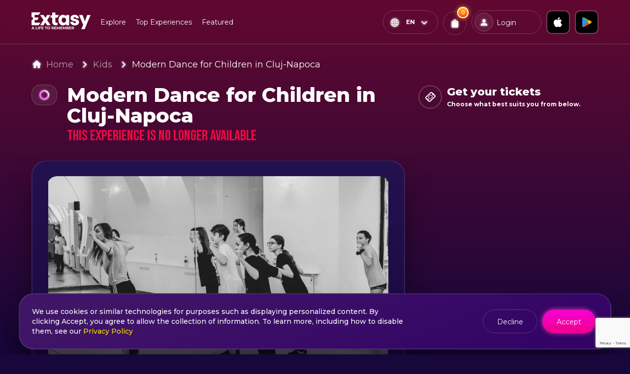

--- FILE ---
content_type: text/html; charset=utf-8
request_url: https://extasy.com/kids/modern-dance-for-children-in-cluj-napoca
body_size: 43091
content:
<!DOCTYPE html><html lang="en"><head><script>          
            (function(h,o,t,j,a,r){
              h.hj=h.hj||function(){(h.hj.q=h.hj.q||[]).push(arguments)};
              h._hjSettings={hjid:3139227,hjsv:6};
              a=o.getElementsByTagName('head')[0];
              r=o.createElement('script');r.async=1;
              r.src=t+h._hjSettings.hjid+j+h._hjSettings.hjsv;
              a.appendChild(r);
            })(window,document,'https://static.hotjar.com/c/hotjar-','.js?sv=');
          </script><script>   
            window.dataLayer = window.dataLayer || [];          
          </script><script>   
            (function(w,d,s,l,i){w[l]=w[l]||[];w[l].push({'gtm.start':
            new Date().getTime(),event:'gtm.js'});var f=d.getElementsByTagName(s)[0],
            j=d.createElement(s),dl=l!='dataLayer'?'&l='+l:'';j.async=true;j.src=
            'https://www.googletagmanager.com/gtm.js?id='+i+dl;f.parentNode.insertBefore(j,f);
            })(window,document,'script','dataLayer','GTM-TX4TVWV');
          </script><script type="text/javascript" src="https://static.klaviyo.com/onsite/js/klaviyo.js?company_id=RRRVCt"></script><script src="https://www.google.com/recaptcha/enterprise.js?render=6LdrOlgpAAAAAMWwPir_MKvM0hbZorq9BSnjv5gg"></script><meta charSet="UTF-8"/><meta name="viewport" content="width=device-width, user-scalable=no, initial-scale=1.0, maximum-scale=1.0, minimum-scale=1.0"/><meta name="google-site-verification" content="xCJVEkZkHXl2_ZSFFOAGQZbTDvlzkoNGfUlM48jdsAc"/><link rel="stylesheet" data-href="https://fonts.googleapis.com/css2?family=Bebas+Neue&amp;family=Montserrat:wght@400;500;600;700;800&amp;display=swap" data-optimized-fonts="true"/><link rel="icon" href="/favicon.ico"/><title>Modern Dance for Children in Cluj-Napoca</title><meta name="description" content="We invite you to the most professional dance classes in Cluj where you learn with passionate instructors and where you have fun at classes with us.
Our chi"/><link rel="canonical" href="https://extasy.com/kids/modern-dance-for-children-in-cluj-napoca"/><meta property="og:title" content="Modern Dance for Children in Cluj-Napoca"/><meta property="og:description" content="We invite you to the most professional dance classes in Cluj where you learn with passionate instructors and where you have fun at classes with us.
Our chi"/><meta property="og:image" content="https://s3.eu-west-1.amazonaws.com/extasy-resources-prod/event/11387263/TH_SM_c5eaa9f6-da0f-4c8d-8824-7d9fbc22c94e.jpeg"/><meta property="og:image:alt" content="Modern Dance for Children in Cluj-Napoca"/><meta property="og:url" content="https://extasy.com/kids/modern-dance-for-children-in-cluj-napoca"/><meta property="og:type" content="website"/><meta name="twitter:card" content="summary_large_image"/><meta name="twitter:image" content="https://s3.eu-west-1.amazonaws.com/extasy-resources-prod/event/11387263/TH_SM_c5eaa9f6-da0f-4c8d-8824-7d9fbc22c94e.jpeg"/><script type="application/ld+json">[{"@context":"https://schema.org","@type":"BreadcrumbList","itemListElement":[{"@type":"ListItem","position":1,"name":"Home","item":"https://extasy.com/"},{"@type":"ListItem","position":2,"name":"Kids","item":"https://extasy.com/kids"},{"@type":"ListItem","position":3,"name":"Modern Dance for Children in Cluj-Napoca","item":"https://extasy.com/kids/modern-dance-for-children-in-cluj-napoca"}]},{"@context":"https://schema.org","name":"Modern Dance for Children in Cluj-Napoca","description":"We invite you to the most professional dance classes in Cluj where you learn with passionate instructors and where you have fun at classes with us.\nOu","@type":"Product","image":["https://s3.eu-west-1.amazonaws.com/extasy-resources-prod/event/11387263/TH_SM_c5eaa9f6-da0f-4c8d-8824-7d9fbc22c94e.jpeg","https://s3.eu-west-1.amazonaws.com/extasy-resources-prod/event/11387263/TH_SM_b054a9f3-2125-4857-8219-3adde7319ea9.jpeg"]}]</script><link rel="alternate" hrefLang="x-default" href="https://extasy.com/kids/modern-dance-for-children-in-cluj-napoca"/><link rel="alternate" hrefLang="en" href="https://extasy.com/kids/modern-dance-for-children-in-cluj-napoca"/><link rel="alternate" hrefLang="ro" href="https://extasy.ro/copii/dans-modern-pentru-copii-in-cluj-napoca"/><meta name="ahrefs-site-verification" content="46bec621cea8a198855559a16d1d60a118849a189669eb4ccab5073c544f34e0"/><meta name="next-head-count" content="21"/><link rel="preload" href="/_next/static/css/58b0f23e868c4449.css" as="style"/><link rel="stylesheet" href="/_next/static/css/58b0f23e868c4449.css" data-n-g=""/><link rel="preload" href="/_next/static/css/3ac9d8aa3e3b4f56.css" as="style"/><link rel="stylesheet" href="/_next/static/css/3ac9d8aa3e3b4f56.css" data-n-p=""/><noscript data-n-css=""></noscript><script defer="" nomodule="" src="/_next/static/chunks/polyfills-5cd94c89d3acac5f.js"></script><script src="/_next/static/chunks/webpack-209192389dddf85b.js" defer=""></script><script src="/_next/static/chunks/framework-6b500f4e78e72037.js" defer=""></script><script src="/_next/static/chunks/main-915a42ba0aa13127.js" defer=""></script><script src="/_next/static/chunks/pages/_app-d3178e69dd21237e.js" defer=""></script><script src="/_next/static/chunks/881-85eea45dad320971.js" defer=""></script><script src="/_next/static/chunks/526-2a49302085904197.js" defer=""></script><script src="/_next/static/chunks/219-c94cd552cecdc32c.js" defer=""></script><script src="/_next/static/chunks/56-7f54efa61681da85.js" defer=""></script><script src="/_next/static/chunks/582-8365514733b2a95a.js" defer=""></script><script src="/_next/static/chunks/pages/%5BexperienceTypeSlug%5D/%5BeventSlug%5D-4cea5b397fa18726.js" defer=""></script><script src="/_next/static/0t2VnAx3nGp27EsLoNieL/_buildManifest.js" defer=""></script><script src="/_next/static/0t2VnAx3nGp27EsLoNieL/_ssgManifest.js" defer=""></script><script src="/_next/static/0t2VnAx3nGp27EsLoNieL/_middlewareManifest.js" defer=""></script><link rel="stylesheet" href="https://fonts.googleapis.com/css2?family=Bebas+Neue&family=Montserrat:wght@400;500;600;700;800&display=swap"/></head><body><noscript><iframe src="https://www.googletagmanager.com/ns.html?id=GTM-TX4TVWV" height="0" width="0" style="display:none;visibility:hidden"></iframe></noscript><div id="__next"><div class="page-loading-bar"><div class="progress-bar" style="width:0%"></div></div><header class="f-align-center"><div class="container container-wide d-flex f-align-center"><div class="logo"><a href="https://extasy.com/"><img src="/images/logo.png" alt="extasy"/></a></div><div class="d-flex f-center w-100 header-nav"><ul class="nav"><li class=""><a href="https://extasy.com/explore">Explore</a></li><li><a href="#">Top Experiences</a></li><li><a href="#">Featured</a></li></ul><div class="f-right d-flex header-lang"><a href="https://apps.apple.com/ro/app/extasy-a-life-to-remember/id1536539709" class="store-btn-icon f-center ml-10" target="_blank" rel="noreferrer"><img src="/images/apple-store-icon.png" alt="apple-store"/></a><a href="https://play.google.com/store/apps/details?id=com.extasy" class="store-btn-icon f-center ml-10" target="_blank" rel="noreferrer"><img src="/images/google-store-icon.png" alt="apple-store"/></a><div class="dropdown-select type-small language"><div class="dropdown-select-content" id="select-content"><span class="icon icon-left icon-sphere"></span><span class="icon icon-right icon-keyboard_arrow_down"></span><div class="selection-container"><div class="label text-meta-2 color-white text-bold"></div><div class="selection text-meta-1 op-5">en</div></div></div><div class="dropdown-options-content" id="options-content"><div class="options scroll"></div></div></div></div></div><div class="f-right d-flex header-right"><a href="https://apps.apple.com/ro/app/extasy-a-life-to-remember/id1536539709" class="store-btn-icon f-center ml-10" target="_blank" rel="noreferrer"><img src="/images/apple-store-icon.png" alt="apple-store"/></a><a href="https://play.google.com/store/apps/details?id=com.extasy" class="store-btn-icon f-center ml-10" target="_blank" rel="noreferrer"><img src="/images/google-store-icon.png" alt="apple-store"/></a><div class="nav-icon d-none ml-15"><div class="btn btn-secondary btn-icon"><span class="icon icon-apps"></span></div></div></div></div></header><main class="main"><div class="event-page-container"><section class="event-details first-section"><div class="container"><ul class="breadcrumbs"><li><span class="icon icon-home"></span><a href="https://extasy.com/">Home</a></li><li><a href="https://extasy.com/kids">Kids</a></li><li><a href="https://extasy.com/kids/modern-dance-for-children-in-cluj-napoca">Modern Dance for Children in Cluj-Napoca</a></li></ul><div class="row"><div class="col-lg-8"><div class="d-flex mb-30"><div class="box event-category-box mr-20"><img src="https://extasy-resources-prod.s3-eu-west-1.amazonaws.com/experience-icons/png/Kids.png" alt="pin" class="image-icon"/></div><div><h1 class="m-0 event-title">Modern Dance for Children in Cluj-Napoca</h1><h4 class="m-0 color-red">This experience is no longer available</h4></div></div><div class=""><div class="card card-darkBlue-bg"><div class="d-none baguette-box-gallery"><a href="https://s3.eu-west-1.amazonaws.com/extasy-resources-prod/event/11387263/TH_MD_c5eaa9f6-da0f-4c8d-8824-7d9fbc22c94e.jpeg"><img src="https://s3.eu-west-1.amazonaws.com/extasy-resources-prod/event/11387263/TH_SM_c5eaa9f6-da0f-4c8d-8824-7d9fbc22c94e.jpeg" alt="Modern Dance for Children in Cluj-Napoca" class="event-image"/></a><a href="https://s3.eu-west-1.amazonaws.com/extasy-resources-prod/event/11387263/TH_MD_b054a9f3-2125-4857-8219-3adde7319ea9.jpeg"><img src="https://s3.eu-west-1.amazonaws.com/extasy-resources-prod/event/11387263/TH_SM_b054a9f3-2125-4857-8219-3adde7319ea9.jpeg" alt="Modern Dance for Children in Cluj-Napoca" class="event-image"/></a></div><div class="slider event-images-slider slim-pagination"><div class="slick-slider slick-initialized" dir="ltr"><div class="slick-list"><div class="slick-track" style="width:200%;left:0%"><div data-index="0" class="slick-slide slick-active slick-current" tabindex="-1" aria-hidden="false" style="outline:none;width:50%"><div><div tabindex="-1" style="width:100%;display:inline-block"><div class="event-image-container"><a href="#" class="event-image" style="background-image:url(&#x27;https://s3.eu-west-1.amazonaws.com/extasy-resources-prod/event/11387263/TH_SM_c5eaa9f6-da0f-4c8d-8824-7d9fbc22c94e.jpeg&#x27;)"></a></div></div></div></div><div data-index="1" class="slick-slide" tabindex="-1" aria-hidden="true" style="outline:none;width:50%"><div><div tabindex="-1" style="width:100%;display:inline-block"><div class="event-image-container"><a href="#" class="event-image" style="background-image:url(&#x27;https://s3.eu-west-1.amazonaws.com/extasy-resources-prod/event/11387263/TH_SM_b054a9f3-2125-4857-8219-3adde7319ea9.jpeg&#x27;)"></a></div></div></div></div></div></div></div><div class="slider-pagination d-flex f-center"><a href="#" class="slider-prev"><span class="icon icon-keyboard_arrow_left"></span></a><div class="slider-dots box"><div class="slider-dot active">1</div><div class="slider-dot">2</div></div><a href="#" class="slider-next"><span class="icon icon-keyboard_arrow_right"></span></a></div></div><div class="row"><div class="col-sm-6 f-align-center mt-20"><div class="circle-icon mr-10"><span class="icon icon-date_range color-lime icon-small"></span></div><div><div class="text-meta-1 text-bold text-uppercase">Anytime</div><div class="text-meta-2 color-lightPink"></div></div></div><div class="col-sm-6 f-align-center mt-20"><div class="circle-icon mr-10"><span class="icon icon-warning color-lime icon-small"></span></div><div><div class="text-meta-1 text-bold text-uppercase">5<!-- -->+</div><div class="text-meta-2 color-lightPink">Age restriction</div></div></div></div></div><div class="mt-10 mb-10 text-xs-center"><a href="/kids" class="btn experience-type-tag mt-10 mb-10 mr-10 mr-xs-0"><img class="experience-type-tag-icon" src="https://extasy-resources-prod.s3-eu-west-1.amazonaws.com/experience-icons/png/Kids.png" alt="Kids" loading="lazy"/>Kids</a><a href="/sports" class="btn experience-type-tag mt-10 mb-10 mr-10 mr-xs-0"><img class="experience-type-tag-icon" src="https://extasy-resources-prod.s3-eu-west-1.amazonaws.com/experience-icons/png/Sport.png" alt="Sports" loading="lazy"/>Sports</a><a href="/learning" class="btn experience-type-tag mt-10 mb-10 mr-10 mr-xs-0"><img class="experience-type-tag-icon" src="https://extasy-resources-prod.s3-eu-west-1.amazonaws.com/experience-icons/png/Learning.png" alt="Learning" loading="lazy"/>Learning</a></div><div class="card card-darkBlue-bg"><div class="f-align-center mb-20"><div class="circle-icon mr-10"><span class="icon icon-info_outline"></span></div><h5 class="m-0 color-white">About</h5></div><div class="expandable-container" style="max-height:120px"><p class="expandable-text">We invite you to the most professional dance classes in Cluj where you learn with passionate instructors and where you have fun at classes with us.<br>Our children's classes adapt to the age and level of any dancer.<br><br>Modern Dance classes, beginner level are available for children aged between 5 - 7 years.<br><br>The course takes place every Tuesday and Thursday from 16:30.<br>The duration of a course is one hour.<br>The courses are organized with a minimum number of 3 people. If on certain days there are not enough people, the course is cancel and rescheduled. To organize the courses, persons are assigned to groups according to age and level.</p></div></div><div class="mt-30"><div class="card card-darkBlue-bg"><div class="f-align-center mb-20"><div class="circle-icon mr-10"><span class="icon icon-medical_services"></span></div><h5 class="m-0 color-white">Experience Rules</h5></div><div class="expandable-container" style="max-height:120px"><p class="expandable-text">By purchasing a package you agree to your data being passed on to our partner so that they can contact you to set up course scheduling details.</p></div></div></div><section class="events-map"><div class="card card-darkBlue-bg"><div class="f-align-center"><div class="circle-icon mr-10"><span class="icon icon-location_on"></span></div><div><h5 class="m-0 color-white">Location</h5><div class="text-meta-2 mt-0 text-bold color-lightPink">Cluj-Napoca - Strada Dacia nr. 2</div></div></div><div class="map-container mt-30"></div></div></section></div></div><div class="col-lg-4 mt-md-30" id="packages"><div class="f-align-center"><div class="circle-icon mr-10"><span class="icon icon-ticket"></span></div><div><h5 class="m-0 color-white">Get your tickets</h5><div class="text-meta-2 color-white mt-0 text-bold">Choose what best suits you from below.</div></div></div></div></div></div></section><section class="similar-events" id="similar-events"><div class="bg"></div><div class="container"><div class="card card-blue-bg"><div class="f-align-center"><div class="circle-icon mr-10"><span class="icon custom-circle"></span></div><h5 class="m-0 color-lightBlue"><span>Similar <strong>Experiences</strong></span></h5></div><div class="similar-events-slider-container"><div class="slider similar-events-slider"><div class="slick-slider slick-initialized" dir="ltr"><div class="slick-list"><div class="slick-track" style="width:1500%;left:-100%"><div data-index="-3" tabindex="-1" class="slick-slide slick-cloned" aria-hidden="true" style="width:2.2222222222222223%"><div><div tabindex="-1" style="width:100%;display:inline-block"><div class="event-thumb card card-darkBlue-bg event-thumb-vertical"><div class="event-thumb-content"><div class="event-thumb-category f-align-center overflow-hidden"><div class="box event-category-box mr-10"><img src="https://extasy-resources-prod.s3-eu-west-1.amazonaws.com/experience-icons/png/Music.png" alt="Entertainment" loading="lazy"/></div><a href="https://extasy.com/entertainment">Entertainment</a></div><div class="event-thumb-image-container mt-15"><img class="event-thumb-image" src="https://s3.eu-west-1.amazonaws.com/extasy-resources-prod/event/73801/TH_SM_75fcf784-6edf-451f-a4a9-90238bfc3ba7.jpg" alt="Studio Play Date " loading="lazy"/><div class="event-thumb-details"><span class="fl-right mt-5"><span class="event-thumb-favourite"><span class="icon icon-favorite_outline cursor-pointer"></span></span></span></div></div><h6 class="m-0 mt-15 pl-5 text-ellipsis"><a href="https://extasy.com/entertainment/studio-play-date">Studio Play Date </a></h6><p class="text-meta-3 m-0 op-6 text-ellipsis"><span class="icon icon-location_on"></span>Cluj-Napoca<!-- -->, </p><div class="f-align-center mt-15"><div class="f-align-center"><div class="event-thumb-price"><div class="text-meta-3 op-6 nowrap">From<!-- --> </div><div class="text-meta-2 text-bold nowrap event-thumb-price">1100<!-- --> lei</div></div><div class="event-thumb-coin-bonus f-align-center"><img src="/images/coins-icon.png" alt="pin" loading="lazy"/><div><div class="text-meta-3">Bonus</div><div class="text-meta-2 color-yellow text-bold">+<!-- -->110</div></div></div></div><div class="f-right"><a class="btn btn-primary btn-small" href="https://extasy.com/entertainment/studio-play-date">Buy now</a></div></div></div></div></div></div></div><div data-index="-2" tabindex="-1" class="slick-slide slick-cloned" aria-hidden="true" style="width:2.2222222222222223%"><div><div tabindex="-1" style="width:100%;display:inline-block"><div class="event-thumb card card-darkBlue-bg event-thumb-vertical"><div class="event-thumb-content"><div class="event-thumb-category f-align-center overflow-hidden"><div class="box event-category-box mr-10"><img src="https://extasy-resources-prod.s3-eu-west-1.amazonaws.com/experience-icons/png/Adventure.png" alt="Adventure &amp; Sports" loading="lazy"/></div><a href="https://extasy.com/adventure-sports">Adventure &amp; Sports</a></div><div class="event-thumb-image-container mt-15"><img class="event-thumb-image" src="https://s3.eu-west-1.amazonaws.com/extasy-resources-prod/event/1290218/TH_SM_206a4039-f540-417a-95d0-1ebc58e091a7.jpg" alt="Climb with Zu - Baia Mare" loading="lazy"/><div class="event-thumb-details"><span class="fl-right mt-5"><span class="event-thumb-favourite"><span class="icon icon-favorite_outline cursor-pointer"></span></span></span></div></div><h6 class="m-0 mt-15 pl-5 text-ellipsis"><a href="https://extasy.com/adventure-sports/climb-with-zu-baia-mare">Climb with Zu - Baia Mare</a></h6><p class="text-meta-3 m-0 op-6 text-ellipsis"><span class="icon icon-location_on"></span>Baia Mare<!-- -->, </p><div class="f-align-center mt-15"><div class="f-align-center"><div class="event-thumb-price"><div class="text-meta-3 op-6 nowrap">From<!-- --> </div><div class="text-meta-2 text-bold nowrap event-thumb-price">200<!-- --> lei</div></div><div class="event-thumb-coin-bonus f-align-center"><img src="/images/coins-icon.png" alt="pin" loading="lazy"/><div><div class="text-meta-3">Bonus</div><div class="text-meta-2 color-yellow text-bold">+<!-- -->25</div></div></div></div><div class="f-right"><a class="btn btn-primary btn-small" href="https://extasy.com/adventure-sports/climb-with-zu-baia-mare">Buy now</a></div></div></div></div></div></div></div><div data-index="-1" tabindex="-1" class="slick-slide slick-cloned" aria-hidden="true" style="width:2.2222222222222223%"><div><div tabindex="-1" style="width:100%;display:inline-block"><div class="event-thumb card card-darkBlue-bg event-thumb-vertical"><div class="event-thumb-content"><div class="event-thumb-category f-align-center overflow-hidden"><div class="box event-category-box mr-10"><img src="https://extasy-resources-prod.s3-eu-west-1.amazonaws.com/experience-icons/png/Learning.png" alt="Learning" loading="lazy"/></div><a href="https://extasy.com/learning">Learning</a></div><div class="event-thumb-image-container mt-15"><img class="event-thumb-image" src="https://s3.eu-west-1.amazonaws.com/extasy-resources-prod/event/574426/TH_SM_13953269-2348-4685-8751-45ecaa60daf5.jpg" alt="Chromatic Analysis - Bucharest" loading="lazy"/><div class="event-thumb-details"><span class="fl-right mt-5"><span class="event-thumb-favourite"><span class="icon icon-favorite_outline cursor-pointer"></span></span></span></div></div><h6 class="m-0 mt-15 pl-5 text-ellipsis"><a href="https://extasy.com/learning/chromatic-analysis-bucharest">Chromatic Analysis - Bucharest</a></h6><p class="text-meta-3 m-0 op-6 text-ellipsis"><span class="icon icon-location_on"></span>București<!-- -->, </p><div class="f-align-center mt-15"><div class="f-align-center"><div class="event-thumb-price"><div class="text-meta-3 op-6 nowrap">From<!-- --> </div><div class="text-meta-2 text-bold nowrap event-thumb-price">1200<!-- --> lei</div></div><div class="event-thumb-coin-bonus f-align-center"><img src="/images/coins-icon.png" alt="pin" loading="lazy"/><div><div class="text-meta-3">Bonus</div><div class="text-meta-2 color-yellow text-bold">+<!-- -->120</div></div></div></div><div class="f-right"><a class="btn btn-primary btn-small" href="https://extasy.com/learning/chromatic-analysis-bucharest">Buy now</a></div></div></div></div></div></div></div><div data-index="0" class="slick-slide slick-active slick-current" tabindex="-1" aria-hidden="false" style="outline:none;width:2.2222222222222223%"><div><div tabindex="-1" style="width:100%;display:inline-block"><div class="event-thumb card card-darkBlue-bg event-thumb-vertical"><div class="event-thumb-content"><div class="event-thumb-category f-align-center overflow-hidden"><div class="box event-category-box mr-10"><img src="https://extasy-resources-prod.s3-eu-west-1.amazonaws.com/experience/Stress%20Free.png" alt="Winter experiences" loading="lazy"/></div><a href="https://extasy.com/black-friday">Winter experiences</a></div><div class="event-thumb-image-container mt-15"><img class="event-thumb-image" src="https://s3.eu-west-1.amazonaws.com/extasy-resources-prod/event/873760/TH_SM_8e369c63-4a40-4055-8cfc-8b316abe898b.jpg" alt="Husky Sled Ride - Miercurea Ciuc" loading="lazy"/><div class="event-thumb-details"><span class="fl-right mt-5"><span class="event-thumb-favourite"><span class="icon icon-favorite_outline cursor-pointer"></span></span></span></div></div><h6 class="m-0 mt-15 pl-5 text-ellipsis"><a href="https://extasy.com/black-friday/husky-sled-ride-miercurea-ciuc">Husky Sled Ride - Miercurea Ciuc</a></h6><p class="text-meta-3 m-0 op-6 text-ellipsis"><span class="icon icon-location_on"></span>Miercurea Ciuc<!-- -->, </p><div class="f-align-center mt-15"><div class="f-align-center"><div class="event-thumb-price"><div class="text-meta-3 op-6 nowrap">From<!-- --> </div><div class="text-meta-2 text-bold nowrap event-thumb-price">120<!-- --> lei</div></div><div class="event-thumb-coin-bonus f-align-center"><img src="/images/coins-icon.png" alt="pin" loading="lazy"/><div><div class="text-meta-3">Bonus</div><div class="text-meta-2 color-yellow text-bold">+<!-- -->300</div></div></div></div><div class="f-right"><a class="btn btn-primary btn-small" href="https://extasy.com/black-friday/husky-sled-ride-miercurea-ciuc">Buy now</a></div></div></div></div></div></div></div><div data-index="1" class="slick-slide slick-active" tabindex="-1" aria-hidden="false" style="outline:none;width:2.2222222222222223%"><div><div tabindex="-1" style="width:100%;display:inline-block"><div class="event-thumb card card-darkBlue-bg event-thumb-vertical"><div class="event-thumb-content"><div class="event-thumb-category f-align-center overflow-hidden"><div class="box event-category-box mr-10"><img src="https://extasy-resources-prod.s3-eu-west-1.amazonaws.com/experience-icons/png/Learning.png" alt="Learning" loading="lazy"/></div><a href="https://extasy.com/learning">Learning</a></div><div class="event-thumb-image-container mt-15"><img class="event-thumb-image" src="https://s3.eu-west-1.amazonaws.com/extasy-resources-prod/event/11396488/TH_SM_03ba1a1f-fe93-4eef-ac87-7a4eebdd6936.jpeg" alt="Dance House courses for adults in Cluj-Napoca" loading="lazy"/><div class="event-thumb-details"><span class="fl-right mt-5"><span class="event-thumb-favourite"><span class="icon icon-favorite_outline cursor-pointer"></span></span></span></div></div><h6 class="m-0 mt-15 pl-5 text-ellipsis"><a href="https://extasy.com/learning/dance-house-courses-for-adults-in-cluj-napoca">Dance House courses for adults in Cluj-Napoca</a></h6><p class="text-meta-3 m-0 op-6 text-ellipsis"><span class="icon icon-location_on"></span>Cluj-Napoca<!-- -->, </p><div class="f-align-center mt-15"><div class="f-align-center"><div class="event-thumb-price"><div class="text-meta-3 op-6 nowrap">From<!-- --> </div><div class="text-meta-2 text-bold nowrap event-thumb-price">60<!-- --> lei</div></div><div class="event-thumb-coin-bonus f-align-center"><img src="/images/coins-icon.png" alt="pin" loading="lazy"/><div><div class="text-meta-3">Bonus</div><div class="text-meta-2 color-yellow text-bold">+<!-- -->38</div></div></div></div><div class="f-right"><a class="btn btn-primary btn-small" href="https://extasy.com/learning/dance-house-courses-for-adults-in-cluj-napoca">Buy now</a></div></div></div></div></div></div></div><div data-index="2" class="slick-slide slick-active" tabindex="-1" aria-hidden="false" style="outline:none;width:2.2222222222222223%"><div><div tabindex="-1" style="width:100%;display:inline-block"><div class="event-thumb card card-darkBlue-bg event-thumb-vertical"><div class="event-thumb-content"><div class="event-thumb-category f-align-center overflow-hidden"><div class="box event-category-box mr-10"><img src="https://extasy-resources-prod.s3-eu-west-1.amazonaws.com/experience/Groups.png" alt="Groups" loading="lazy"/></div><a href="https://extasy.com/groups">Groups</a></div><div class="event-thumb-image-container mt-15"><img class="event-thumb-image" src="https://s3.eu-west-1.amazonaws.com/extasy-resources-prod/event/3062329/TH_SM_1e6d3a8c-efe6-4f23-8b39-eda975a58cb9.jpg" alt="Healthy Food at the Office in Cluj" loading="lazy"/><div class="event-thumb-details"><span class="fl-right mt-5"><span class="event-thumb-favourite"><span class="icon icon-favorite_outline cursor-pointer"></span></span></span></div></div><h6 class="m-0 mt-15 pl-5 text-ellipsis"><a href="https://extasy.com/groups/healthy-food-at-the-office-in-cluj">Healthy Food at the Office in Cluj</a></h6><p class="text-meta-3 m-0 op-6 text-ellipsis"><span class="icon icon-location_on"></span>Cluj-Napoca<!-- -->, </p><div class="f-align-center mt-15"><div class="f-align-center"><div class="event-thumb-price"><div class="text-meta-3 op-6 nowrap">From<!-- --> </div><div class="text-meta-2 text-bold nowrap event-thumb-price">50<!-- --> lei</div></div><div class="event-thumb-coin-bonus f-align-center"><img src="/images/coins-icon.png" alt="pin" loading="lazy"/><div><div class="text-meta-3">Bonus</div><div class="text-meta-2 color-yellow text-bold">+<!-- -->5</div></div></div></div><div class="f-right"><a class="btn btn-primary btn-small" href="https://extasy.com/groups/healthy-food-at-the-office-in-cluj">Buy now</a></div></div></div></div></div></div></div><div data-index="3" class="slick-slide" tabindex="-1" aria-hidden="true" style="outline:none;width:2.2222222222222223%"><div><div tabindex="-1" style="width:100%;display:inline-block"><div class="event-thumb card card-darkBlue-bg event-thumb-vertical"><div class="event-thumb-content"><div class="event-thumb-category f-align-center overflow-hidden"><div class="box event-category-box mr-10"><img src="https://extasy-resources-prod.s3-eu-west-1.amazonaws.com/experience-icons/png/Learning.png" alt="Learning" loading="lazy"/></div><a href="https://extasy.com/learning">Learning</a></div><div class="event-thumb-image-container mt-15"><img class="event-thumb-image" src="https://extasy-resources-prod.s3-eu-west-1.amazonaws.com/event/17073/TH_SM_8b303088-0356-4774-96f9-6d218c0585d0.jpg" alt="Personal Car Skill Course by Titi Aur " loading="lazy"/><div class="event-thumb-details"><span class="fl-right mt-5"><span class="event-thumb-favourite"><span class="icon icon-favorite_outline cursor-pointer"></span></span></span></div></div><h6 class="m-0 mt-15 pl-5 text-ellipsis"><a href="https://extasy.com/learning/personal-car-skill-course-by-titi-aur">Personal Car Skill Course by Titi Aur </a></h6><p class="text-meta-3 m-0 op-6 text-ellipsis"><span class="icon icon-location_on"></span>Cocani<!-- -->, </p><div class="f-align-center mt-15"><div class="f-align-center"><div class="event-thumb-price"><div class="text-meta-3 op-6 nowrap">From<!-- --> </div><div class="text-meta-2 text-bold nowrap event-thumb-price">700<!-- --> lei</div></div><div class="event-thumb-coin-bonus f-align-center"><img src="/images/coins-icon.png" alt="pin" loading="lazy"/><div><div class="text-meta-3">Bonus</div><div class="text-meta-2 color-yellow text-bold">+<!-- -->70</div></div></div></div><div class="f-right"><a class="btn btn-primary btn-small" href="https://extasy.com/learning/personal-car-skill-course-by-titi-aur">Buy now</a></div></div></div></div></div></div></div><div data-index="4" class="slick-slide" tabindex="-1" aria-hidden="true" style="outline:none;width:2.2222222222222223%"><div><div tabindex="-1" style="width:100%;display:inline-block"><div class="event-thumb card card-darkBlue-bg event-thumb-vertical"><div class="event-thumb-content"><div class="event-thumb-category f-align-center overflow-hidden"><div class="box event-category-box mr-10"><img src="https://extasy-resources-prod.s3-eu-west-1.amazonaws.com/experience-icons/png/Adventure.png" alt="Adventure &amp; Sports" loading="lazy"/></div><a href="https://extasy.com/adventure-sports">Adventure &amp; Sports</a></div><div class="event-thumb-image-container mt-15"><img class="event-thumb-image" src="https://s3.eu-west-1.amazonaws.com/extasy-resources-prod/event/1375212/TH_SM_e4a85508-3008-4880-859f-fb97c98c469c.jpg" alt="Piatra Vlaicului Climbing - Baia Mare" loading="lazy"/><div class="event-thumb-details"><span class="fl-right mt-5"><span class="event-thumb-favourite"><span class="icon icon-favorite_outline cursor-pointer"></span></span></span></div></div><h6 class="m-0 mt-15 pl-5 text-ellipsis"><a href="https://extasy.com/adventure-sports/piatra-vlaicului-climbing-baia-mare">Piatra Vlaicului Climbing - Baia Mare</a></h6><p class="text-meta-3 m-0 op-6 text-ellipsis"><span class="icon icon-location_on"></span>Baia Mare<!-- -->, </p><div class="f-align-center mt-15"><div class="f-align-center"><div class="event-thumb-price"><div class="text-meta-3 op-6 nowrap">From<!-- --> </div><div class="text-meta-2 text-bold nowrap event-thumb-price">200<!-- --> lei</div></div><div class="event-thumb-coin-bonus f-align-center"><img src="/images/coins-icon.png" alt="pin" loading="lazy"/><div><div class="text-meta-3">Bonus</div><div class="text-meta-2 color-yellow text-bold">+<!-- -->25</div></div></div></div><div class="f-right"><a class="btn btn-primary btn-small" href="https://extasy.com/adventure-sports/piatra-vlaicului-climbing-baia-mare">Buy now</a></div></div></div></div></div></div></div><div data-index="5" class="slick-slide" tabindex="-1" aria-hidden="true" style="outline:none;width:2.2222222222222223%"><div><div tabindex="-1" style="width:100%;display:inline-block"><div class="event-thumb card card-darkBlue-bg event-thumb-vertical"><div class="event-thumb-content"><div class="event-thumb-category f-align-center overflow-hidden"><div class="box event-category-box mr-10"><img src="https://extasy-resources-prod.s3-eu-west-1.amazonaws.com/experience/VIP.png" alt="Summer Activities" loading="lazy"/></div><a href="https://extasy.com/summer-activities">Summer Activities</a></div><div class="event-thumb-image-container mt-15"><img class="event-thumb-image" src="https://s3.eu-west-1.amazonaws.com/extasy-resources-prod/event/36041/TH_SM_69a3de56-a3fb-48cc-b65a-300bd23e76f5.JPG" alt="Paintball Sibiu" loading="lazy"/><div class="event-thumb-details"><span class="fl-right mt-5"><span class="event-thumb-favourite"><span class="icon icon-favorite_outline cursor-pointer"></span></span></span></div></div><h6 class="m-0 mt-15 pl-5 text-ellipsis"><a href="https://extasy.com/summer-activities/paintball-sibiu">Paintball Sibiu</a></h6><p class="text-meta-3 m-0 op-6 text-ellipsis"><span class="icon icon-location_on"></span>Sibiu<!-- -->, </p><div class="f-align-center mt-15"><div class="f-align-center"><div class="event-thumb-price"><div class="text-meta-3 op-6 nowrap">From<!-- --> </div><div class="text-meta-2 text-bold nowrap event-thumb-price">50<!-- --> lei</div></div><div class="event-thumb-coin-bonus f-align-center"><img src="/images/coins-icon.png" alt="pin" loading="lazy"/><div><div class="text-meta-3">Bonus</div><div class="text-meta-2 color-yellow text-bold">+<!-- -->11</div></div></div></div><div class="f-right"><a class="btn btn-primary btn-small" href="https://extasy.com/summer-activities/paintball-sibiu">Buy now</a></div></div></div></div></div></div></div><div data-index="6" class="slick-slide" tabindex="-1" aria-hidden="true" style="outline:none;width:2.2222222222222223%"><div><div tabindex="-1" style="width:100%;display:inline-block"><div class="event-thumb card card-darkBlue-bg event-thumb-vertical"><div class="event-thumb-content"><div class="event-thumb-category f-align-center overflow-hidden"><div class="box event-category-box mr-10"><img src="https://extasy-resources-prod.s3.eu-west-1.amazonaws.com/experience-icons/png/Aerial.png" alt="Flying" loading="lazy"/></div><a href="https://extasy.com/flying">Flying</a></div><div class="event-thumb-image-container mt-15"><img class="event-thumb-image" src="https://s3.eu-west-1.amazonaws.com/extasy-resources-prod/event/188061/TH_SM_e260d4c3-4ae9-4a44-a714-de3c661a326e.jpg" alt="Pilot for a Day Prahova" loading="lazy"/><div class="event-thumb-details"><span class="fl-right mt-5"><span class="event-thumb-favourite"><span class="icon icon-favorite_outline cursor-pointer"></span></span></span></div></div><h6 class="m-0 mt-15 pl-5 text-ellipsis"><a href="https://extasy.com/flying/pilot-for-a-day-prahova">Pilot for a Day Prahova</a></h6><p class="text-meta-3 m-0 op-6 text-ellipsis"><span class="icon icon-location_on"></span>Strejnicu<!-- -->, </p><div class="f-align-center mt-15"><div class="f-align-center"><div class="event-thumb-price"><div class="text-meta-3 op-6 nowrap">From<!-- --> </div><div class="text-meta-2 text-bold nowrap event-thumb-price">750<!-- --> lei</div></div><div class="event-thumb-coin-bonus f-align-center"><img src="/images/coins-icon.png" alt="pin" loading="lazy"/><div><div class="text-meta-3">Bonus</div><div class="text-meta-2 color-yellow text-bold">+<!-- -->75</div></div></div></div><div class="f-right"><a class="btn btn-primary btn-small" href="https://extasy.com/flying/pilot-for-a-day-prahova">Buy now</a></div></div></div></div></div></div></div><div data-index="7" class="slick-slide" tabindex="-1" aria-hidden="true" style="outline:none;width:2.2222222222222223%"><div><div tabindex="-1" style="width:100%;display:inline-block"><div class="event-thumb card card-darkBlue-bg event-thumb-vertical"><div class="event-thumb-content"><div class="event-thumb-category f-align-center overflow-hidden"><div class="box event-category-box mr-10"><img src="https://extasy-resources-prod.s3-eu-west-1.amazonaws.com/experience-icons/png/Tourism.png" alt="Tourism " loading="lazy"/></div><a href="https://extasy.com/tourism">Tourism </a></div><div class="event-thumb-image-container mt-15"><img class="event-thumb-image" src="https://s3.eu-west-1.amazonaws.com/extasy-resources-prod/event/25513/TH_SM_310727b0-cf72-454d-b853-754246161c3b.jpg" alt="4x4 Trip in Ciuc and Hășmaș Mountains" loading="lazy"/><div class="event-thumb-details"><span class="fl-right mt-5"><span class="event-thumb-favourite"><span class="icon icon-favorite_outline cursor-pointer"></span></span></span></div></div><h6 class="m-0 mt-15 pl-5 text-ellipsis"><a href="https://extasy.com/tourism/4x4-trip-in-ciuc-and-hasmas-mountains">4x4 Trip in Ciuc and Hășmaș Mountains</a></h6><p class="text-meta-3 m-0 op-6 text-ellipsis"><span class="icon icon-location_on"></span>Miercurea Ciuc<!-- -->, </p><div class="f-align-center mt-15"><div class="f-align-center"><div class="event-thumb-price"><div class="text-meta-3 op-6 nowrap">From<!-- --> </div><div class="text-meta-2 text-bold nowrap event-thumb-price">1250<!-- --> lei</div></div><div class="event-thumb-coin-bonus f-align-center"><img src="/images/coins-icon.png" alt="pin" loading="lazy"/><div><div class="text-meta-3">Bonus</div><div class="text-meta-2 color-yellow text-bold">+<!-- -->135</div></div></div></div><div class="f-right"><a class="btn btn-primary btn-small" href="https://extasy.com/tourism/4x4-trip-in-ciuc-and-hasmas-mountains">Buy now</a></div></div></div></div></div></div></div><div data-index="8" class="slick-slide" tabindex="-1" aria-hidden="true" style="outline:none;width:2.2222222222222223%"><div><div tabindex="-1" style="width:100%;display:inline-block"><div class="event-thumb card card-darkBlue-bg event-thumb-vertical"><div class="event-thumb-content"><div class="event-thumb-category f-align-center overflow-hidden"><div class="box event-category-box mr-10"><img src="https://extasy-resources-prod.s3-eu-west-1.amazonaws.com/experience-icons/png/Music.png" alt="Entertainment" loading="lazy"/></div><a href="https://extasy.com/entertainment">Entertainment</a></div><div class="event-thumb-image-container mt-15"><img class="event-thumb-image" src="https://s3.eu-west-1.amazonaws.com/extasy-resources-prod/event/73767/TH_SM_cf747992-a07a-4edd-81cd-47a46b24795a.JPG" alt="Family Studio Recording Day Cluj" loading="lazy"/><div class="event-thumb-details"><span class="fl-right mt-5"><span class="event-thumb-favourite"><span class="icon icon-favorite_outline cursor-pointer"></span></span></span></div></div><h6 class="m-0 mt-15 pl-5 text-ellipsis"><a href="https://extasy.com/entertainment/family-studio-recording-day-cluj">Family Studio Recording Day Cluj</a></h6><p class="text-meta-3 m-0 op-6 text-ellipsis"><span class="icon icon-location_on"></span>Cluj-Napoca<!-- -->, </p><div class="f-align-center mt-15"><div class="f-align-center"><div class="event-thumb-price"><div class="text-meta-3 op-6 nowrap">From<!-- --> </div><div class="text-meta-2 text-bold nowrap event-thumb-price">1400<!-- --> lei</div></div><div class="event-thumb-coin-bonus f-align-center"><img src="/images/coins-icon.png" alt="pin" loading="lazy"/><div><div class="text-meta-3">Bonus</div><div class="text-meta-2 color-yellow text-bold">+<!-- -->140</div></div></div></div><div class="f-right"><a class="btn btn-primary btn-small" href="https://extasy.com/entertainment/family-studio-recording-day-cluj">Buy now</a></div></div></div></div></div></div></div><div data-index="9" class="slick-slide" tabindex="-1" aria-hidden="true" style="outline:none;width:2.2222222222222223%"><div><div tabindex="-1" style="width:100%;display:inline-block"><div class="event-thumb card card-darkBlue-bg event-thumb-vertical"><div class="event-thumb-content"><div class="event-thumb-category f-align-center overflow-hidden"><div class="box event-category-box mr-10"><img src="https://extasy-resources-prod.s3-eu-west-1.amazonaws.com/experience/VIP.png" alt="Summer Activities" loading="lazy"/></div><a href="https://extasy.com/summer-activities">Summer Activities</a></div><div class="event-thumb-image-container mt-15"><img class="event-thumb-image" src="https://s3.eu-west-1.amazonaws.com/extasy-resources-prod/event/44362/TH_SM_fa0a2f6a-a39b-4702-90d0-727f5f9d7c30.jpg" alt="Lap Challenge Porsche 718 Cayman T/S in Ialomița" loading="lazy"/><div class="event-thumb-details"><span class="icon icon-star color-white"></span><span class="color-lime event-thumb-rating">4.5</span><span class="color-white event-thumb-votes ml-2">(<!-- -->2<!-- -->)</span><span class="fl-right mt-5"><span class="event-thumb-favourite"><span class="icon icon-favorite_outline cursor-pointer"></span></span></span></div></div><h6 class="m-0 mt-15 pl-5 text-ellipsis"><a href="https://extasy.com/summer-activities/lap-challenge-porsche-718-cayman-t-s-in-ialomita">Lap Challenge Porsche 718 Cayman T/S in Ialomița</a></h6><p class="text-meta-3 m-0 op-6 text-ellipsis"><span class="icon icon-location_on"></span>Adâncata<!-- -->, </p><div class="f-align-center mt-15"><div class="f-align-center"><div class="event-thumb-price"><div class="text-meta-3 op-6 nowrap">From<!-- --> </div><div class="text-meta-2 text-bold nowrap event-thumb-price">1140<!-- --> lei</div></div><div class="event-thumb-coin-bonus f-align-center"><img src="/images/coins-icon.png" alt="pin" loading="lazy"/><div><div class="text-meta-3">Bonus</div><div class="text-meta-2 color-yellow text-bold">+<!-- -->659</div></div></div></div><div class="f-right"><a class="btn btn-primary btn-small" href="https://extasy.com/summer-activities/lap-challenge-porsche-718-cayman-t-s-in-ialomita">Buy now</a></div></div></div></div></div></div></div><div data-index="10" class="slick-slide" tabindex="-1" aria-hidden="true" style="outline:none;width:2.2222222222222223%"><div><div tabindex="-1" style="width:100%;display:inline-block"><div class="event-thumb card card-darkBlue-bg event-thumb-vertical"><div class="event-thumb-content"><div class="event-thumb-category f-align-center overflow-hidden"><div class="box event-category-box mr-10"><img src="https://extasy-resources-prod.s3-eu-west-1.amazonaws.com/experience/Stress%20Free.png" alt="Winter experiences" loading="lazy"/></div><a href="https://extasy.com/black-friday">Winter experiences</a></div><div class="event-thumb-image-container mt-15"><img class="event-thumb-image" src="https://s3.eu-west-1.amazonaws.com/extasy-resources-prod/event/1082041/TH_SM_b185a2a8-2ccd-4ccc-8092-3505faa0a8f0.jpg" alt="Ski lessons with Certified Instructor - Mărișel Slope" loading="lazy"/><div class="event-thumb-details"><span class="fl-right mt-5"><span class="event-thumb-favourite"><span class="icon icon-favorite_outline cursor-pointer"></span></span></span></div></div><h6 class="m-0 mt-15 pl-5 text-ellipsis"><a href="https://extasy.com/black-friday/ski-lessons-with-certified-instructor---marisel-slope">Ski lessons with Certified Instructor - Mărișel Slope</a></h6><p class="text-meta-3 m-0 op-6 text-ellipsis"><span class="icon icon-location_on"></span>Mărișel<!-- -->, </p><div class="f-align-center mt-15"><div class="f-align-center"><div class="event-thumb-price"><div class="text-meta-3 op-6 nowrap">From<!-- --> </div><div class="text-meta-2 text-bold nowrap event-thumb-price">60<!-- --> lei</div></div><div class="event-thumb-coin-bonus f-align-center"><img src="/images/coins-icon.png" alt="pin" loading="lazy"/><div><div class="text-meta-3">Bonus</div><div class="text-meta-2 color-yellow text-bold">+<!-- -->50</div></div></div></div><div class="f-right"><a class="btn btn-primary btn-small" href="https://extasy.com/black-friday/ski-lessons-with-certified-instructor---marisel-slope">Buy now</a></div></div></div></div></div></div></div><div data-index="11" class="slick-slide" tabindex="-1" aria-hidden="true" style="outline:none;width:2.2222222222222223%"><div><div tabindex="-1" style="width:100%;display:inline-block"><div class="event-thumb card card-darkBlue-bg event-thumb-vertical"><div class="event-thumb-content"><div class="event-thumb-category f-align-center overflow-hidden"><div class="box event-category-box mr-10"><img src="https://extasy-resources-prod.s3-eu-west-1.amazonaws.com/experience-icons/png/Relax.png" alt="Spa &amp; Wellness" loading="lazy"/></div><a href="https://extasy.com/spa-wellness">Spa &amp; Wellness</a></div><div class="event-thumb-image-container mt-15"><img class="event-thumb-image" src="https://s3.eu-west-1.amazonaws.com/extasy-resources-prod/event/57566/TH_SM_b2e55df1-b8c8-4a72-9a27-f6730f6346f3.png" alt="Family Yoga Bucharest" loading="lazy"/><div class="event-thumb-details"><span class="fl-right mt-5"><span class="event-thumb-favourite"><span class="icon icon-favorite_outline cursor-pointer"></span></span></span></div></div><h6 class="m-0 mt-15 pl-5 text-ellipsis"><a href="https://extasy.com/spa-wellness/family-yoga-bucharest">Family Yoga Bucharest</a></h6><p class="text-meta-3 m-0 op-6 text-ellipsis"><span class="icon icon-location_on"></span>București<!-- -->, </p><div class="f-align-center mt-15"><div class="f-align-center"><div class="event-thumb-price"><div class="text-meta-3 op-6 nowrap">From<!-- --> </div><div class="text-meta-2 text-bold nowrap event-thumb-price">216<!-- --> lei</div></div><div class="event-thumb-coin-bonus f-align-center"><img src="/images/coins-icon.png" alt="pin" loading="lazy"/><div><div class="text-meta-3">Bonus</div><div class="text-meta-2 color-yellow text-bold">+<!-- -->22</div></div></div></div><div class="f-right"><a class="btn btn-primary btn-small" href="https://extasy.com/spa-wellness/family-yoga-bucharest">Buy now</a></div></div></div></div></div></div></div><div data-index="12" class="slick-slide" tabindex="-1" aria-hidden="true" style="outline:none;width:2.2222222222222223%"><div><div tabindex="-1" style="width:100%;display:inline-block"><div class="event-thumb card card-darkBlue-bg event-thumb-vertical"><div class="event-thumb-content"><div class="event-thumb-category f-align-center overflow-hidden"><div class="box event-category-box mr-10"><img src="https://extasy-resources-prod.s3-eu-west-1.amazonaws.com/experience-icons/png/Aquatic.png" alt="Water sports" loading="lazy"/></div><a href="https://extasy.com/water-sports">Water sports</a></div><div class="event-thumb-image-container mt-15"><img class="event-thumb-image" src="https://s3.eu-west-1.amazonaws.com/extasy-resources-prod/event/9520667/TH_SM_77fa2c46-d7f5-4549-a1ce-86022b69bfb7.jpg" alt="Rent a Stand Up Paddle Board" loading="lazy"/><div class="event-thumb-details"><span class="fl-right mt-5"><span class="event-thumb-favourite"><span class="icon icon-favorite_outline cursor-pointer"></span></span></span></div></div><h6 class="m-0 mt-15 pl-5 text-ellipsis"><a href="https://extasy.com/water-sports/rent-a-stand-up-paddle-board">Rent a Stand Up Paddle Board</a></h6><p class="text-meta-3 m-0 op-6 text-ellipsis"><span class="icon icon-location_on"></span>Constanța<!-- -->, </p><div class="f-align-center mt-15"><div class="f-align-center"><div class="event-thumb-price"><div class="text-meta-3 op-6 nowrap">From<!-- --> </div><div class="text-meta-2 text-bold nowrap event-thumb-price">120<!-- --> lei</div></div><div class="event-thumb-coin-bonus f-align-center"><img src="/images/coins-icon.png" alt="pin" loading="lazy"/><div><div class="text-meta-3">Bonus</div><div class="text-meta-2 color-yellow text-bold">+<!-- -->12</div></div></div></div><div class="f-right"><a class="btn btn-primary btn-small" href="https://extasy.com/water-sports/rent-a-stand-up-paddle-board">Buy now</a></div></div></div></div></div></div></div><div data-index="13" class="slick-slide" tabindex="-1" aria-hidden="true" style="outline:none;width:2.2222222222222223%"><div><div tabindex="-1" style="width:100%;display:inline-block"><div class="event-thumb card card-darkBlue-bg event-thumb-vertical"><div class="event-thumb-content"><div class="event-thumb-category f-align-center overflow-hidden"><div class="box event-category-box mr-10"><img src="https://extasy-resources-prod.s3-eu-west-1.amazonaws.com/experience/VIP.png" alt="Summer Activities" loading="lazy"/></div><a href="https://extasy.com/summer-activities">Summer Activities</a></div><div class="event-thumb-image-container mt-15"><img class="event-thumb-image" src="https://s3.eu-west-1.amazonaws.com/extasy-resources-prod/event/47961/TH_SM_fe610cd4-7dcd-4825-a2f1-8d23c31fff0b.jpeg" alt="Tandem Bike in Ploiești" loading="lazy"/><div class="event-thumb-details"><span class="fl-right mt-5"><span class="event-thumb-favourite"><span class="icon icon-favorite_outline cursor-pointer"></span></span></span></div></div><h6 class="m-0 mt-15 pl-5 text-ellipsis"><a href="https://extasy.com/summer-activities/tandem-bike-in-ploiesti">Tandem Bike in Ploiești</a></h6><p class="text-meta-3 m-0 op-6 text-ellipsis"><span class="icon icon-location_on"></span>Ploiești<!-- -->, </p><div class="f-align-center mt-15"><div class="f-align-center"><div class="event-thumb-price"><div class="text-meta-3 op-6 nowrap">From<!-- --> </div><div class="text-meta-2 text-bold nowrap event-thumb-price">493<!-- --> lei</div></div><div class="event-thumb-coin-bonus f-align-center"><img src="/images/coins-icon.png" alt="pin" loading="lazy"/><div><div class="text-meta-3">Bonus</div><div class="text-meta-2 color-yellow text-bold">+<!-- -->49</div></div></div></div><div class="f-right"><a class="btn btn-primary btn-small" href="https://extasy.com/summer-activities/tandem-bike-in-ploiesti">Buy now</a></div></div></div></div></div></div></div><div data-index="14" class="slick-slide" tabindex="-1" aria-hidden="true" style="outline:none;width:2.2222222222222223%"><div><div tabindex="-1" style="width:100%;display:inline-block"><div class="event-thumb card card-darkBlue-bg event-thumb-vertical"><div class="event-thumb-content"><div class="event-thumb-category f-align-center overflow-hidden"><div class="box event-category-box mr-10"><img src="https://extasy-resources-prod.s3-eu-west-1.amazonaws.com/experience-icons/png/Driving.png" alt="Driving" loading="lazy"/></div><a href="https://extasy.com/driving">Driving</a></div><div class="event-thumb-image-container mt-15"><img class="event-thumb-image" src="https://extasy-resources-prod.s3-eu-west-1.amazonaws.com/event/17020/TH_SM_637ccc96-80c3-4b26-b4bd-43ee56e32130.jpg" alt="Couple Driving Experience by Titi Aur" loading="lazy"/><div class="event-thumb-details"><span class="fl-right mt-5"><span class="event-thumb-favourite"><span class="icon icon-favorite_outline cursor-pointer"></span></span></span></div></div><h6 class="m-0 mt-15 pl-5 text-ellipsis"><a href="https://extasy.com/driving/couple-driving-experience-by-titi-aur">Couple Driving Experience by Titi Aur</a></h6><p class="text-meta-3 m-0 op-6 text-ellipsis"><span class="icon icon-location_on"></span>Cocani<!-- -->, </p><div class="f-align-center mt-15"><div class="f-align-center"><div class="event-thumb-price"><div class="text-meta-3 op-6 nowrap">From<!-- --> </div><div class="text-meta-2 text-bold nowrap event-thumb-price">2090<!-- --> lei</div></div><div class="event-thumb-coin-bonus f-align-center"><img src="/images/coins-icon.png" alt="pin" loading="lazy"/><div><div class="text-meta-3">Bonus</div><div class="text-meta-2 color-yellow text-bold">+<!-- -->275</div></div></div></div><div class="f-right"><a class="btn btn-primary btn-small" href="https://extasy.com/driving/couple-driving-experience-by-titi-aur">Buy now</a></div></div></div></div></div></div></div><div data-index="15" class="slick-slide" tabindex="-1" aria-hidden="true" style="outline:none;width:2.2222222222222223%"><div><div tabindex="-1" style="width:100%;display:inline-block"><div class="event-thumb card card-darkBlue-bg event-thumb-vertical"><div class="event-thumb-content"><div class="event-thumb-category f-align-center overflow-hidden"><div class="box event-category-box mr-10"><img src="https://extasy-resources-prod.s3-eu-west-1.amazonaws.com/experience-icons/png/Kids.png" alt="Kids" loading="lazy"/></div><a href="https://extasy.com/kids">Kids</a></div><div class="event-thumb-image-container mt-15"><img class="event-thumb-image" src="https://s3.eu-west-1.amazonaws.com/extasy-resources-prod/event/1708655/TH_SM_3ec69ca8-4cae-4308-93ce-cfdff7fdd979.jpeg" alt="Temporary Tattoos for Parties - Cluj" loading="lazy"/><div class="event-thumb-details"><span class="fl-right mt-5"><span class="event-thumb-favourite"><span class="icon icon-favorite_outline cursor-pointer"></span></span></span></div></div><h6 class="m-0 mt-15 pl-5 text-ellipsis"><a href="https://extasy.com/kids/temporary-tattoos-for-parties-cluj">Temporary Tattoos for Parties - Cluj</a></h6><p class="text-meta-3 m-0 op-6 text-ellipsis"><span class="icon icon-location_on"></span>Cluj-Napoca<!-- -->, </p><div class="f-align-center mt-15"><div class="f-align-center"><div class="event-thumb-price"><div class="text-meta-3 op-6 nowrap">From<!-- --> </div><div class="text-meta-2 text-bold nowrap event-thumb-price">200<!-- --> lei</div></div><div class="event-thumb-coin-bonus f-align-center"><img src="/images/coins-icon.png" alt="pin" loading="lazy"/><div><div class="text-meta-3">Bonus</div><div class="text-meta-2 color-yellow text-bold">+<!-- -->20</div></div></div></div><div class="f-right"><a class="btn btn-primary btn-small" href="https://extasy.com/kids/temporary-tattoos-for-parties-cluj">Buy now</a></div></div></div></div></div></div></div><div data-index="16" class="slick-slide" tabindex="-1" aria-hidden="true" style="outline:none;width:2.2222222222222223%"><div><div tabindex="-1" style="width:100%;display:inline-block"><div class="event-thumb card card-darkBlue-bg event-thumb-vertical"><div class="event-thumb-content"><div class="event-thumb-category f-align-center overflow-hidden"><div class="box event-category-box mr-10"><img src="https://extasy-resources-prod.s3-eu-west-1.amazonaws.com/experience-icons/png/Traditional.png" alt="Outdoor activities" loading="lazy"/></div><a href="https://extasy.com/outdoor-activities">Outdoor activities</a></div><div class="event-thumb-image-container mt-15"><img class="event-thumb-image" src="https://s3.eu-west-1.amazonaws.com/extasy-resources-prod/event/317656/TH_SM_2d692793-14f8-4fbf-9aae-f6e52a8756b6.jpg" alt="Bran “Dracula’s” Castle, Peleș Castle &amp; Wine Tasting in Azuga" loading="lazy"/><div class="event-thumb-details"><span class="fl-right mt-5"><span class="event-thumb-favourite"><span class="icon icon-favorite_outline cursor-pointer"></span></span></span></div></div><h6 class="m-0 mt-15 pl-5 text-ellipsis"><a href="https://extasy.com/outdoor-activities/bran-dracula-s-castle-peles-castle-wine-tasting-in-azuga">Bran “Dracula’s” Castle, Peleș Castle &amp; Wine Tasting in Azuga</a></h6><p class="text-meta-3 m-0 op-6 text-ellipsis"><span class="icon icon-location_on"></span>Brașov<!-- -->, </p><div class="f-align-center mt-15"><div class="f-align-center"><div class="event-thumb-price"><div class="text-meta-3 op-6 nowrap">From<!-- --> </div><div class="text-meta-2 text-bold nowrap event-thumb-price">223<!-- --> lei</div></div><div class="event-thumb-coin-bonus f-align-center"><img src="/images/coins-icon.png" alt="pin" loading="lazy"/><div><div class="text-meta-3">Bonus</div><div class="text-meta-2 color-yellow text-bold">+<!-- -->115</div></div></div></div><div class="f-right"><a class="btn btn-primary btn-small" href="https://extasy.com/outdoor-activities/bran-dracula-s-castle-peles-castle-wine-tasting-in-azuga">Buy now</a></div></div></div></div></div></div></div><div data-index="17" class="slick-slide" tabindex="-1" aria-hidden="true" style="outline:none;width:2.2222222222222223%"><div><div tabindex="-1" style="width:100%;display:inline-block"><div class="event-thumb card card-darkBlue-bg event-thumb-vertical"><div class="event-thumb-content"><div class="event-thumb-category f-align-center overflow-hidden"><div class="box event-category-box mr-10"><img src="https://extasy-resources-prod.s3-eu-west-1.amazonaws.com/experience-icons/png/Kids.png" alt="Kids" loading="lazy"/></div><a href="https://extasy.com/kids">Kids</a></div><div class="event-thumb-image-container mt-15"><img class="event-thumb-image" src="https://s3.eu-west-1.amazonaws.com/extasy-resources-prod/event/56978/TH_SM_68d9970f-46cd-42cd-847f-2279bd72518e.jpeg" alt="Learn the Basics of Karate (for kids) Craiova" loading="lazy"/><div class="event-thumb-details"><span class="fl-right mt-5"><span class="event-thumb-favourite"><span class="icon icon-favorite_outline cursor-pointer"></span></span></span></div></div><h6 class="m-0 mt-15 pl-5 text-ellipsis"><a href="https://extasy.com/kids/learn-the-basics-of-karate-for-kids-craiova">Learn the Basics of Karate (for kids) Craiova</a></h6><p class="text-meta-3 m-0 op-6 text-ellipsis"><span class="icon icon-location_on"></span>Craiova<!-- -->, </p><div class="f-align-center mt-15"><div class="f-align-center"><div class="event-thumb-price"><div class="text-meta-3 op-6 nowrap">From<!-- --> </div><div class="text-meta-2 text-bold nowrap event-thumb-price">250<!-- --> lei</div></div><div class="event-thumb-coin-bonus f-align-center"><img src="/images/coins-icon.png" alt="pin" loading="lazy"/><div><div class="text-meta-3">Bonus</div><div class="text-meta-2 color-yellow text-bold">+<!-- -->25</div></div></div></div><div class="f-right"><a class="btn btn-primary btn-small" href="https://extasy.com/kids/learn-the-basics-of-karate-for-kids-craiova">Buy now</a></div></div></div></div></div></div></div><div data-index="18" class="slick-slide" tabindex="-1" aria-hidden="true" style="outline:none;width:2.2222222222222223%"><div><div tabindex="-1" style="width:100%;display:inline-block"><div class="event-thumb card card-darkBlue-bg event-thumb-vertical"><div class="event-thumb-content"><div class="event-thumb-category f-align-center overflow-hidden"><div class="box event-category-box mr-10"><img src="https://extasy-resources-prod.s3-eu-west-1.amazonaws.com/experience-icons/png/Music.png" alt="Entertainment" loading="lazy"/></div><a href="https://extasy.com/entertainment">Entertainment</a></div><div class="event-thumb-image-container mt-15"><img class="event-thumb-image" src="https://s3.eu-west-1.amazonaws.com/extasy-resources-prod/event/73801/TH_SM_75fcf784-6edf-451f-a4a9-90238bfc3ba7.jpg" alt="Studio Play Date " loading="lazy"/><div class="event-thumb-details"><span class="fl-right mt-5"><span class="event-thumb-favourite"><span class="icon icon-favorite_outline cursor-pointer"></span></span></span></div></div><h6 class="m-0 mt-15 pl-5 text-ellipsis"><a href="https://extasy.com/entertainment/studio-play-date">Studio Play Date </a></h6><p class="text-meta-3 m-0 op-6 text-ellipsis"><span class="icon icon-location_on"></span>Cluj-Napoca<!-- -->, </p><div class="f-align-center mt-15"><div class="f-align-center"><div class="event-thumb-price"><div class="text-meta-3 op-6 nowrap">From<!-- --> </div><div class="text-meta-2 text-bold nowrap event-thumb-price">1100<!-- --> lei</div></div><div class="event-thumb-coin-bonus f-align-center"><img src="/images/coins-icon.png" alt="pin" loading="lazy"/><div><div class="text-meta-3">Bonus</div><div class="text-meta-2 color-yellow text-bold">+<!-- -->110</div></div></div></div><div class="f-right"><a class="btn btn-primary btn-small" href="https://extasy.com/entertainment/studio-play-date">Buy now</a></div></div></div></div></div></div></div><div data-index="19" class="slick-slide" tabindex="-1" aria-hidden="true" style="outline:none;width:2.2222222222222223%"><div><div tabindex="-1" style="width:100%;display:inline-block"><div class="event-thumb card card-darkBlue-bg event-thumb-vertical"><div class="event-thumb-content"><div class="event-thumb-category f-align-center overflow-hidden"><div class="box event-category-box mr-10"><img src="https://extasy-resources-prod.s3-eu-west-1.amazonaws.com/experience-icons/png/Adventure.png" alt="Adventure &amp; Sports" loading="lazy"/></div><a href="https://extasy.com/adventure-sports">Adventure &amp; Sports</a></div><div class="event-thumb-image-container mt-15"><img class="event-thumb-image" src="https://s3.eu-west-1.amazonaws.com/extasy-resources-prod/event/1290218/TH_SM_206a4039-f540-417a-95d0-1ebc58e091a7.jpg" alt="Climb with Zu - Baia Mare" loading="lazy"/><div class="event-thumb-details"><span class="fl-right mt-5"><span class="event-thumb-favourite"><span class="icon icon-favorite_outline cursor-pointer"></span></span></span></div></div><h6 class="m-0 mt-15 pl-5 text-ellipsis"><a href="https://extasy.com/adventure-sports/climb-with-zu-baia-mare">Climb with Zu - Baia Mare</a></h6><p class="text-meta-3 m-0 op-6 text-ellipsis"><span class="icon icon-location_on"></span>Baia Mare<!-- -->, </p><div class="f-align-center mt-15"><div class="f-align-center"><div class="event-thumb-price"><div class="text-meta-3 op-6 nowrap">From<!-- --> </div><div class="text-meta-2 text-bold nowrap event-thumb-price">200<!-- --> lei</div></div><div class="event-thumb-coin-bonus f-align-center"><img src="/images/coins-icon.png" alt="pin" loading="lazy"/><div><div class="text-meta-3">Bonus</div><div class="text-meta-2 color-yellow text-bold">+<!-- -->25</div></div></div></div><div class="f-right"><a class="btn btn-primary btn-small" href="https://extasy.com/adventure-sports/climb-with-zu-baia-mare">Buy now</a></div></div></div></div></div></div></div><div data-index="20" class="slick-slide" tabindex="-1" aria-hidden="true" style="outline:none;width:2.2222222222222223%"><div><div tabindex="-1" style="width:100%;display:inline-block"><div class="event-thumb card card-darkBlue-bg event-thumb-vertical"><div class="event-thumb-content"><div class="event-thumb-category f-align-center overflow-hidden"><div class="box event-category-box mr-10"><img src="https://extasy-resources-prod.s3-eu-west-1.amazonaws.com/experience-icons/png/Learning.png" alt="Learning" loading="lazy"/></div><a href="https://extasy.com/learning">Learning</a></div><div class="event-thumb-image-container mt-15"><img class="event-thumb-image" src="https://s3.eu-west-1.amazonaws.com/extasy-resources-prod/event/574426/TH_SM_13953269-2348-4685-8751-45ecaa60daf5.jpg" alt="Chromatic Analysis - Bucharest" loading="lazy"/><div class="event-thumb-details"><span class="fl-right mt-5"><span class="event-thumb-favourite"><span class="icon icon-favorite_outline cursor-pointer"></span></span></span></div></div><h6 class="m-0 mt-15 pl-5 text-ellipsis"><a href="https://extasy.com/learning/chromatic-analysis-bucharest">Chromatic Analysis - Bucharest</a></h6><p class="text-meta-3 m-0 op-6 text-ellipsis"><span class="icon icon-location_on"></span>București<!-- -->, </p><div class="f-align-center mt-15"><div class="f-align-center"><div class="event-thumb-price"><div class="text-meta-3 op-6 nowrap">From<!-- --> </div><div class="text-meta-2 text-bold nowrap event-thumb-price">1200<!-- --> lei</div></div><div class="event-thumb-coin-bonus f-align-center"><img src="/images/coins-icon.png" alt="pin" loading="lazy"/><div><div class="text-meta-3">Bonus</div><div class="text-meta-2 color-yellow text-bold">+<!-- -->120</div></div></div></div><div class="f-right"><a class="btn btn-primary btn-small" href="https://extasy.com/learning/chromatic-analysis-bucharest">Buy now</a></div></div></div></div></div></div></div><div data-index="21" tabindex="-1" class="slick-slide slick-cloned" aria-hidden="true" style="width:2.2222222222222223%"><div><div tabindex="-1" style="width:100%;display:inline-block"><div class="event-thumb card card-darkBlue-bg event-thumb-vertical"><div class="event-thumb-content"><div class="event-thumb-category f-align-center overflow-hidden"><div class="box event-category-box mr-10"><img src="https://extasy-resources-prod.s3-eu-west-1.amazonaws.com/experience/Stress%20Free.png" alt="Winter experiences" loading="lazy"/></div><a href="https://extasy.com/black-friday">Winter experiences</a></div><div class="event-thumb-image-container mt-15"><img class="event-thumb-image" src="https://s3.eu-west-1.amazonaws.com/extasy-resources-prod/event/873760/TH_SM_8e369c63-4a40-4055-8cfc-8b316abe898b.jpg" alt="Husky Sled Ride - Miercurea Ciuc" loading="lazy"/><div class="event-thumb-details"><span class="fl-right mt-5"><span class="event-thumb-favourite"><span class="icon icon-favorite_outline cursor-pointer"></span></span></span></div></div><h6 class="m-0 mt-15 pl-5 text-ellipsis"><a href="https://extasy.com/black-friday/husky-sled-ride-miercurea-ciuc">Husky Sled Ride - Miercurea Ciuc</a></h6><p class="text-meta-3 m-0 op-6 text-ellipsis"><span class="icon icon-location_on"></span>Miercurea Ciuc<!-- -->, </p><div class="f-align-center mt-15"><div class="f-align-center"><div class="event-thumb-price"><div class="text-meta-3 op-6 nowrap">From<!-- --> </div><div class="text-meta-2 text-bold nowrap event-thumb-price">120<!-- --> lei</div></div><div class="event-thumb-coin-bonus f-align-center"><img src="/images/coins-icon.png" alt="pin" loading="lazy"/><div><div class="text-meta-3">Bonus</div><div class="text-meta-2 color-yellow text-bold">+<!-- -->300</div></div></div></div><div class="f-right"><a class="btn btn-primary btn-small" href="https://extasy.com/black-friday/husky-sled-ride-miercurea-ciuc">Buy now</a></div></div></div></div></div></div></div><div data-index="22" tabindex="-1" class="slick-slide slick-cloned" aria-hidden="true" style="width:2.2222222222222223%"><div><div tabindex="-1" style="width:100%;display:inline-block"><div class="event-thumb card card-darkBlue-bg event-thumb-vertical"><div class="event-thumb-content"><div class="event-thumb-category f-align-center overflow-hidden"><div class="box event-category-box mr-10"><img src="https://extasy-resources-prod.s3-eu-west-1.amazonaws.com/experience-icons/png/Learning.png" alt="Learning" loading="lazy"/></div><a href="https://extasy.com/learning">Learning</a></div><div class="event-thumb-image-container mt-15"><img class="event-thumb-image" src="https://s3.eu-west-1.amazonaws.com/extasy-resources-prod/event/11396488/TH_SM_03ba1a1f-fe93-4eef-ac87-7a4eebdd6936.jpeg" alt="Dance House courses for adults in Cluj-Napoca" loading="lazy"/><div class="event-thumb-details"><span class="fl-right mt-5"><span class="event-thumb-favourite"><span class="icon icon-favorite_outline cursor-pointer"></span></span></span></div></div><h6 class="m-0 mt-15 pl-5 text-ellipsis"><a href="https://extasy.com/learning/dance-house-courses-for-adults-in-cluj-napoca">Dance House courses for adults in Cluj-Napoca</a></h6><p class="text-meta-3 m-0 op-6 text-ellipsis"><span class="icon icon-location_on"></span>Cluj-Napoca<!-- -->, </p><div class="f-align-center mt-15"><div class="f-align-center"><div class="event-thumb-price"><div class="text-meta-3 op-6 nowrap">From<!-- --> </div><div class="text-meta-2 text-bold nowrap event-thumb-price">60<!-- --> lei</div></div><div class="event-thumb-coin-bonus f-align-center"><img src="/images/coins-icon.png" alt="pin" loading="lazy"/><div><div class="text-meta-3">Bonus</div><div class="text-meta-2 color-yellow text-bold">+<!-- -->38</div></div></div></div><div class="f-right"><a class="btn btn-primary btn-small" href="https://extasy.com/learning/dance-house-courses-for-adults-in-cluj-napoca">Buy now</a></div></div></div></div></div></div></div><div data-index="23" tabindex="-1" class="slick-slide slick-cloned" aria-hidden="true" style="width:2.2222222222222223%"><div><div tabindex="-1" style="width:100%;display:inline-block"><div class="event-thumb card card-darkBlue-bg event-thumb-vertical"><div class="event-thumb-content"><div class="event-thumb-category f-align-center overflow-hidden"><div class="box event-category-box mr-10"><img src="https://extasy-resources-prod.s3-eu-west-1.amazonaws.com/experience/Groups.png" alt="Groups" loading="lazy"/></div><a href="https://extasy.com/groups">Groups</a></div><div class="event-thumb-image-container mt-15"><img class="event-thumb-image" src="https://s3.eu-west-1.amazonaws.com/extasy-resources-prod/event/3062329/TH_SM_1e6d3a8c-efe6-4f23-8b39-eda975a58cb9.jpg" alt="Healthy Food at the Office in Cluj" loading="lazy"/><div class="event-thumb-details"><span class="fl-right mt-5"><span class="event-thumb-favourite"><span class="icon icon-favorite_outline cursor-pointer"></span></span></span></div></div><h6 class="m-0 mt-15 pl-5 text-ellipsis"><a href="https://extasy.com/groups/healthy-food-at-the-office-in-cluj">Healthy Food at the Office in Cluj</a></h6><p class="text-meta-3 m-0 op-6 text-ellipsis"><span class="icon icon-location_on"></span>Cluj-Napoca<!-- -->, </p><div class="f-align-center mt-15"><div class="f-align-center"><div class="event-thumb-price"><div class="text-meta-3 op-6 nowrap">From<!-- --> </div><div class="text-meta-2 text-bold nowrap event-thumb-price">50<!-- --> lei</div></div><div class="event-thumb-coin-bonus f-align-center"><img src="/images/coins-icon.png" alt="pin" loading="lazy"/><div><div class="text-meta-3">Bonus</div><div class="text-meta-2 color-yellow text-bold">+<!-- -->5</div></div></div></div><div class="f-right"><a class="btn btn-primary btn-small" href="https://extasy.com/groups/healthy-food-at-the-office-in-cluj">Buy now</a></div></div></div></div></div></div></div><div data-index="24" tabindex="-1" class="slick-slide slick-cloned" aria-hidden="true" style="width:2.2222222222222223%"><div><div tabindex="-1" style="width:100%;display:inline-block"><div class="event-thumb card card-darkBlue-bg event-thumb-vertical"><div class="event-thumb-content"><div class="event-thumb-category f-align-center overflow-hidden"><div class="box event-category-box mr-10"><img src="https://extasy-resources-prod.s3-eu-west-1.amazonaws.com/experience-icons/png/Learning.png" alt="Learning" loading="lazy"/></div><a href="https://extasy.com/learning">Learning</a></div><div class="event-thumb-image-container mt-15"><img class="event-thumb-image" src="https://extasy-resources-prod.s3-eu-west-1.amazonaws.com/event/17073/TH_SM_8b303088-0356-4774-96f9-6d218c0585d0.jpg" alt="Personal Car Skill Course by Titi Aur " loading="lazy"/><div class="event-thumb-details"><span class="fl-right mt-5"><span class="event-thumb-favourite"><span class="icon icon-favorite_outline cursor-pointer"></span></span></span></div></div><h6 class="m-0 mt-15 pl-5 text-ellipsis"><a href="https://extasy.com/learning/personal-car-skill-course-by-titi-aur">Personal Car Skill Course by Titi Aur </a></h6><p class="text-meta-3 m-0 op-6 text-ellipsis"><span class="icon icon-location_on"></span>Cocani<!-- -->, </p><div class="f-align-center mt-15"><div class="f-align-center"><div class="event-thumb-price"><div class="text-meta-3 op-6 nowrap">From<!-- --> </div><div class="text-meta-2 text-bold nowrap event-thumb-price">700<!-- --> lei</div></div><div class="event-thumb-coin-bonus f-align-center"><img src="/images/coins-icon.png" alt="pin" loading="lazy"/><div><div class="text-meta-3">Bonus</div><div class="text-meta-2 color-yellow text-bold">+<!-- -->70</div></div></div></div><div class="f-right"><a class="btn btn-primary btn-small" href="https://extasy.com/learning/personal-car-skill-course-by-titi-aur">Buy now</a></div></div></div></div></div></div></div><div data-index="25" tabindex="-1" class="slick-slide slick-cloned" aria-hidden="true" style="width:2.2222222222222223%"><div><div tabindex="-1" style="width:100%;display:inline-block"><div class="event-thumb card card-darkBlue-bg event-thumb-vertical"><div class="event-thumb-content"><div class="event-thumb-category f-align-center overflow-hidden"><div class="box event-category-box mr-10"><img src="https://extasy-resources-prod.s3-eu-west-1.amazonaws.com/experience-icons/png/Adventure.png" alt="Adventure &amp; Sports" loading="lazy"/></div><a href="https://extasy.com/adventure-sports">Adventure &amp; Sports</a></div><div class="event-thumb-image-container mt-15"><img class="event-thumb-image" src="https://s3.eu-west-1.amazonaws.com/extasy-resources-prod/event/1375212/TH_SM_e4a85508-3008-4880-859f-fb97c98c469c.jpg" alt="Piatra Vlaicului Climbing - Baia Mare" loading="lazy"/><div class="event-thumb-details"><span class="fl-right mt-5"><span class="event-thumb-favourite"><span class="icon icon-favorite_outline cursor-pointer"></span></span></span></div></div><h6 class="m-0 mt-15 pl-5 text-ellipsis"><a href="https://extasy.com/adventure-sports/piatra-vlaicului-climbing-baia-mare">Piatra Vlaicului Climbing - Baia Mare</a></h6><p class="text-meta-3 m-0 op-6 text-ellipsis"><span class="icon icon-location_on"></span>Baia Mare<!-- -->, </p><div class="f-align-center mt-15"><div class="f-align-center"><div class="event-thumb-price"><div class="text-meta-3 op-6 nowrap">From<!-- --> </div><div class="text-meta-2 text-bold nowrap event-thumb-price">200<!-- --> lei</div></div><div class="event-thumb-coin-bonus f-align-center"><img src="/images/coins-icon.png" alt="pin" loading="lazy"/><div><div class="text-meta-3">Bonus</div><div class="text-meta-2 color-yellow text-bold">+<!-- -->25</div></div></div></div><div class="f-right"><a class="btn btn-primary btn-small" href="https://extasy.com/adventure-sports/piatra-vlaicului-climbing-baia-mare">Buy now</a></div></div></div></div></div></div></div><div data-index="26" tabindex="-1" class="slick-slide slick-cloned" aria-hidden="true" style="width:2.2222222222222223%"><div><div tabindex="-1" style="width:100%;display:inline-block"><div class="event-thumb card card-darkBlue-bg event-thumb-vertical"><div class="event-thumb-content"><div class="event-thumb-category f-align-center overflow-hidden"><div class="box event-category-box mr-10"><img src="https://extasy-resources-prod.s3-eu-west-1.amazonaws.com/experience/VIP.png" alt="Summer Activities" loading="lazy"/></div><a href="https://extasy.com/summer-activities">Summer Activities</a></div><div class="event-thumb-image-container mt-15"><img class="event-thumb-image" src="https://s3.eu-west-1.amazonaws.com/extasy-resources-prod/event/36041/TH_SM_69a3de56-a3fb-48cc-b65a-300bd23e76f5.JPG" alt="Paintball Sibiu" loading="lazy"/><div class="event-thumb-details"><span class="fl-right mt-5"><span class="event-thumb-favourite"><span class="icon icon-favorite_outline cursor-pointer"></span></span></span></div></div><h6 class="m-0 mt-15 pl-5 text-ellipsis"><a href="https://extasy.com/summer-activities/paintball-sibiu">Paintball Sibiu</a></h6><p class="text-meta-3 m-0 op-6 text-ellipsis"><span class="icon icon-location_on"></span>Sibiu<!-- -->, </p><div class="f-align-center mt-15"><div class="f-align-center"><div class="event-thumb-price"><div class="text-meta-3 op-6 nowrap">From<!-- --> </div><div class="text-meta-2 text-bold nowrap event-thumb-price">50<!-- --> lei</div></div><div class="event-thumb-coin-bonus f-align-center"><img src="/images/coins-icon.png" alt="pin" loading="lazy"/><div><div class="text-meta-3">Bonus</div><div class="text-meta-2 color-yellow text-bold">+<!-- -->11</div></div></div></div><div class="f-right"><a class="btn btn-primary btn-small" href="https://extasy.com/summer-activities/paintball-sibiu">Buy now</a></div></div></div></div></div></div></div><div data-index="27" tabindex="-1" class="slick-slide slick-cloned" aria-hidden="true" style="width:2.2222222222222223%"><div><div tabindex="-1" style="width:100%;display:inline-block"><div class="event-thumb card card-darkBlue-bg event-thumb-vertical"><div class="event-thumb-content"><div class="event-thumb-category f-align-center overflow-hidden"><div class="box event-category-box mr-10"><img src="https://extasy-resources-prod.s3.eu-west-1.amazonaws.com/experience-icons/png/Aerial.png" alt="Flying" loading="lazy"/></div><a href="https://extasy.com/flying">Flying</a></div><div class="event-thumb-image-container mt-15"><img class="event-thumb-image" src="https://s3.eu-west-1.amazonaws.com/extasy-resources-prod/event/188061/TH_SM_e260d4c3-4ae9-4a44-a714-de3c661a326e.jpg" alt="Pilot for a Day Prahova" loading="lazy"/><div class="event-thumb-details"><span class="fl-right mt-5"><span class="event-thumb-favourite"><span class="icon icon-favorite_outline cursor-pointer"></span></span></span></div></div><h6 class="m-0 mt-15 pl-5 text-ellipsis"><a href="https://extasy.com/flying/pilot-for-a-day-prahova">Pilot for a Day Prahova</a></h6><p class="text-meta-3 m-0 op-6 text-ellipsis"><span class="icon icon-location_on"></span>Strejnicu<!-- -->, </p><div class="f-align-center mt-15"><div class="f-align-center"><div class="event-thumb-price"><div class="text-meta-3 op-6 nowrap">From<!-- --> </div><div class="text-meta-2 text-bold nowrap event-thumb-price">750<!-- --> lei</div></div><div class="event-thumb-coin-bonus f-align-center"><img src="/images/coins-icon.png" alt="pin" loading="lazy"/><div><div class="text-meta-3">Bonus</div><div class="text-meta-2 color-yellow text-bold">+<!-- -->75</div></div></div></div><div class="f-right"><a class="btn btn-primary btn-small" href="https://extasy.com/flying/pilot-for-a-day-prahova">Buy now</a></div></div></div></div></div></div></div><div data-index="28" tabindex="-1" class="slick-slide slick-cloned" aria-hidden="true" style="width:2.2222222222222223%"><div><div tabindex="-1" style="width:100%;display:inline-block"><div class="event-thumb card card-darkBlue-bg event-thumb-vertical"><div class="event-thumb-content"><div class="event-thumb-category f-align-center overflow-hidden"><div class="box event-category-box mr-10"><img src="https://extasy-resources-prod.s3-eu-west-1.amazonaws.com/experience-icons/png/Tourism.png" alt="Tourism " loading="lazy"/></div><a href="https://extasy.com/tourism">Tourism </a></div><div class="event-thumb-image-container mt-15"><img class="event-thumb-image" src="https://s3.eu-west-1.amazonaws.com/extasy-resources-prod/event/25513/TH_SM_310727b0-cf72-454d-b853-754246161c3b.jpg" alt="4x4 Trip in Ciuc and Hășmaș Mountains" loading="lazy"/><div class="event-thumb-details"><span class="fl-right mt-5"><span class="event-thumb-favourite"><span class="icon icon-favorite_outline cursor-pointer"></span></span></span></div></div><h6 class="m-0 mt-15 pl-5 text-ellipsis"><a href="https://extasy.com/tourism/4x4-trip-in-ciuc-and-hasmas-mountains">4x4 Trip in Ciuc and Hășmaș Mountains</a></h6><p class="text-meta-3 m-0 op-6 text-ellipsis"><span class="icon icon-location_on"></span>Miercurea Ciuc<!-- -->, </p><div class="f-align-center mt-15"><div class="f-align-center"><div class="event-thumb-price"><div class="text-meta-3 op-6 nowrap">From<!-- --> </div><div class="text-meta-2 text-bold nowrap event-thumb-price">1250<!-- --> lei</div></div><div class="event-thumb-coin-bonus f-align-center"><img src="/images/coins-icon.png" alt="pin" loading="lazy"/><div><div class="text-meta-3">Bonus</div><div class="text-meta-2 color-yellow text-bold">+<!-- -->135</div></div></div></div><div class="f-right"><a class="btn btn-primary btn-small" href="https://extasy.com/tourism/4x4-trip-in-ciuc-and-hasmas-mountains">Buy now</a></div></div></div></div></div></div></div><div data-index="29" tabindex="-1" class="slick-slide slick-cloned" aria-hidden="true" style="width:2.2222222222222223%"><div><div tabindex="-1" style="width:100%;display:inline-block"><div class="event-thumb card card-darkBlue-bg event-thumb-vertical"><div class="event-thumb-content"><div class="event-thumb-category f-align-center overflow-hidden"><div class="box event-category-box mr-10"><img src="https://extasy-resources-prod.s3-eu-west-1.amazonaws.com/experience-icons/png/Music.png" alt="Entertainment" loading="lazy"/></div><a href="https://extasy.com/entertainment">Entertainment</a></div><div class="event-thumb-image-container mt-15"><img class="event-thumb-image" src="https://s3.eu-west-1.amazonaws.com/extasy-resources-prod/event/73767/TH_SM_cf747992-a07a-4edd-81cd-47a46b24795a.JPG" alt="Family Studio Recording Day Cluj" loading="lazy"/><div class="event-thumb-details"><span class="fl-right mt-5"><span class="event-thumb-favourite"><span class="icon icon-favorite_outline cursor-pointer"></span></span></span></div></div><h6 class="m-0 mt-15 pl-5 text-ellipsis"><a href="https://extasy.com/entertainment/family-studio-recording-day-cluj">Family Studio Recording Day Cluj</a></h6><p class="text-meta-3 m-0 op-6 text-ellipsis"><span class="icon icon-location_on"></span>Cluj-Napoca<!-- -->, </p><div class="f-align-center mt-15"><div class="f-align-center"><div class="event-thumb-price"><div class="text-meta-3 op-6 nowrap">From<!-- --> </div><div class="text-meta-2 text-bold nowrap event-thumb-price">1400<!-- --> lei</div></div><div class="event-thumb-coin-bonus f-align-center"><img src="/images/coins-icon.png" alt="pin" loading="lazy"/><div><div class="text-meta-3">Bonus</div><div class="text-meta-2 color-yellow text-bold">+<!-- -->140</div></div></div></div><div class="f-right"><a class="btn btn-primary btn-small" href="https://extasy.com/entertainment/family-studio-recording-day-cluj">Buy now</a></div></div></div></div></div></div></div><div data-index="30" tabindex="-1" class="slick-slide slick-cloned" aria-hidden="true" style="width:2.2222222222222223%"><div><div tabindex="-1" style="width:100%;display:inline-block"><div class="event-thumb card card-darkBlue-bg event-thumb-vertical"><div class="event-thumb-content"><div class="event-thumb-category f-align-center overflow-hidden"><div class="box event-category-box mr-10"><img src="https://extasy-resources-prod.s3-eu-west-1.amazonaws.com/experience/VIP.png" alt="Summer Activities" loading="lazy"/></div><a href="https://extasy.com/summer-activities">Summer Activities</a></div><div class="event-thumb-image-container mt-15"><img class="event-thumb-image" src="https://s3.eu-west-1.amazonaws.com/extasy-resources-prod/event/44362/TH_SM_fa0a2f6a-a39b-4702-90d0-727f5f9d7c30.jpg" alt="Lap Challenge Porsche 718 Cayman T/S in Ialomița" loading="lazy"/><div class="event-thumb-details"><span class="icon icon-star color-white"></span><span class="color-lime event-thumb-rating">4.5</span><span class="color-white event-thumb-votes ml-2">(<!-- -->2<!-- -->)</span><span class="fl-right mt-5"><span class="event-thumb-favourite"><span class="icon icon-favorite_outline cursor-pointer"></span></span></span></div></div><h6 class="m-0 mt-15 pl-5 text-ellipsis"><a href="https://extasy.com/summer-activities/lap-challenge-porsche-718-cayman-t-s-in-ialomita">Lap Challenge Porsche 718 Cayman T/S in Ialomița</a></h6><p class="text-meta-3 m-0 op-6 text-ellipsis"><span class="icon icon-location_on"></span>Adâncata<!-- -->, </p><div class="f-align-center mt-15"><div class="f-align-center"><div class="event-thumb-price"><div class="text-meta-3 op-6 nowrap">From<!-- --> </div><div class="text-meta-2 text-bold nowrap event-thumb-price">1140<!-- --> lei</div></div><div class="event-thumb-coin-bonus f-align-center"><img src="/images/coins-icon.png" alt="pin" loading="lazy"/><div><div class="text-meta-3">Bonus</div><div class="text-meta-2 color-yellow text-bold">+<!-- -->659</div></div></div></div><div class="f-right"><a class="btn btn-primary btn-small" href="https://extasy.com/summer-activities/lap-challenge-porsche-718-cayman-t-s-in-ialomita">Buy now</a></div></div></div></div></div></div></div><div data-index="31" tabindex="-1" class="slick-slide slick-cloned" aria-hidden="true" style="width:2.2222222222222223%"><div><div tabindex="-1" style="width:100%;display:inline-block"><div class="event-thumb card card-darkBlue-bg event-thumb-vertical"><div class="event-thumb-content"><div class="event-thumb-category f-align-center overflow-hidden"><div class="box event-category-box mr-10"><img src="https://extasy-resources-prod.s3-eu-west-1.amazonaws.com/experience/Stress%20Free.png" alt="Winter experiences" loading="lazy"/></div><a href="https://extasy.com/black-friday">Winter experiences</a></div><div class="event-thumb-image-container mt-15"><img class="event-thumb-image" src="https://s3.eu-west-1.amazonaws.com/extasy-resources-prod/event/1082041/TH_SM_b185a2a8-2ccd-4ccc-8092-3505faa0a8f0.jpg" alt="Ski lessons with Certified Instructor - Mărișel Slope" loading="lazy"/><div class="event-thumb-details"><span class="fl-right mt-5"><span class="event-thumb-favourite"><span class="icon icon-favorite_outline cursor-pointer"></span></span></span></div></div><h6 class="m-0 mt-15 pl-5 text-ellipsis"><a href="https://extasy.com/black-friday/ski-lessons-with-certified-instructor---marisel-slope">Ski lessons with Certified Instructor - Mărișel Slope</a></h6><p class="text-meta-3 m-0 op-6 text-ellipsis"><span class="icon icon-location_on"></span>Mărișel<!-- -->, </p><div class="f-align-center mt-15"><div class="f-align-center"><div class="event-thumb-price"><div class="text-meta-3 op-6 nowrap">From<!-- --> </div><div class="text-meta-2 text-bold nowrap event-thumb-price">60<!-- --> lei</div></div><div class="event-thumb-coin-bonus f-align-center"><img src="/images/coins-icon.png" alt="pin" loading="lazy"/><div><div class="text-meta-3">Bonus</div><div class="text-meta-2 color-yellow text-bold">+<!-- -->50</div></div></div></div><div class="f-right"><a class="btn btn-primary btn-small" href="https://extasy.com/black-friday/ski-lessons-with-certified-instructor---marisel-slope">Buy now</a></div></div></div></div></div></div></div><div data-index="32" tabindex="-1" class="slick-slide slick-cloned" aria-hidden="true" style="width:2.2222222222222223%"><div><div tabindex="-1" style="width:100%;display:inline-block"><div class="event-thumb card card-darkBlue-bg event-thumb-vertical"><div class="event-thumb-content"><div class="event-thumb-category f-align-center overflow-hidden"><div class="box event-category-box mr-10"><img src="https://extasy-resources-prod.s3-eu-west-1.amazonaws.com/experience-icons/png/Relax.png" alt="Spa &amp; Wellness" loading="lazy"/></div><a href="https://extasy.com/spa-wellness">Spa &amp; Wellness</a></div><div class="event-thumb-image-container mt-15"><img class="event-thumb-image" src="https://s3.eu-west-1.amazonaws.com/extasy-resources-prod/event/57566/TH_SM_b2e55df1-b8c8-4a72-9a27-f6730f6346f3.png" alt="Family Yoga Bucharest" loading="lazy"/><div class="event-thumb-details"><span class="fl-right mt-5"><span class="event-thumb-favourite"><span class="icon icon-favorite_outline cursor-pointer"></span></span></span></div></div><h6 class="m-0 mt-15 pl-5 text-ellipsis"><a href="https://extasy.com/spa-wellness/family-yoga-bucharest">Family Yoga Bucharest</a></h6><p class="text-meta-3 m-0 op-6 text-ellipsis"><span class="icon icon-location_on"></span>București<!-- -->, </p><div class="f-align-center mt-15"><div class="f-align-center"><div class="event-thumb-price"><div class="text-meta-3 op-6 nowrap">From<!-- --> </div><div class="text-meta-2 text-bold nowrap event-thumb-price">216<!-- --> lei</div></div><div class="event-thumb-coin-bonus f-align-center"><img src="/images/coins-icon.png" alt="pin" loading="lazy"/><div><div class="text-meta-3">Bonus</div><div class="text-meta-2 color-yellow text-bold">+<!-- -->22</div></div></div></div><div class="f-right"><a class="btn btn-primary btn-small" href="https://extasy.com/spa-wellness/family-yoga-bucharest">Buy now</a></div></div></div></div></div></div></div><div data-index="33" tabindex="-1" class="slick-slide slick-cloned" aria-hidden="true" style="width:2.2222222222222223%"><div><div tabindex="-1" style="width:100%;display:inline-block"><div class="event-thumb card card-darkBlue-bg event-thumb-vertical"><div class="event-thumb-content"><div class="event-thumb-category f-align-center overflow-hidden"><div class="box event-category-box mr-10"><img src="https://extasy-resources-prod.s3-eu-west-1.amazonaws.com/experience-icons/png/Aquatic.png" alt="Water sports" loading="lazy"/></div><a href="https://extasy.com/water-sports">Water sports</a></div><div class="event-thumb-image-container mt-15"><img class="event-thumb-image" src="https://s3.eu-west-1.amazonaws.com/extasy-resources-prod/event/9520667/TH_SM_77fa2c46-d7f5-4549-a1ce-86022b69bfb7.jpg" alt="Rent a Stand Up Paddle Board" loading="lazy"/><div class="event-thumb-details"><span class="fl-right mt-5"><span class="event-thumb-favourite"><span class="icon icon-favorite_outline cursor-pointer"></span></span></span></div></div><h6 class="m-0 mt-15 pl-5 text-ellipsis"><a href="https://extasy.com/water-sports/rent-a-stand-up-paddle-board">Rent a Stand Up Paddle Board</a></h6><p class="text-meta-3 m-0 op-6 text-ellipsis"><span class="icon icon-location_on"></span>Constanța<!-- -->, </p><div class="f-align-center mt-15"><div class="f-align-center"><div class="event-thumb-price"><div class="text-meta-3 op-6 nowrap">From<!-- --> </div><div class="text-meta-2 text-bold nowrap event-thumb-price">120<!-- --> lei</div></div><div class="event-thumb-coin-bonus f-align-center"><img src="/images/coins-icon.png" alt="pin" loading="lazy"/><div><div class="text-meta-3">Bonus</div><div class="text-meta-2 color-yellow text-bold">+<!-- -->12</div></div></div></div><div class="f-right"><a class="btn btn-primary btn-small" href="https://extasy.com/water-sports/rent-a-stand-up-paddle-board">Buy now</a></div></div></div></div></div></div></div><div data-index="34" tabindex="-1" class="slick-slide slick-cloned" aria-hidden="true" style="width:2.2222222222222223%"><div><div tabindex="-1" style="width:100%;display:inline-block"><div class="event-thumb card card-darkBlue-bg event-thumb-vertical"><div class="event-thumb-content"><div class="event-thumb-category f-align-center overflow-hidden"><div class="box event-category-box mr-10"><img src="https://extasy-resources-prod.s3-eu-west-1.amazonaws.com/experience/VIP.png" alt="Summer Activities" loading="lazy"/></div><a href="https://extasy.com/summer-activities">Summer Activities</a></div><div class="event-thumb-image-container mt-15"><img class="event-thumb-image" src="https://s3.eu-west-1.amazonaws.com/extasy-resources-prod/event/47961/TH_SM_fe610cd4-7dcd-4825-a2f1-8d23c31fff0b.jpeg" alt="Tandem Bike in Ploiești" loading="lazy"/><div class="event-thumb-details"><span class="fl-right mt-5"><span class="event-thumb-favourite"><span class="icon icon-favorite_outline cursor-pointer"></span></span></span></div></div><h6 class="m-0 mt-15 pl-5 text-ellipsis"><a href="https://extasy.com/summer-activities/tandem-bike-in-ploiesti">Tandem Bike in Ploiești</a></h6><p class="text-meta-3 m-0 op-6 text-ellipsis"><span class="icon icon-location_on"></span>Ploiești<!-- -->, </p><div class="f-align-center mt-15"><div class="f-align-center"><div class="event-thumb-price"><div class="text-meta-3 op-6 nowrap">From<!-- --> </div><div class="text-meta-2 text-bold nowrap event-thumb-price">493<!-- --> lei</div></div><div class="event-thumb-coin-bonus f-align-center"><img src="/images/coins-icon.png" alt="pin" loading="lazy"/><div><div class="text-meta-3">Bonus</div><div class="text-meta-2 color-yellow text-bold">+<!-- -->49</div></div></div></div><div class="f-right"><a class="btn btn-primary btn-small" href="https://extasy.com/summer-activities/tandem-bike-in-ploiesti">Buy now</a></div></div></div></div></div></div></div><div data-index="35" tabindex="-1" class="slick-slide slick-cloned" aria-hidden="true" style="width:2.2222222222222223%"><div><div tabindex="-1" style="width:100%;display:inline-block"><div class="event-thumb card card-darkBlue-bg event-thumb-vertical"><div class="event-thumb-content"><div class="event-thumb-category f-align-center overflow-hidden"><div class="box event-category-box mr-10"><img src="https://extasy-resources-prod.s3-eu-west-1.amazonaws.com/experience-icons/png/Driving.png" alt="Driving" loading="lazy"/></div><a href="https://extasy.com/driving">Driving</a></div><div class="event-thumb-image-container mt-15"><img class="event-thumb-image" src="https://extasy-resources-prod.s3-eu-west-1.amazonaws.com/event/17020/TH_SM_637ccc96-80c3-4b26-b4bd-43ee56e32130.jpg" alt="Couple Driving Experience by Titi Aur" loading="lazy"/><div class="event-thumb-details"><span class="fl-right mt-5"><span class="event-thumb-favourite"><span class="icon icon-favorite_outline cursor-pointer"></span></span></span></div></div><h6 class="m-0 mt-15 pl-5 text-ellipsis"><a href="https://extasy.com/driving/couple-driving-experience-by-titi-aur">Couple Driving Experience by Titi Aur</a></h6><p class="text-meta-3 m-0 op-6 text-ellipsis"><span class="icon icon-location_on"></span>Cocani<!-- -->, </p><div class="f-align-center mt-15"><div class="f-align-center"><div class="event-thumb-price"><div class="text-meta-3 op-6 nowrap">From<!-- --> </div><div class="text-meta-2 text-bold nowrap event-thumb-price">2090<!-- --> lei</div></div><div class="event-thumb-coin-bonus f-align-center"><img src="/images/coins-icon.png" alt="pin" loading="lazy"/><div><div class="text-meta-3">Bonus</div><div class="text-meta-2 color-yellow text-bold">+<!-- -->275</div></div></div></div><div class="f-right"><a class="btn btn-primary btn-small" href="https://extasy.com/driving/couple-driving-experience-by-titi-aur">Buy now</a></div></div></div></div></div></div></div><div data-index="36" tabindex="-1" class="slick-slide slick-cloned" aria-hidden="true" style="width:2.2222222222222223%"><div><div tabindex="-1" style="width:100%;display:inline-block"><div class="event-thumb card card-darkBlue-bg event-thumb-vertical"><div class="event-thumb-content"><div class="event-thumb-category f-align-center overflow-hidden"><div class="box event-category-box mr-10"><img src="https://extasy-resources-prod.s3-eu-west-1.amazonaws.com/experience-icons/png/Kids.png" alt="Kids" loading="lazy"/></div><a href="https://extasy.com/kids">Kids</a></div><div class="event-thumb-image-container mt-15"><img class="event-thumb-image" src="https://s3.eu-west-1.amazonaws.com/extasy-resources-prod/event/1708655/TH_SM_3ec69ca8-4cae-4308-93ce-cfdff7fdd979.jpeg" alt="Temporary Tattoos for Parties - Cluj" loading="lazy"/><div class="event-thumb-details"><span class="fl-right mt-5"><span class="event-thumb-favourite"><span class="icon icon-favorite_outline cursor-pointer"></span></span></span></div></div><h6 class="m-0 mt-15 pl-5 text-ellipsis"><a href="https://extasy.com/kids/temporary-tattoos-for-parties-cluj">Temporary Tattoos for Parties - Cluj</a></h6><p class="text-meta-3 m-0 op-6 text-ellipsis"><span class="icon icon-location_on"></span>Cluj-Napoca<!-- -->, </p><div class="f-align-center mt-15"><div class="f-align-center"><div class="event-thumb-price"><div class="text-meta-3 op-6 nowrap">From<!-- --> </div><div class="text-meta-2 text-bold nowrap event-thumb-price">200<!-- --> lei</div></div><div class="event-thumb-coin-bonus f-align-center"><img src="/images/coins-icon.png" alt="pin" loading="lazy"/><div><div class="text-meta-3">Bonus</div><div class="text-meta-2 color-yellow text-bold">+<!-- -->20</div></div></div></div><div class="f-right"><a class="btn btn-primary btn-small" href="https://extasy.com/kids/temporary-tattoos-for-parties-cluj">Buy now</a></div></div></div></div></div></div></div><div data-index="37" tabindex="-1" class="slick-slide slick-cloned" aria-hidden="true" style="width:2.2222222222222223%"><div><div tabindex="-1" style="width:100%;display:inline-block"><div class="event-thumb card card-darkBlue-bg event-thumb-vertical"><div class="event-thumb-content"><div class="event-thumb-category f-align-center overflow-hidden"><div class="box event-category-box mr-10"><img src="https://extasy-resources-prod.s3-eu-west-1.amazonaws.com/experience-icons/png/Traditional.png" alt="Outdoor activities" loading="lazy"/></div><a href="https://extasy.com/outdoor-activities">Outdoor activities</a></div><div class="event-thumb-image-container mt-15"><img class="event-thumb-image" src="https://s3.eu-west-1.amazonaws.com/extasy-resources-prod/event/317656/TH_SM_2d692793-14f8-4fbf-9aae-f6e52a8756b6.jpg" alt="Bran “Dracula’s” Castle, Peleș Castle &amp; Wine Tasting in Azuga" loading="lazy"/><div class="event-thumb-details"><span class="fl-right mt-5"><span class="event-thumb-favourite"><span class="icon icon-favorite_outline cursor-pointer"></span></span></span></div></div><h6 class="m-0 mt-15 pl-5 text-ellipsis"><a href="https://extasy.com/outdoor-activities/bran-dracula-s-castle-peles-castle-wine-tasting-in-azuga">Bran “Dracula’s” Castle, Peleș Castle &amp; Wine Tasting in Azuga</a></h6><p class="text-meta-3 m-0 op-6 text-ellipsis"><span class="icon icon-location_on"></span>Brașov<!-- -->, </p><div class="f-align-center mt-15"><div class="f-align-center"><div class="event-thumb-price"><div class="text-meta-3 op-6 nowrap">From<!-- --> </div><div class="text-meta-2 text-bold nowrap event-thumb-price">223<!-- --> lei</div></div><div class="event-thumb-coin-bonus f-align-center"><img src="/images/coins-icon.png" alt="pin" loading="lazy"/><div><div class="text-meta-3">Bonus</div><div class="text-meta-2 color-yellow text-bold">+<!-- -->115</div></div></div></div><div class="f-right"><a class="btn btn-primary btn-small" href="https://extasy.com/outdoor-activities/bran-dracula-s-castle-peles-castle-wine-tasting-in-azuga">Buy now</a></div></div></div></div></div></div></div><div data-index="38" tabindex="-1" class="slick-slide slick-cloned" aria-hidden="true" style="width:2.2222222222222223%"><div><div tabindex="-1" style="width:100%;display:inline-block"><div class="event-thumb card card-darkBlue-bg event-thumb-vertical"><div class="event-thumb-content"><div class="event-thumb-category f-align-center overflow-hidden"><div class="box event-category-box mr-10"><img src="https://extasy-resources-prod.s3-eu-west-1.amazonaws.com/experience-icons/png/Kids.png" alt="Kids" loading="lazy"/></div><a href="https://extasy.com/kids">Kids</a></div><div class="event-thumb-image-container mt-15"><img class="event-thumb-image" src="https://s3.eu-west-1.amazonaws.com/extasy-resources-prod/event/56978/TH_SM_68d9970f-46cd-42cd-847f-2279bd72518e.jpeg" alt="Learn the Basics of Karate (for kids) Craiova" loading="lazy"/><div class="event-thumb-details"><span class="fl-right mt-5"><span class="event-thumb-favourite"><span class="icon icon-favorite_outline cursor-pointer"></span></span></span></div></div><h6 class="m-0 mt-15 pl-5 text-ellipsis"><a href="https://extasy.com/kids/learn-the-basics-of-karate-for-kids-craiova">Learn the Basics of Karate (for kids) Craiova</a></h6><p class="text-meta-3 m-0 op-6 text-ellipsis"><span class="icon icon-location_on"></span>Craiova<!-- -->, </p><div class="f-align-center mt-15"><div class="f-align-center"><div class="event-thumb-price"><div class="text-meta-3 op-6 nowrap">From<!-- --> </div><div class="text-meta-2 text-bold nowrap event-thumb-price">250<!-- --> lei</div></div><div class="event-thumb-coin-bonus f-align-center"><img src="/images/coins-icon.png" alt="pin" loading="lazy"/><div><div class="text-meta-3">Bonus</div><div class="text-meta-2 color-yellow text-bold">+<!-- -->25</div></div></div></div><div class="f-right"><a class="btn btn-primary btn-small" href="https://extasy.com/kids/learn-the-basics-of-karate-for-kids-craiova">Buy now</a></div></div></div></div></div></div></div><div data-index="39" tabindex="-1" class="slick-slide slick-cloned" aria-hidden="true" style="width:2.2222222222222223%"><div><div tabindex="-1" style="width:100%;display:inline-block"><div class="event-thumb card card-darkBlue-bg event-thumb-vertical"><div class="event-thumb-content"><div class="event-thumb-category f-align-center overflow-hidden"><div class="box event-category-box mr-10"><img src="https://extasy-resources-prod.s3-eu-west-1.amazonaws.com/experience-icons/png/Music.png" alt="Entertainment" loading="lazy"/></div><a href="https://extasy.com/entertainment">Entertainment</a></div><div class="event-thumb-image-container mt-15"><img class="event-thumb-image" src="https://s3.eu-west-1.amazonaws.com/extasy-resources-prod/event/73801/TH_SM_75fcf784-6edf-451f-a4a9-90238bfc3ba7.jpg" alt="Studio Play Date " loading="lazy"/><div class="event-thumb-details"><span class="fl-right mt-5"><span class="event-thumb-favourite"><span class="icon icon-favorite_outline cursor-pointer"></span></span></span></div></div><h6 class="m-0 mt-15 pl-5 text-ellipsis"><a href="https://extasy.com/entertainment/studio-play-date">Studio Play Date </a></h6><p class="text-meta-3 m-0 op-6 text-ellipsis"><span class="icon icon-location_on"></span>Cluj-Napoca<!-- -->, </p><div class="f-align-center mt-15"><div class="f-align-center"><div class="event-thumb-price"><div class="text-meta-3 op-6 nowrap">From<!-- --> </div><div class="text-meta-2 text-bold nowrap event-thumb-price">1100<!-- --> lei</div></div><div class="event-thumb-coin-bonus f-align-center"><img src="/images/coins-icon.png" alt="pin" loading="lazy"/><div><div class="text-meta-3">Bonus</div><div class="text-meta-2 color-yellow text-bold">+<!-- -->110</div></div></div></div><div class="f-right"><a class="btn btn-primary btn-small" href="https://extasy.com/entertainment/studio-play-date">Buy now</a></div></div></div></div></div></div></div><div data-index="40" tabindex="-1" class="slick-slide slick-cloned" aria-hidden="true" style="width:2.2222222222222223%"><div><div tabindex="-1" style="width:100%;display:inline-block"><div class="event-thumb card card-darkBlue-bg event-thumb-vertical"><div class="event-thumb-content"><div class="event-thumb-category f-align-center overflow-hidden"><div class="box event-category-box mr-10"><img src="https://extasy-resources-prod.s3-eu-west-1.amazonaws.com/experience-icons/png/Adventure.png" alt="Adventure &amp; Sports" loading="lazy"/></div><a href="https://extasy.com/adventure-sports">Adventure &amp; Sports</a></div><div class="event-thumb-image-container mt-15"><img class="event-thumb-image" src="https://s3.eu-west-1.amazonaws.com/extasy-resources-prod/event/1290218/TH_SM_206a4039-f540-417a-95d0-1ebc58e091a7.jpg" alt="Climb with Zu - Baia Mare" loading="lazy"/><div class="event-thumb-details"><span class="fl-right mt-5"><span class="event-thumb-favourite"><span class="icon icon-favorite_outline cursor-pointer"></span></span></span></div></div><h6 class="m-0 mt-15 pl-5 text-ellipsis"><a href="https://extasy.com/adventure-sports/climb-with-zu-baia-mare">Climb with Zu - Baia Mare</a></h6><p class="text-meta-3 m-0 op-6 text-ellipsis"><span class="icon icon-location_on"></span>Baia Mare<!-- -->, </p><div class="f-align-center mt-15"><div class="f-align-center"><div class="event-thumb-price"><div class="text-meta-3 op-6 nowrap">From<!-- --> </div><div class="text-meta-2 text-bold nowrap event-thumb-price">200<!-- --> lei</div></div><div class="event-thumb-coin-bonus f-align-center"><img src="/images/coins-icon.png" alt="pin" loading="lazy"/><div><div class="text-meta-3">Bonus</div><div class="text-meta-2 color-yellow text-bold">+<!-- -->25</div></div></div></div><div class="f-right"><a class="btn btn-primary btn-small" href="https://extasy.com/adventure-sports/climb-with-zu-baia-mare">Buy now</a></div></div></div></div></div></div></div><div data-index="41" tabindex="-1" class="slick-slide slick-cloned" aria-hidden="true" style="width:2.2222222222222223%"><div><div tabindex="-1" style="width:100%;display:inline-block"><div class="event-thumb card card-darkBlue-bg event-thumb-vertical"><div class="event-thumb-content"><div class="event-thumb-category f-align-center overflow-hidden"><div class="box event-category-box mr-10"><img src="https://extasy-resources-prod.s3-eu-west-1.amazonaws.com/experience-icons/png/Learning.png" alt="Learning" loading="lazy"/></div><a href="https://extasy.com/learning">Learning</a></div><div class="event-thumb-image-container mt-15"><img class="event-thumb-image" src="https://s3.eu-west-1.amazonaws.com/extasy-resources-prod/event/574426/TH_SM_13953269-2348-4685-8751-45ecaa60daf5.jpg" alt="Chromatic Analysis - Bucharest" loading="lazy"/><div class="event-thumb-details"><span class="fl-right mt-5"><span class="event-thumb-favourite"><span class="icon icon-favorite_outline cursor-pointer"></span></span></span></div></div><h6 class="m-0 mt-15 pl-5 text-ellipsis"><a href="https://extasy.com/learning/chromatic-analysis-bucharest">Chromatic Analysis - Bucharest</a></h6><p class="text-meta-3 m-0 op-6 text-ellipsis"><span class="icon icon-location_on"></span>București<!-- -->, </p><div class="f-align-center mt-15"><div class="f-align-center"><div class="event-thumb-price"><div class="text-meta-3 op-6 nowrap">From<!-- --> </div><div class="text-meta-2 text-bold nowrap event-thumb-price">1200<!-- --> lei</div></div><div class="event-thumb-coin-bonus f-align-center"><img src="/images/coins-icon.png" alt="pin" loading="lazy"/><div><div class="text-meta-3">Bonus</div><div class="text-meta-2 color-yellow text-bold">+<!-- -->120</div></div></div></div><div class="f-right"><a class="btn btn-primary btn-small" href="https://extasy.com/learning/chromatic-analysis-bucharest">Buy now</a></div></div></div></div></div></div></div></div></div></div><div class="arrow arrow-left f-center"><span class="icon icon-arrow_back"></span></div><div class="arrow arrow-right f-center"><span class="icon icon-arrow_forward"></span></div></div></div></div></div></section><section class="mobile-info"><div class="container container-wide"><div class="row pt-50 pb-50"><div class="col-xl-8 mb-50 mb-xl-0"><div class="card mobile-left p-60"><h4 class="m-0">We believe</h4><h3 class="m-0">people are born <strong>to be happy</strong></h3><img src="/images/mobile-phones.png" alt="mobile" class="mobile-phones" loading="lazy"/><img src="/images/mobile-qr-code.png" alt="mobile" class="mobile-qr-code" loading="lazy"/></div></div><div class="col-xl-4"><div class="card mobile-right f-center"><div class="text-center"><img src="/images/extasy-logo-thumb.png" alt="extasy" loading="lazy"/><h5 class="mt-20 mb-0 color-lightGreen">Download the app</h5><h2 class="mt-20 mb-20">Join The Extasy Community</h2><div class="text-center mt-30 mb-30"><a href="https://apps.apple.com/ro/app/extasy-a-life-to-remember/id1536539709" class="ml-10 mr-10 store-btn" target="_blank" rel="noreferrer"><img src="/images/app-store-btn.png" alt="app store" loading="lazy"/></a><a href="https://play.google.com/store/apps/details?id=com.extasy" class="ml-10 mr-10 store-btn" target="_blank" rel="noreferrer"><img src="/images/google-play-btn.png" alt="google play" loading="lazy"/></a></div></div></div></div></div></div></section></div></main><div class="popup-messages-container text-center"></div><footer class="f-center"><div class="w-100"><div class="container"><div class="text-center"><a class="d-inline-block" href="https://extasy.com/"><img src="/images/logo-footer.png" srcSet="/images/logo-footer.png 1x, /images/logo-footer-2x.png 2x" alt="extasy" loading="lazy"/></a></div><div class="row mt-10"><div class="col-xl-8 offset-xl-2 col-md-12 offset-md-0"><div class="row f-align-center"><div class="col text-right"><ul class="social"><li><a href="https://www.facebook.com/ExtasyAPP" class="box-circle" target="_blank" rel="noreferrer"><span class="icon icon-facebook color-lime"></span></a></li><li><a href="https://www.tiktok.com/@extasyapp" class="box-circle" target="_blank" rel="noreferrer"><span class="icon icon-tiktok color-lime"></span></a></li><li><a href="https://www.instagram.com/extasyapp/" class="box-circle" target="_blank" rel="noreferrer"><span class="icon icon-instagram color-lime"></span></a></li></ul></div><div class="col"><div class="divider"></div></div><div class="col text-left"><div class="box box-small-radius text-semi-bold">support@extasy.com</div></div></div></div></div><div class="store-links text-center mt-30 mb-30"><a href="https://apps.apple.com/ro/app/extasy-a-life-to-remember/id1536539709" class="ml-10 mr-10 store-btn" target="_blank" rel="noreferrer"><img src="/images/app-store-btn.png" alt="app store" loading="lazy"/></a><a href="https://play.google.com/store/apps/details?id=com.extasy" class="ml-10 mr-10 store-btn" target="_blank" rel="noreferrer"><img src="/images/google-play-btn.png" alt="google play" loading="lazy"/></a></div></div><div class="text-center"><ul class="experiences-list"><li><h6 class="m-0"><a href="https://extasy.com/party">#Events</a></h6><span class="icon icon-arrow_forward"></span></li><li><h6 class="m-0"><a href="https://extasy.com/adrenaline">Adrenaline</a></h6><span class="icon icon-arrow_forward"></span></li><li><h6 class="m-0"><a href="https://extasy.com/adventure-sports">Adventure &amp; Sports</a></h6><span class="icon icon-arrow_forward"></span></li><li><h6 class="m-0"><a href="https://extasy.com/animals">Animals</a></h6><span class="icon icon-arrow_forward"></span></li><li><h6 class="m-0"><a href="https://extasy.com/beauty">Beauty</a></h6><span class="icon icon-arrow_forward"></span></li><li><h6 class="m-0"><a href="https://extasy.com/couples">Couples</a></h6><span class="icon icon-arrow_forward"></span></li><li><h6 class="m-0"><a href="https://extasy.com/culture">Culture</a></h6><span class="icon icon-arrow_forward"></span></li><li><h6 class="m-0"><a href="https://extasy.com/driving">Driving</a></h6><span class="icon icon-arrow_forward"></span></li><li><h6 class="m-0"><a href="https://extasy.com/entertainment">Entertainment</a></h6><span class="icon icon-arrow_forward"></span></li><li><h6 class="m-0"><a href="https://extasy.com/escape">Escape</a></h6><span class="icon icon-arrow_forward"></span></li><li><h6 class="m-0"><a href="https://extasy.com/flying">Flying</a></h6><span class="icon icon-arrow_forward"></span></li><li><h6 class="m-0"><a href="https://extasy.com/games">Games</a></h6><span class="icon icon-arrow_forward"></span></li><li><h6 class="m-0"><a href="https://extasy.com/groups">Groups</a></h6><span class="icon icon-arrow_forward"></span></li><li><h6 class="m-0"><a href="https://extasy.com/kids">Kids</a></h6><span class="icon icon-arrow_forward"></span></li><li><h6 class="m-0"><a href="https://extasy.com/learning">Learning</a></h6><span class="icon icon-arrow_forward"></span></li><li><h6 class="m-0"><a href="https://extasy.com/luxury">Luxury</a></h6><span class="icon icon-arrow_forward"></span></li><li><h6 class="m-0"><a href="https://extasy.com/mountain">Mountain</a></h6><span class="icon icon-arrow_forward"></span></li><li><h6 class="m-0"><a href="https://extasy.com/outdoor-activities">Outdoor activities</a></h6><span class="icon icon-arrow_forward"></span></li><li><h6 class="m-0"><a href="https://extasy.com/romantic">Romantic</a></h6><span class="icon icon-arrow_forward"></span></li><li><h6 class="m-0"><a href="https://extasy.com/spa-wellness">Spa &amp; Wellness</a></h6><span class="icon icon-arrow_forward"></span></li><li><h6 class="m-0"><a href="https://extasy.com/sports">Sports</a></h6><span class="icon icon-arrow_forward"></span></li><li><h6 class="m-0"><a href="https://extasy.com/stressfree">Stress Free</a></h6><span class="icon icon-arrow_forward"></span></li><li><h6 class="m-0"><a href="https://extasy.com/summer-activities">Summer Activities</a></h6><span class="icon icon-arrow_forward"></span></li><li><h6 class="m-0"><a href="https://extasy.com/tourism">Tourism </a></h6><span class="icon icon-arrow_forward"></span></li><li><h6 class="m-0"><a href="https://extasy.com/treatment">Treatment</a></h6><span class="icon icon-arrow_forward"></span></li><li><h6 class="m-0"><a href="https://extasy.com/water-sports">Water sports</a></h6><span class="icon icon-arrow_forward"></span></li><li><h6 class="m-0"><a href="https://extasy.com/wine-dine">Wine &amp; Dine</a></h6><span class="icon icon-arrow_forward"></span></li><li><h6 class="m-0"><a href="https://extasy.com/black-friday">Winter experiences</a></h6><span class="icon icon-arrow_forward"></span></li></ul></div><div class="container mt-20"><div class="row"><div class="col-12"><div class="copyright text-center text-small color-white">&copy;2026 Extasy App. All rights reserved.</div></div></div><div class="row"><div class="col-12"><div class="text-center text-small footer-menu"><a href="https://extasy.com/terms-and-conditions">Terms &amp; Conditions</a><a href="https://extasy.com/privacy-policy">Privacy &amp; Policy</a><a href="https://extasy.com/sitemap">Sitemap</a></div></div></div><div class="row mt-20"><div class="col-12 text-center"><a href="https://anpc.ro/ce-este-sal/" target="_blank" rel="noreferrer"><img src="/images/sal.png" class="ml-5 mr-5 mt-10" srcSet="/images/sal.png 1x, /images/sal-2x.png 2x" alt="extasy" loading="lazy"/></a><a href="https://ec.europa.eu/consumers/odr" target="_blank" rel="noreferrer"><img src="/images/sol.png" class="ml-5 mr-5 mt-10" srcSet="/images/sol.png 1x, /images/sol-2x.png 2x" alt="extasy" loading="lazy"/></a></div></div></div></div></footer></div><script id="__NEXT_DATA__" type="application/json">{"props":{"pageProps":{"experienceTypes":[{"id":8,"name":"#Events","slug":"party","description":"Create a carousel of #iconic moments from your events, adding a unique dose of fun and joy.","metaTitle":"Party","metaDescription":"Pastime ideas for exciting, romantic, adventurous experiences! This is what Extasy is all about. Get your experience now! \n","png":"https://extasy-resources-prod.s3-eu-west-1.amazonaws.com/experience-icons/png/Party.png","svg":"https://extasy-resources-prod.s3-eu-west-1.amazonaws.com/experience-icons/svg/Party.svg","pdf":"https://extasy-resources-prod.s3-eu-west-1.amazonaws.com/experience-icons/pdf/Party.pdf","slugTranslations":{"en":"party","ro":"petrecere"}},{"id":1,"name":"Adrenaline","slug":"adrenaline","description":"Adrenaline, dopamine and serotonin are top 3 benefits of activities.\nForget about sadness, negativity and anxiety! \nEnjoy physical activity full of fun moments that train your whole body.","metaTitle":"Adrenaline","metaDescription":"Adrenaline, dopamine and serotonin are top 3 benefits of activities.\nForget about sadness, negativity and anxiety! \nEnjoy physical activity full of fun mom","png":"https://extasy-resources-prod.s3-eu-west-1.amazonaws.com/experience-icons/png/Extreme.png","svg":"https://extasy-resources-prod.s3-eu-west-1.amazonaws.com/experience-icons/svg/Extreme.svg","pdf":"https://extasy-resources-prod.s3-eu-west-1.amazonaws.com/experience-icons/pdf/Extreme.pdf","slugTranslations":{"en":"adrenaline","ro":"adrenalina"}},{"id":9,"name":"Adventure \u0026 Sports","slug":"adventure-sports","description":"Try a unique and adrenaline-filled experience that tests your limits, intuition, endurance and speed reaction. This is in addition to the magical landscapes that will surround you throughout the activity.","metaTitle":"Adventure \u0026 Sports","metaDescription":"Try a unique and adrenaline-filled experience that tests your limits, intuition, endurance and speed reaction. This is in addition to the magical landscape","png":"https://extasy-resources-prod.s3-eu-west-1.amazonaws.com/experience-icons/png/Adventure.png","svg":"https://extasy-resources-prod.s3-eu-west-1.amazonaws.com/experience-icons/svg/Adventure.svg","pdf":"https://extasy-resources-prod.s3-eu-west-1.amazonaws.com/experience-icons/pdf/Adventure.pdf","slugTranslations":{"en":"adventure-sports","ro":"aventura-sport"}},{"id":18,"name":"Animals","slug":"animals","description":"Choose experiences full of emotions and fulfillment. \nMeet the most amazing animals, with whom the connection is simply incredible. Convince yourself!","metaTitle":"Animals","metaDescription":"Choose experiences full of emotions and fulfillment. \nMeet the most amazing animals, with whom the connection is simply incredible. Convince yourself!","png":"https://extasy-resources-prod.s3-eu-west-1.amazonaws.com/experience-icons/png/Animals.png","svg":"https://extasy-resources-prod.s3-eu-west-1.amazonaws.com/experience-icons/svg/Animals.svg","pdf":"https://extasy-resources-prod.s3-eu-west-1.amazonaws.com/experience-icons/pdf/Animals.pdf","slugTranslations":{"en":"animals","ro":"activitati-cu-animale"}},{"id":24,"name":"Beauty","slug":"beauty","description":"Experience beauty like never before through Extasy. Discover ways and trends to improve yourself and meet your new version! \n","metaTitle":"Beauty","metaDescription":"Experience beauty like never before through Extasy. Discover ways and trends to improve yourself and meet your new version! \n","png":"https://extasy-resources-prod.s3-eu-west-1.amazonaws.com/experience-icons/png/Beauty.png","svg":"https://extasy-resources-prod.s3-eu-west-1.amazonaws.com/experience-icons/svg/Beauty.svg","pdf":"https://extasy-resources-prod.s3-eu-west-1.amazonaws.com/experience-icons/pdf/Beauty.pdf","slugTranslations":{"en":"beauty","ro":"frumusete"}},{"id":17092,"name":"Couples","slug":"couples","description":"Strengthen your bond with unique couples' experiences through Extasy. Create unforgettable memories and deepen your connection with your partner!\n","metaTitle":"Couples","metaDescription":"Strengthen your bond with unique couples' experiences through Extasy. Create unforgettable memories and deepen your connection with your partner!\n","png":"https://extasy-resources-prod.s3-eu-west-1.amazonaws.com/experience/Couples.png","svg":"https://extasy-resources-prod.s3-eu-west-1.amazonaws.com/experience/Couples.svg","pdf":"https://extasy-resources-prod.s3-eu-west-1.amazonaws.com/experience/Couples.pdf","slugTranslations":{"en":"couples"}},{"id":26,"name":"Culture","slug":"culture","description":"Explore the world of art and music with Extasy. Immerse yourself in the latest trends and discover the hidden gems of the world.\n","metaTitle":"Culture","metaDescription":"Explore the world of art and music with Extasy. Immerse yourself in the latest trends and discover the hidden gems of the world.\n","png":"https://extasy-resources-prod.s3-eu-west-1.amazonaws.com/experience-icons/png/Culture.png","svg":"https://extasy-resources-prod.s3-eu-west-1.amazonaws.com/experience-icons/svg/Culture.svg","pdf":"https://extasy-resources-prod.s3-eu-west-1.amazonaws.com/experience-icons/pdf/Culture.pdf","slugTranslations":{"en":"culture","ro":"cultural"}},{"id":5,"name":"Driving","slug":"driving","description":"Adrenaline on wheels!\nChoose to experience defensive driving and test your sport driving skills, pushing the gas pedal to the maximum, whether you opt for a ride on an ATV, scooter or off-road vehicle.\nFeel the speed with EXTASY!\n","metaTitle":"Driving","metaDescription":"Adrenaline on wheels!\nChoose to experience defensive driving and test your sport driving skills, pushing the gas pedal to the maximum, whether you opt for ","png":"https://extasy-resources-prod.s3-eu-west-1.amazonaws.com/experience-icons/png/Driving.png","svg":"https://extasy-resources-prod.s3-eu-west-1.amazonaws.com/experience-icons/svg/Driving.svg","pdf":"https://extasy-resources-prod.s3-eu-west-1.amazonaws.com/experience-icons/pdf/Driving.pdf","slugTranslations":{"en":"driving","ro":"pilotaj-auto"}},{"id":2,"name":"Entertainment","slug":"entertainment","description":"Do you want to create the coolest memories? \nExtasy offers you a wide range of unique, interesting experiences and full of beautiful emotions.","metaTitle":"Entertainment","metaDescription":"Do you want to create the coolest memories? \nExtasy offers you a wide range of unique, interesting experiences and full of beautiful emotions.","png":"https://extasy-resources-prod.s3-eu-west-1.amazonaws.com/experience-icons/png/Music.png","svg":"https://extasy-resources-prod.s3-eu-west-1.amazonaws.com/experience-icons/svg/Music.svg","pdf":"https://extasy-resources-prod.s3-eu-west-1.amazonaws.com/experience-icons/pdf/Music.pdf","slugTranslations":{"en":"entertainment","ro":"divertisment"}},{"id":16,"name":"Escape","slug":"escape","description":"Explore places forgotten by the world, escape on a tour that will surely free you from stress and monotony. \nCharge yourself with energy and nurture your spirit with adventure.","metaTitle":"Escape","metaDescription":"Explore places forgotten by the world, escape on a tour that will surely free you from stress and monotony. \nCharge yourself with energy and nurture your s","png":"https://extasy-resources-prod.s3-eu-west-1.amazonaws.com/experience-icons/png/Escape.png","svg":"https://extasy-resources-prod.s3-eu-west-1.amazonaws.com/experience-icons/svg/Escape.svg","pdf":"https://extasy-resources-prod.s3-eu-west-1.amazonaws.com/experience-icons/pdf/Escape.pdf","slugTranslations":{"en":"escape","ro":"evadare"}},{"id":10,"name":"Flying","slug":"flying","description":"Now it’s the time to push your limits and enjoy an exceptional view on a fun paragliding, parachuting or light jet flight.\nWe are sure you will feel great!\n","metaTitle":"Flying","metaDescription":"Now it’s the time to push your limits and enjoy an exceptional view on a fun paragliding, parachuting or light jet flight.\nWe are sure you will feel great!","png":"https://extasy-resources-prod.s3.eu-west-1.amazonaws.com/experience-icons/png/Aerial.png","svg":"https://extasy-resources-prod.s3-eu-west-1.amazonaws.com/experience-icons/svg/Aerial.svg","pdf":"https://extasy-resources-prod.s3-eu-west-1.amazonaws.com/experience-icons/pdf/Aerial.pdf","slugTranslations":{"en":"flying","ro":"experiente-de-zbor"}},{"id":13,"name":"Games","slug":"games","description":"Do you need a good dose of adrenaline and fun? \nInvite your friends to an Extasy game. \nDon't let the routine make your day boring, experiment interesting activities and discover new hobbies.","metaTitle":"Games","metaDescription":"Do you need a good dose of adrenaline and fun? \nInvite your friends to an Extasy game. \nDon't let the routine make your day boring, experiment interesting ","png":"https://extasy-resources-prod.s3-eu-west-1.amazonaws.com/experience-icons/png/Games.png","svg":"https://extasy-resources-prod.s3-eu-west-1.amazonaws.com/experience-icons/svg/Games.svg","pdf":"https://extasy-resources-prod.s3-eu-west-1.amazonaws.com/experience-icons/pdf/Games.pdf","slugTranslations":{"en":"games","ro":"jocuri"}},{"id":170132,"name":"Groups","slug":"groups","description":"The fun is different when you are with your friends and Extasy knows this, which is why we offer you an exceptional variety of experiences for groups of different sizes or ages.","metaTitle":"Groups","metaDescription":"The fun is different when you are with your friends and Extasy knows this, which is why we offer you an exceptional variety of experiences for groups of di","png":"https://extasy-resources-prod.s3-eu-west-1.amazonaws.com/experience/Groups.png","svg":"https://extasy-resources-prod.s3-eu-west-1.amazonaws.com/experience/Groups.svg","pdf":"https://extasy-resources-prod.s3-eu-west-1.amazonaws.com/experience/Groups.pdf","slugTranslations":{"en":"groups","ro":"grupuri"}},{"id":21,"name":"Kids","slug":"kids","description":"The application has been created in such a way that you can enjoy many interesting experiences, regardless of age.\nChoose the right experiences for your baby or toddlers.\nWith Extasy, there is no boredom!","metaTitle":"#Kids","metaDescription":"The application has been created in such a way that you can enjoy many interesting experiences, regardless of age.\nChoose the right experiences for your ba","png":"https://extasy-resources-prod.s3-eu-west-1.amazonaws.com/experience-icons/png/Kids.png","svg":"https://extasy-resources-prod.s3-eu-west-1.amazonaws.com/experience-icons/svg/Kids.svg","pdf":"https://extasy-resources-prod.s3-eu-west-1.amazonaws.com/experience-icons/pdf/Kids.pdf","slugTranslations":{"en":"kids","ro":"copii"}},{"id":22,"name":"Learning","slug":"learning","description":"Whether you are a child, teenager, adult, or even older, Extasy has useful experiences for you. \nIt is never too late to learn something new or test your skills.","metaTitle":"Learning","metaDescription":"Whether you are a child, teenager, adult, or even older, Extasy has useful experiences for you. \nIt is never too late to learn something new or test your s","png":"https://extasy-resources-prod.s3-eu-west-1.amazonaws.com/experience-icons/png/Learning.png","svg":"https://extasy-resources-prod.s3-eu-west-1.amazonaws.com/experience-icons/svg/Learning.svg","pdf":"https://extasy-resources-prod.s3-eu-west-1.amazonaws.com/experience-icons/pdf/Learning.pdf","slugTranslations":{"en":"learning","ro":"educativ"}},{"id":7,"name":"Luxury","slug":"luxury","description":"Extasy comes with a wide range of luxury experiences for different preferences, prices and locations. \nChoose the one that suits you and enjoy the quality!","metaTitle":"Luxury","metaDescription":"Extasy comes with a wide range of luxury experiences for different preferences, prices and locations. \nChoose the one that suits you and enjoy the quality!","png":"https://extasy-resources-prod.s3-eu-west-1.amazonaws.com/experience-icons/png/Luxury.png","svg":"https://extasy-resources-prod.s3-eu-west-1.amazonaws.com/experience-icons/svg/Luxury.svg","pdf":"https://extasy-resources-prod.s3-eu-west-1.amazonaws.com/experience-icons/pdf/Luxury.pdf","slugTranslations":{"en":"luxury","ro":"lux"}},{"id":12,"name":"Mountain","slug":"mountain","description":"Do we have Mountain fans? Perfect! Because we have some incredible experiences on Extasy that will make you meet your WILD side! \n","metaTitle":"Mountain","metaDescription":"Do we have Mountain fans? Perfect! Because we have some incredible experiences on Extasy that will make you meet your WILD side! \n","png":"https://extasy-resources-prod.s3-eu-west-1.amazonaws.com/experience-icons/png/Mounting.png","svg":"https://extasy-resources-prod.s3-eu-west-1.amazonaws.com/experience-icons/svg/Mounting.svg","pdf":"https://extasy-resources-prod.s3-eu-west-1.amazonaws.com/experience-icons/pdf/Mounting.pdf","slugTranslations":{"en":"mountain","ro":"munte"}},{"id":28,"name":"Outdoor activities","slug":"outdoor-activities","description":"Outdoor activities are meant to fill you with positive emotions, and the tranquility of nature to give you maximum inspiration and creativity. \nCreate memories with your friends by opting for Extasy experiences!","metaTitle":"Outdoor activities","metaDescription":"Outdoor activities are meant to fill you with positive emotions, and the tranquility of nature to give you maximum inspiration and creativity. \nCreate memo","png":"https://extasy-resources-prod.s3-eu-west-1.amazonaws.com/experience-icons/png/Traditional.png","svg":"https://extasy-resources-prod.s3-eu-west-1.amazonaws.com/experience-icons/svg/Traditional.svg","pdf":"https://extasy-resources-prod.s3-eu-west-1.amazonaws.com/experience-icons/pdf/Traditional.pdf","slugTranslations":{"en":"outdoor-activities","ro":"activitati-in-aer-liber"}},{"id":3,"name":"Romantic","slug":"romantic","description":"Be different even when it comes to love!\nChoose a unique experience for you and your partner: a sunset stroll, a dinner in a breathtaking location or an unusual proposal.\nExtasy helps you to be romantic.\n","metaTitle":"Romantic","metaDescription":"Be different even when it comes to love!\nChoose a unique experience for you and your partner: a sunset stroll, a dinner in a breathtaking location or an un","png":"https://extasy-resources-prod.s3-eu-west-1.amazonaws.com/experience-icons/png/Romantic.png","svg":"https://extasy-resources-prod.s3-eu-west-1.amazonaws.com/experience-icons/svg/Romantic.svg","pdf":"https://extasy-resources-prod.s3-eu-west-1.amazonaws.com/experience-icons/pdf/Romantic.pdf","slugTranslations":{"en":"romantic","ro":"romantic"}},{"id":19,"name":"Spa \u0026 Wellness","slug":"spa-wellness","description":"What would it be like to give yourself a few moments of pampering and enjoy time with yourself? \nChoose Spa \u0026 Wellness experiences that suit you and benefit from the rest and relaxation you have been dreaming of for a long time.","metaTitle":"Spa \u0026 Wellness","metaDescription":"What would it be like to give yourself a few moments of pampering and enjoy time with yourself? \nChoose Spa \u0026 Wellness experiences that suit you and benefi","png":"https://extasy-resources-prod.s3-eu-west-1.amazonaws.com/experience-icons/png/Relax.png","svg":"https://extasy-resources-prod.s3-eu-west-1.amazonaws.com/experience-icons/svg/Relax.svg","pdf":"https://extasy-resources-prod.s3-eu-west-1.amazonaws.com/experience-icons/pdf/Relax.pdf","slugTranslations":{"en":"spa-wellness","ro":"spa-wellness"}},{"id":4,"name":"Sports","slug":"sports","description":"Sport","metaTitle":"Sports","metaDescription":"We love active persons! Thats why on Extasy you will find a lot of experiences that will make you wanna sweat! \n","png":"https://extasy-resources-prod.s3-eu-west-1.amazonaws.com/experience-icons/png/Sport.png","svg":"https://extasy-resources-prod.s3-eu-west-1.amazonaws.com/experience-icons/svg/Sport.svg","pdf":"https://extasy-resources-prod.s3-eu-west-1.amazonaws.com/experience-icons/pdf/Sport.pdf","slugTranslations":{"en":"sports","ro":"sport"}},{"id":17,"name":"Stress Free","slug":"stressfree","description":"Stress Free","metaTitle":"Stress Free","metaDescription":"Stress Free yourself with Extasy! We have different experiences which will help you to become relaxed and relieved! \n","png":"https://extasy-resources-prod.s3-eu-west-1.amazonaws.com/experience-icons/png/Stress%20Free.png","svg":"https://extasy-resources-prod.s3-eu-west-1.amazonaws.com/experience-icons/svg/Stress%20Free.svg","pdf":"https://extasy-resources-prod.s3-eu-west-1.amazonaws.com/experience-icons/pdf/Stress%20Free.pdf","slugTranslations":{"en":"stressfree","ro":"stressfree"}},{"id":8328081,"name":"Summer Activities","slug":"summer-activities","description":"Summer is the season when your senses come alive and energy gives you wings! It's all about having fun, having memorable experiences and intense moments with your friends.\n","metaTitle":"Summer Activities","metaDescription":"Summer is the season when your senses come alive and energy gives you wings! It's all about having fun, having memorable experiences and intense moments.","png":"https://extasy-resources-prod.s3-eu-west-1.amazonaws.com/experience/VIP.png","svg":"https://extasy-resources-prod.s3-eu-west-1.amazonaws.com/experience/VIP.svg","pdf":"https://extasy-resources-prod.s3-eu-west-1.amazonaws.com/experience/VIP.pdf","slugTranslations":{"en":"summer-activities","ro":"summer-activities"}},{"id":6,"name":"Tourism ","slug":"tourism","description":"Our mission is to contribute to the number of your memories. \nChoose to travel and discover new destinations with all the details you need in one place.","metaTitle":"Tourism ","metaDescription":"Our mission is to contribute to the number of your memories. \nChoose to travel and discover new destinations with all the details you need in one place.","png":"https://extasy-resources-prod.s3-eu-west-1.amazonaws.com/experience-icons/png/Tourism.png","svg":"https://extasy-resources-prod.s3-eu-west-1.amazonaws.com/experience-icons/svg/Tourism.svg","pdf":"https://extasy-resources-prod.s3-eu-west-1.amazonaws.com/experience-icons/pdf/Tourism.pdf","slugTranslations":{"en":"tourism","ro":"turism"}},{"id":27,"name":"Treatment","slug":"treatment","metaTitle":"Treatment","png":"https://extasy-resources-prod.s3-eu-west-1.amazonaws.com/experience-icons/png/Treatment.png","svg":"https://extasy-resources-prod.s3-eu-west-1.amazonaws.com/experience-icons/svg/Treatment.svg","pdf":"https://extasy-resources-prod.s3-eu-west-1.amazonaws.com/experience-icons/pdf/Treatment.pdf","slugTranslations":{"en":"treatment","ro":"tratament"}},{"id":11,"name":"Water sports","slug":"water-sports","description":"The aquatic and underwater world is a mystery to most of us.\nThe experiences in this category are meant to give you the opportunity to discover the beauty and emotions of an adventure on or underwater.\nLet yourself be captivated by a water sport!","metaTitle":"Water sports","metaDescription":"The aquatic and underwater world is a mystery to most of us.\nThe experiences in this category are meant to give you the opportunity to discover the beauty ","png":"https://extasy-resources-prod.s3-eu-west-1.amazonaws.com/experience-icons/png/Aquatic.png","svg":"https://extasy-resources-prod.s3-eu-west-1.amazonaws.com/experience-icons/svg/Aquatic.svg","pdf":"https://extasy-resources-prod.s3-eu-west-1.amazonaws.com/experience-icons/pdf/Aquatic.pdf","slugTranslations":{"en":"water-sports","ro":"sporturi-nautice"}},{"id":15,"name":"Wine \u0026 Dine","slug":"wine-dine","description":"Experience the fascinating aromas of exceptional dishes, as well as wines with meaning, stories and traditions. \nWith Extasy everything makes sense!","metaTitle":"Wine \u0026 Dine","metaDescription":"Experience the fascinating aromas of exceptional dishes, as well as wines with meaning, stories and traditions. \nWith Extasy everything makes sense!","png":"https://extasy-resources-prod.s3-eu-west-1.amazonaws.com/experience-icons/png/Culinary.png","svg":"https://extasy-resources-prod.s3-eu-west-1.amazonaws.com/experience-icons/svg/Culinary.svg","pdf":"https://extasy-resources-prod.s3-eu-west-1.amazonaws.com/experience-icons/pdf/Culinary.pdf","slugTranslations":{"en":"wine-dine","ro":"degustare-de-vin-cina"}},{"id":4856545,"name":"Winter experiences","slug":"black-friday","description":"Winter is the season when the world transforms and magic is everywhere! Walking through the snow, skiing or snowboarding, the taste of hot chocolate or mulled wine, all are true explosions of pleasure that make you feel on top of the world.","metaTitle":"Winter experiences","metaDescription":"Winter is the season when the world transforms and magic is everywhere! Walking through the snow, skiing or snowboarding.","png":"https://extasy-resources-prod.s3-eu-west-1.amazonaws.com/experience/Stress%20Free.png","svg":"https://extasy-resources-prod.s3-eu-west-1.amazonaws.com/experience/Stress-Free.svg","pdf":"https://extasy-resources-prod.s3-eu-west-1.amazonaws.com/experience/Stress%20Free.pdf","slugTranslations":{"en":"black-friday","ro":"black-friday"}}],"_nextI18Next":{"initialI18nStore":{"en":{"common":{"header_explore":"Explore","header_top_experiences":"Top Experiences","header_featured":"Featured","header_become_a_partner":"Become a partner","footer.copyright":"\u0026copy;{{year}} Extasy App. All rights reserved.","footer.links.privacy_policy":"Privacy \u0026 Policy","footer.links.terms_and_conditions":"Terms \u0026 Conditions","footer.links.sitemap":"Sitemap","hero_title":"Explore Hundreds of \u003cstrong\u003eExperiences\u003c/strong\u003e and Live a Life to Remember","experiences_near_title":"Experiences \u003cstrong\u003eNear You\u003c/strong\u003e","hand_picked_experiences_title":"Handpicked \u003cstrong\u003eExperiences\u003c/strong\u003e","hand_picked_experiences_subtitle":"by Extasy users.","similar_events.title":"Similar \u003cstrong\u003eExperiences\u003c/strong\u003e","top_categories_title":"Top 5 \u003cstrong\u003eCategories to explore\u003c/strong\u003e","mobile_info_left_catchphrase":"We believe","mobile_info_left_title":"people are born \u003cstrong\u003eto be happy\u003c/strong\u003e","mobile_info_right_subtitle":"Download the app","mobile_info_right_title":"Join The Extasy Community","ambassador_title":"Become an Ambassador","ambassador_text":"Let everyone know about the unique experiences you have to offer. Hype up your activities and get the right people to enjoy them. Extasy is where companies and entrepreneurs can find support for their businesses.","business_title":"Grow Your Business with \u003cstrong\u003eExtasy\u003c/strong\u003e","business_corporate":"Corporate","business_team_buildings":"Team Buildings","business_vendors":"Vendors","feedback_title":"Users \u003cstrong\u003eFeedback\u003c/strong\u003e","feedback_subtitle":" What our users are saying","explore_page_title":"Explore Experiences","explore_title":"Experiences","event_ticket_title":"Get your tickets","event_ticket_subtitle":"Choose what best suits you from below.","tickets_added_title":"Tickets Added","tickets_to_explore_title":"Tickets to Explore","select_ticket_choose_seat":"Select a ticket and choose your seat","select_seat_warning":"In order to continue please select your seats for all the added tickets","not_available":"Not Available","add":"Add","zone":"Zone","row":"Row","seat_number":"Seat Nr.","seat_selection_expired":"Seat selection expired","seat_selection_expires":"Seat selection expires in:","select_seats":"Select Seats","seat_selection_mobile_title":"Seat Selection","modify_seats":"Modify Seats","process_error_title":"Process error","process_error_message":"Something went wrong with current seat reservation change","seat_selection_time_expired_title":"Seat Selection Timer Expired","seat_selection_time_expired_text":"Sorry, your allocated time to select your seats for {{ticket}} expired. Please reselect seats.","seat_selection_ticket_not_available_title":"Tickets not available","seat_selection_ticket_not_available_text":"Sorry, your added tickets {{ticket}} are not available anymore. Please select other tickets.","about_title":"About","experience_rules_title":"Experience Rules","rating_title":"Rating \u0026 Reviews","events_map_title":"Explore \u003cstrong\u003eExperiences on Map\u003c/strong\u003e","choose_your_ticket":"Choose your ticket","experience_type":"Experience Type","location":"Location","ambassador_slide_1.img":"images/graph-icon.png","ambassador_slide_1.title":"Discover over 1000 experiences","ambassador_slide_2.img":"images/graph-icon.png","ambassador_slide_2.title":"Create interesting content for your community","ambassador_slide_3.img":"images/graph-icon.png","ambassador_slide_3.title":"Overcome your fears","ambassador_slide_4.img":"images/graph-icon.png","ambassador_slide_4.title":"Become part of a community with super active people","event.deleted":"This experience is no longer available","locale.en":"English","locale.ro":"Romanian","duration":"Duration","days":"Days","day":"Day","hours":"Hours","hour":"Hour","minutes":"Minutes","minute":"Minute","seconds":"Seconds","second":"Second","min_duration_ahead":"Min {{duration}} ahead","starting":"Starting","available_months":"Available months","book_in_advance":"Book in advance","age_restriction":"Age restriction","price":"Price","search":"Search","bonus":"Bonus","from":"From","sort_by":"Sort by","filters":"filters","buy_now":"Buy now","select_seats_buy_now":"Select Seats \u0026 Buy Now","view_all":"View All","nearby":"Nearby","anytime":"Anytime","get_in_touch":"Get in Touch","load_more":"Load more","discover_experiences":"Discover Experiences","time":"Time","date":"Date","tickets_available":"tickets available","add_to_bag":"Add to bag","added_to_bag":"Added to bag","based_on":"Based on","ratings":"ratings","reset":"Reset","price_range":"Price Range","buy_with_the_app":"Buy with the app for Android or iOS","apply":"Apply","experiences":"Experiences","home":"Home","download_app":"Download App","clear":"Clear","tickets":"Tickets","ticket":"Ticket","continue":"Continue","total":"Total","fee":"Fee","one_time_fee":"One time fee","save":"Save","cancel":"Cancel","pay_now":"Pay now","loading":"Loading...","confirm":"Confirm","delete":"Delete","of":"of","no_experiences_found":"No experiences found","meta.home.title":"Amazing experiences in one place","meta.home.description":"Extasy - the place for gifts and amazing experiences for you and your friends","meta.explore.title":"Explore thousands of experiences","meta.explore.description":"Pastime ideas for exciting, romantic, adventurous experiences","meta.terms_and_conditions.title":"Terms and Conditions","meta.terms_and_conditions.description":"To ensure that you have the best experience using our platform, this is the legal agreement between you, as a user, and Extasy.","meta.privacy_policy.title":"Explorați toate experiențele","meta.privacy_policy.description":"We assure you that we take all measures to protect the confidentiality of the data you provide us so that your interaction with the Extasy Application","meta.sitemap.title":"Explore all experiences","meta.sitemap.description":"Explore all experiences in one place","user_dropdown_info":"For more control over your account please download the Extasy App","form_loading":"Loading...","field.name.label":"Name","field.name.placeholder":"John Doe","field.phone.label":"Phone Number","field.phone.placeholder":"740123456","field.phone_with_country_code.placeholder":"+40740123456","field.password.label":"Password","field.password.placeholder":"password","field.repassword.label":"Repeat password","field.repassword.placeholder":"password","field.firstName.label":"First Name","field.firstName.placeholder":"John","field.lastName.label":"Last Name","field.lastName.placeholder":"Doe","field.email.label":"Email","field.email.placeholder":"john@domain.com","field.country.label":"Country","field.country.placeholder":"Country","field.address.label":"Address","field.address.placeholder":"Str. Independeței, Nr. 10","field.city.label":"City","field.city.placeholder":"Chisinau","field.postcode.label":"Post Code","field.postcode.placeholder":"MD-2120","field.birthdate.label":"Birth Date","field.birthdate.placeholder":"01 January 2000","field.terms_and_conditions.label":"I accept \u003ca href='/terms-and-conditions' target='_blank'\u003eTerms \u0026 Conditions\u003c/a\u003e","field.privacy_policy.label":"I agree with \u003ca href='/privacy-policy' target='_blank'\u003ePrivacy and Policy\u003c/a\u003e","field.validationCode.label":"SMS Code","auth.login_or_register.title":"Login or Register","auth.login_or_register.text":"Login or register to your account \u0026 manage your tickets, gifts, etc. We will never share your number","auth.login.title":"Login","auth.login.text":"Login to your account \u0026 manage your sales, employees, packages etc.","auth.login.submit":"Login","auth.login.error.bad_request":"\u003cstrong\u003eBad request\u003c/strong\u003e, sorry your login failed! Please try again later","auth.login.error.unauthorized":"Wrong Phone number or Password. Please try again.","auth.login.error.deletedAccount":"The account associated with the phone number {{phoneNumber}} is currently in the process of being deleted. To register, please try again later.","auth.login.forgot_password_link":"Forgot your password?","auth.register.title":"Signup","auth.register.text":"Fill the form below and get started. Your number is {{phone}}","auth.register.submit":"Sign Up","auth.register.error.bad_request":"\u003cstrong\u003eBad request\u003c/strong\u003e, sorry your register failed. Please try again later","auth.register.error.duplicate":"\u003cstrong\u003eDuplicate\u003c/strong\u003e, it looks like you already have an account","auth.force_profile_update.title":"Update profile","auth.force_profile_update.text":"In order to continue you need to update your profile with missing information","auth.force_profile_update.submit":"Update","auth.phone_validation.title":"SMS Code","auth.phone_validation.text":"We’ve sent you a PIN code to your phone, please check your phone and enter PIN code down below","auth.phone_validation.error":"Validation code is not correct","auth.phone_validation.submit":"Confirm","auth.phone_validation.resend_text":"You can resend the PIN Code again in \u003cspan\u003e{{seconds}}\u003c/span\u003e","auth.phone_validation.resend_link":"Resend sms code","auth.phone_validation.resent_code_success":"A validation PIN code was sent","auth.phone_validation.resent_code_failed":"\u003cstrong\u003eBad request\u003c/strong\u003e, sorry your request failed. Please try again later","auth.forgot_password.title":"Forgot Password","auth.forgot_password.text":"Enter new password in order to reset","auth.forgot_password.submit":"Submit","auth.forgot_password.request.success":"A validation PIN code was sent","auth.forgot_password.request.bad_request":"\u003cstrong\u003eBad request\u003c/strong\u003e, sorry your request failed. Please try again later","auth.forgot_password.code_validation.error":"Validation code is not correct","auth.forgot_password.error.bad_request":"\u003cstrong\u003eBad request\u003c/strong\u003e, sorry your request failed. Please try again later","wishlist.title":"Wishlist","wishlist.no_events":"You don't have any events saved to the wishlist","bad_request":"\u003cstrong\u003eBad request\u003c/strong\u003e, sorry your request failed. Please try again later","checkout.billing.main_no_delete":"You can't delete the main billing address.","checkout.billing.add_card":" Add new","checkout.add_to_bag.bad_request":"\u003cstrong\u003eBad request\u003c/strong\u003e, sorry your request failed! Please try again later","checkout.remove_from_bag.bad_request":"\u003cstrong\u003eBad request\u003c/strong\u003e, sorry your request failed! Please try again later","checkout.unavailable_packages":"\u003cstrong\u003eUnavailable packages\u003c/strong\u003e, some packages are no longer available and were removed from your bag","checkout.payment.title":"Do you want to pay \u003cstrong\u003emonthly payments\u003c/strong\u003e or \u003cstrong\u003efull price\u003c/strong\u003e?","checkout.payment.subtitle":"You can split your price into monthly payments to make your purchase more comfortable.","checkout.payment.full_price":"Full price","checkout.payment.one_time":"Paying one time","checkout.payment.monthly":"Monthly","checkout.payment.payments":"Payments","checkout.payment.monthly_payments":"Monthly payments","checkout.payment.coins_slider_description":"Combine full price with coins to have a discount based on how much coins you have. Use the slider below to adjust coins discount","checkout.billing.add_billing_address":"Add new","checkout.billing.default_address":"This is your default billing address.","checkout.billing.edit_billing_address":"Edit Billing Address","checkout.billing.billing_form_title_add":"Add Billing Address","checkout.billing.billing_form_title_edit":"Edit Billing Address","checkout.billing.billing_address_title":"Billing Address","checkout.billing.cards_title":"Cards","checkout.billing.card_expiration":"Valid Thru","checkout.payment_success.loading":"Checking purchase...","checkout.payment_success.title":"Order Submitted","checkout.payment_success.text":"Please wait, your payment is processing ...\u003cbr/\u003e Download Extasy App to view your tickets","checkout.payment_success.button":"Done","checkout.not_enough_coins.title":"Not enough coins","checkout.not_enough_coins.text":"Sorry, you need more coins in order to purchase this experiences. You can buy coins from our mobile app","checkout.coins_confirmation.title":"Confirm coin purchase","checkout.coins_confirmation.text":"You’re about to spend \u003cstrong\u003e{{coins}} coins\u003c/strong\u003e.\u003cbr/\u003e Are you sure?","checkout.add_to_bag.success":"Experience was added to bag","checkout.no_billing_address":"No billing address selected","checkout.no_card":"No card selected","user_checkout_bag.empty":"Your bag is empty","user_checkout_bag.title":"You have \u003cstrong\u003e{{items}}\u003c/strong\u003e items in your bag","user_checkout_bag.buy_new_ticket":"Buy new ticket","user_checkout_bag.send_as_a_gift":"Send as a gift","user_checkout_bag.checkout_confirmation":"Confirm \u0026 Pay","user_checkout_bag.anonymous_name":"For me (my name)","user_checkout_bag.anonymous_phone":"","error_page.title":"\u003cstrong\u003eoops...\u003c/strong\u003e something went wrong","error_page.subtitle":"It’s not you, It’s us ... So sorry","error_page.btn_home":"Go to Homepage","maintenance_page.title":"We’ll be back soon","maintenance_page.text":"Sorry Extasy app is under maintenance right now, we’ll be back online very soon, please check the timer below.","email.duplicate":"Email already in use","cookie_consent.text":"We use cookies or similar technologies for purposes such as displaying personalized content. By clicking Accept, you agree to allow the collection of information. To learn more, including how to disable them, see our \u003ca href='/privacy-policy' target='_blank'\u003ePrivacy Policy\u003c/a\u003e","cookie_consent.accept":"Accept","cookie_consent.decline":"Decline"}}},"initialLocale":"en","userConfig":{"i18n":{"defaultLocale":"en","localeDetection":false,"locales":["en","ro"],"domains":[{"domain":"extasy.com","defaultLocale":"en"},{"domain":"extasy.ro","defaultLocale":"ro"}]},"default":{"i18n":{"defaultLocale":"en","localeDetection":false,"locales":["en","ro"],"domains":[{"domain":"extasy.com","defaultLocale":"en"},{"domain":"extasy.ro","defaultLocale":"ro"}]}}}},"event":{"id":11387263,"name":"Modern Dance for Children in Cluj-Napoca","slug":"modern-dance-for-children-in-cluj-napoca","description":"We invite you to the most professional dance classes in Cluj where you learn with passionate instructors and where you have fun at classes with us.\nOur children's classes adapt to the age and level of any dancer.\n\nModern Dance classes, beginner level are available for children aged between 5 - 7 years.\n\nThe course takes place every Tuesday and Thursday from 16:30.\nThe duration of a course is one hour.\nThe courses are organized with a minimum number of 3 people. If on certain days there are not enough people, the course is cancel and rescheduled. To organize the courses, persons are assigned to groups according to age and level.","metaTitle":"Modern Dance for Children in Cluj-Napoca","metaDescription":"We invite you to the most professional dance classes in Cluj where you learn with passionate instructors and where you have fun at classes with us.\nOur chi","minAge":5,"address":"Strada Dacia nr. 2","latitude":46.774914,"longitude":23.587948,"city":"Cluj-Napoca","hasTickets":false,"media":{"images":[{"id":11397344,"url":"https://extasy-resources-prod.s3-eu-west-1.amazonaws.com/event/11387263/c5eaa9f6-da0f-4c8d-8824-7d9fbc22c94e.jpeg","photoUrl":{"tinyPhotoUrl":"https://s3.eu-west-1.amazonaws.com/extasy-resources-prod/event/11387263/TH_XS_c5eaa9f6-da0f-4c8d-8824-7d9fbc22c94e.jpeg","smallPhotoUrl":"https://s3.eu-west-1.amazonaws.com/extasy-resources-prod/event/11387263/TH_SM_c5eaa9f6-da0f-4c8d-8824-7d9fbc22c94e.jpeg","mediumPhotoUrl":"https://s3.eu-west-1.amazonaws.com/extasy-resources-prod/event/11387263/TH_MD_c5eaa9f6-da0f-4c8d-8824-7d9fbc22c94e.jpeg","largePhotoUrl":"https://s3.eu-west-1.amazonaws.com/extasy-resources-prod/event/11387263/TH_MD_c5eaa9f6-da0f-4c8d-8824-7d9fbc22c94e.jpeg"},"featured":false,"version":0},{"id":11397343,"url":"https://extasy-resources-prod.s3-eu-west-1.amazonaws.com/event/11387263/b054a9f3-2125-4857-8219-3adde7319ea9.jpeg","photoUrl":{"tinyPhotoUrl":"https://s3.eu-west-1.amazonaws.com/extasy-resources-prod/event/11387263/TH_XS_b054a9f3-2125-4857-8219-3adde7319ea9.jpeg","smallPhotoUrl":"https://s3.eu-west-1.amazonaws.com/extasy-resources-prod/event/11387263/TH_SM_b054a9f3-2125-4857-8219-3adde7319ea9.jpeg","mediumPhotoUrl":"https://s3.eu-west-1.amazonaws.com/extasy-resources-prod/event/11387263/TH_MD_b054a9f3-2125-4857-8219-3adde7319ea9.jpeg","largePhotoUrl":"https://s3.eu-west-1.amazonaws.com/extasy-resources-prod/event/11387263/TH_MD_b054a9f3-2125-4857-8219-3adde7319ea9.jpeg"},"featured":true,"version":0}],"videos":[]},"dates":[{"eventId":11387263,"startDate":0,"endDate":0,"city":"Cluj-Napoca"}],"packages":[],"mainExperience":{"id":21,"name":"Kids","slug":"kids","description":"The application has been created in such a way that you can enjoy many interesting experiences, regardless of age.\nChoose the right experiences for your baby or toddlers.\nWith Extasy, there is no boredom!","metaTitle":"#Kids","metaDescription":"The application has been created in such a way that you can enjoy many interesting experiences, regardless of age.\nChoose the right experiences for your ba","png":"https://extasy-resources-prod.s3-eu-west-1.amazonaws.com/experience-icons/png/Kids.png","svg":"https://extasy-resources-prod.s3-eu-west-1.amazonaws.com/experience-icons/svg/Kids.svg","pdf":"https://extasy-resources-prod.s3-eu-west-1.amazonaws.com/experience-icons/pdf/Kids.pdf","slugTranslations":{"en":"kids","ro":"copii"}},"experiences":[{"id":4,"name":"Sports","slug":"sports","description":"Sport","metaTitle":"Sports","metaDescription":"We love active persons! Thats why on Extasy you will find a lot of experiences that will make you wanna sweat! \n","png":"https://extasy-resources-prod.s3-eu-west-1.amazonaws.com/experience-icons/png/Sport.png","svg":"https://extasy-resources-prod.s3-eu-west-1.amazonaws.com/experience-icons/svg/Sport.svg","pdf":"https://extasy-resources-prod.s3-eu-west-1.amazonaws.com/experience-icons/pdf/Sport.pdf","slugTranslations":{"en":"sports","ro":"sport"}},{"id":22,"name":"Learning","slug":"learning","description":"Whether you are a child, teenager, adult, or even older, Extasy has useful experiences for you. \nIt is never too late to learn something new or test your skills.","metaTitle":"Learning","metaDescription":"Whether you are a child, teenager, adult, or even older, Extasy has useful experiences for you. \nIt is never too late to learn something new or test your s","png":"https://extasy-resources-prod.s3-eu-west-1.amazonaws.com/experience-icons/png/Learning.png","svg":"https://extasy-resources-prod.s3-eu-west-1.amazonaws.com/experience-icons/svg/Learning.svg","pdf":"https://extasy-resources-prod.s3-eu-west-1.amazonaws.com/experience-icons/pdf/Learning.pdf","slugTranslations":{"en":"learning","ro":"educativ"}}],"experienced":{"totalNo":0,"friends":[],"photoKeys":[]},"wishlist":{"totalNo":0,"friends":[],"photoKeys":[]},"slugTranslations":{"en":"modern-dance-for-children-in-cluj-napoca","ro":"dans-modern-pentru-copii-in-cluj-napoca"},"userCoins":0,"eventReview":{"reviewScore":0,"numberOfReviewsPerStart":{"1":0,"2":0,"3":0,"4":0,"5":0},"userReviews":[],"totalElements":0},"hasHealthTerms":true,"deleteDate":641886955000,"seatSelection":false,"venueVersionId":0,"favorite":false,"reviewable":false,"packageBought":false},"eventReviewDto":{"reviewScore":0,"numberOfReviewsPerStart":{"1":0,"2":0,"3":0,"4":0,"5":0},"userReviews":[],"totalElements":0,"totalPages":0,"numberOfElements":0,"size":5},"eventHealthTermsDto":{"id":11387262,"version":0,"description":"By purchasing a package you agree to your data being passed on to our partner so that they can contact you to set up course scheduling details."},"similarEvents":[{"id":873760,"name":"Husky Sled Ride - Miercurea Ciuc","slug":"husky-sled-ride-miercurea-ciuc","description":"This winter we are waiting for you in the Harghita Mountains, where we have prepared a unique experience for you. Known for their impressive manor houses and terminal baths, Harghita and Covasna counties offer breathtaking views.\n\nOur husky sleigh ride will also take place in a fairytale landscape. Depending on the duration, we have prepared routes of 2 km (for beginners) and 8-10 km (1.5 hours). For those who would like to have fun on the sleigh for the whole day, we have prepared a 20-25 km route.\n\nWe recommend that you book at least 3 days in advance so that we can plan the route according to the weather conditions. \n\nLet's enter a fairytale world together.","startDate":0,"endDate":0,"photoUrl":{"smallPhotoUrl":"https://s3.eu-west-1.amazonaws.com/extasy-resources-prod/event/873760/TH_SM_8e369c63-4a40-4055-8cfc-8b316abe898b.jpg","mediumPhotoUrl":"https://s3.eu-west-1.amazonaws.com/extasy-resources-prod/event/873760/TH_MD_8e369c63-4a40-4055-8cfc-8b316abe898b.jpg","largePhotoUrl":"https://s3.eu-west-1.amazonaws.com/extasy-resources-prod/event/873760/TH_MD_8e369c63-4a40-4055-8cfc-8b316abe898b.jpg"},"favorite":false,"address":"Strada Johannes Kájoni","city":"Miercurea Ciuc","bonus":300,"price":120,"photos":[{"tinyPhotoUrl":"https://s3.eu-west-1.amazonaws.com/extasy-resources-prod/link_uploaded/TH_XS_91a5cbb5-c027-411c-be9b-f83a0d999778.jpg","smallPhotoUrl":"https://s3.eu-west-1.amazonaws.com/extasy-resources-prod/event/873760/TH_SM_122c3972-a4b1-437c-9d1e-6fdc328dea23.jpg","mediumPhotoUrl":"https://s3.eu-west-1.amazonaws.com/extasy-resources-prod/event/873760/TH_MD_122c3972-a4b1-437c-9d1e-6fdc328dea23.jpg","largePhotoUrl":"https://s3.eu-west-1.amazonaws.com/extasy-resources-prod/event/873760/TH_MD_122c3972-a4b1-437c-9d1e-6fdc328dea23.jpg"},{"tinyPhotoUrl":"https://s3.eu-west-1.amazonaws.com/extasy-resources-prod/link_uploaded/TH_XS_eb6b035d-2aa4-4bee-a553-2bcfeeffb712.jpg","smallPhotoUrl":"https://s3.eu-west-1.amazonaws.com/extasy-resources-prod/event/873760/TH_SM_3143b224-3914-4e4e-8462-8d76556ed25d.jpg","mediumPhotoUrl":"https://s3.eu-west-1.amazonaws.com/extasy-resources-prod/event/873760/TH_MD_3143b224-3914-4e4e-8462-8d76556ed25d.jpg","largePhotoUrl":"https://s3.eu-west-1.amazonaws.com/extasy-resources-prod/event/873760/TH_MD_3143b224-3914-4e4e-8462-8d76556ed25d.jpg"},{"tinyPhotoUrl":"https://s3.eu-west-1.amazonaws.com/extasy-resources-prod/link_uploaded/TH_XS_b4413e94-ee0c-413c-ace9-06cf586904c4.jpg","smallPhotoUrl":"https://s3.eu-west-1.amazonaws.com/extasy-resources-prod/event/873760/TH_SM_0b3d36aa-fd40-456c-a989-f127d281da90.jpg","mediumPhotoUrl":"https://s3.eu-west-1.amazonaws.com/extasy-resources-prod/event/873760/TH_MD_0b3d36aa-fd40-456c-a989-f127d281da90.jpg","largePhotoUrl":"https://s3.eu-west-1.amazonaws.com/extasy-resources-prod/event/873760/TH_MD_0b3d36aa-fd40-456c-a989-f127d281da90.jpg"}],"sale":0,"participants":{"totalNo":1,"friends":[],"photoKeys":[]},"mainExperience":{"id":4856545,"name":"Winter experiences","slug":"black-friday","description":"Winter is the season when the world transforms and magic is everywhere! Walking through the snow, skiing or snowboarding, the taste of hot chocolate or mulled wine, all are true explosions of pleasure that make you feel on top of the world.","metaTitle":"Winter experiences","metaDescription":"Winter is the season when the world transforms and magic is everywhere! Walking through the snow, skiing or snowboarding.","png":"https://extasy-resources-prod.s3-eu-west-1.amazonaws.com/experience/Stress%20Free.png","svg":"https://extasy-resources-prod.s3-eu-west-1.amazonaws.com/experience/Stress-Free.svg","pdf":"https://extasy-resources-prod.s3-eu-west-1.amazonaws.com/experience/Stress%20Free.pdf","slugTranslations":{"en":"black-friday","ro":"black-friday"}},"eventReview":{"reviewScore":0,"numberOfReviewsPerStart":{"1":0,"2":0,"3":0,"4":0,"5":0},"userReviews":[],"totalElements":0,"totalPages":0,"numberOfElements":0,"size":5},"rating":0,"longitude":25.8318287,"latitude":46.3836987},{"id":11396488,"name":"Dance House courses for adults in Cluj-Napoca","slug":"dance-house-courses-for-adults-in-cluj-napoca","description":"We invite you to the most professional dance classes in Cluj where you learn with passionate instructors, have fun at classes on commercial pieces, and learn to express yourself as you feel.\nOur adult classes adapt to the age and level of each dancer.\n\nHouse courses available are Beginner Level.\n\nTime schedule:\nBeginner House Class - Tuesday 7:00 p.m. \n\nThe duration of a course is one hour.","startDate":0,"endDate":0,"photoUrl":{"smallPhotoUrl":"https://s3.eu-west-1.amazonaws.com/extasy-resources-prod/event/11396488/TH_SM_03ba1a1f-fe93-4eef-ac87-7a4eebdd6936.jpeg","mediumPhotoUrl":"https://s3.eu-west-1.amazonaws.com/extasy-resources-prod/event/11396488/TH_MD_03ba1a1f-fe93-4eef-ac87-7a4eebdd6936.jpeg","largePhotoUrl":"https://s3.eu-west-1.amazonaws.com/extasy-resources-prod/event/11396488/TH_MD_03ba1a1f-fe93-4eef-ac87-7a4eebdd6936.jpeg"},"favorite":false,"address":"Strada Dacia nr. 2","city":"Cluj-Napoca","bonus":38,"price":60,"photos":[{"tinyPhotoUrl":"https://s3.eu-west-1.amazonaws.com/extasy-resources-prod/event/11396488/TH_XS_751df9e9-bbfa-4328-aa7e-4f76b691d583.jpeg","smallPhotoUrl":"https://s3.eu-west-1.amazonaws.com/extasy-resources-prod/event/11396488/TH_SM_751df9e9-bbfa-4328-aa7e-4f76b691d583.jpeg","mediumPhotoUrl":"https://s3.eu-west-1.amazonaws.com/extasy-resources-prod/event/11396488/TH_MD_751df9e9-bbfa-4328-aa7e-4f76b691d583.jpeg","largePhotoUrl":"https://s3.eu-west-1.amazonaws.com/extasy-resources-prod/event/11396488/TH_MD_751df9e9-bbfa-4328-aa7e-4f76b691d583.jpeg"},{"tinyPhotoUrl":"https://s3.eu-west-1.amazonaws.com/extasy-resources-prod/event/11396488/TH_XS_bc4bd85d-a9f3-48de-b57d-faa8e1b0ce64.jpeg","smallPhotoUrl":"https://s3.eu-west-1.amazonaws.com/extasy-resources-prod/event/11396488/TH_SM_bc4bd85d-a9f3-48de-b57d-faa8e1b0ce64.jpeg","mediumPhotoUrl":"https://s3.eu-west-1.amazonaws.com/extasy-resources-prod/event/11396488/TH_MD_bc4bd85d-a9f3-48de-b57d-faa8e1b0ce64.jpeg","largePhotoUrl":"https://s3.eu-west-1.amazonaws.com/extasy-resources-prod/event/11396488/TH_MD_bc4bd85d-a9f3-48de-b57d-faa8e1b0ce64.jpeg"},{"tinyPhotoUrl":"https://s3.eu-west-1.amazonaws.com/extasy-resources-prod/event/11396488/TH_XS_77a194d1-6b75-4ba7-b589-e834a986ba9a.jpeg","smallPhotoUrl":"https://s3.eu-west-1.amazonaws.com/extasy-resources-prod/event/11396488/TH_SM_77a194d1-6b75-4ba7-b589-e834a986ba9a.jpeg","mediumPhotoUrl":"https://s3.eu-west-1.amazonaws.com/extasy-resources-prod/event/11396488/TH_MD_77a194d1-6b75-4ba7-b589-e834a986ba9a.jpeg","largePhotoUrl":"https://s3.eu-west-1.amazonaws.com/extasy-resources-prod/event/11396488/TH_MD_77a194d1-6b75-4ba7-b589-e834a986ba9a.jpeg"}],"sale":0,"participants":{"totalNo":0,"friends":[],"photoKeys":[]},"mainExperience":{"id":22,"name":"Learning","slug":"learning","description":"Whether you are a child, teenager, adult, or even older, Extasy has useful experiences for you. \nIt is never too late to learn something new or test your skills.","metaTitle":"Learning","metaDescription":"Whether you are a child, teenager, adult, or even older, Extasy has useful experiences for you. \nIt is never too late to learn something new or test your s","png":"https://extasy-resources-prod.s3-eu-west-1.amazonaws.com/experience-icons/png/Learning.png","svg":"https://extasy-resources-prod.s3-eu-west-1.amazonaws.com/experience-icons/svg/Learning.svg","pdf":"https://extasy-resources-prod.s3-eu-west-1.amazonaws.com/experience-icons/pdf/Learning.pdf","slugTranslations":{"en":"learning","ro":"educativ"}},"eventReview":{"reviewScore":0,"numberOfReviewsPerStart":{"1":0,"2":0,"3":0,"4":0,"5":0},"userReviews":[],"totalElements":0,"totalPages":0,"numberOfElements":0,"size":5},"rating":0,"longitude":23.5879477,"latitude":46.7749154},{"id":3062329,"name":"Healthy Food at the Office in Cluj","slug":"healthy-food-at-the-office-in-cluj","description":"An activity dedicated to companies interested in offering healthy eating alternatives to employees as part of encouraging energy and productivity during working hours.\n\nWe host health workshops on healthy eating in the comfort of your office space and are dedicated to all employees. We present eating alternatives that increase energy levels and boost productivity throughout the day.\nOur workshops consist of answering questions on nutrition, presentation of recipes, and how to build a nutritionally correct meal, as well as what activities are necessary to ensure a healthy lifestyle.\n\nWe use fresh and local ingredients to build delicious and nutritious plant-based meals, thus the vibe at the office will gravitate around creativity and inspiration.\n\nThe duration of the workshop is of two hours with all logistics being covered by us.","startDate":0,"endDate":0,"photoUrl":{"smallPhotoUrl":"https://s3.eu-west-1.amazonaws.com/extasy-resources-prod/event/3062329/TH_SM_1e6d3a8c-efe6-4f23-8b39-eda975a58cb9.jpg","mediumPhotoUrl":"https://s3.eu-west-1.amazonaws.com/extasy-resources-prod/event/3062329/TH_MD_1e6d3a8c-efe6-4f23-8b39-eda975a58cb9.jpg","largePhotoUrl":"https://s3.eu-west-1.amazonaws.com/extasy-resources-prod/event/3062329/TH_MD_1e6d3a8c-efe6-4f23-8b39-eda975a58cb9.jpg"},"favorite":false,"address":"","city":"Cluj-Napoca","bonus":5,"price":50,"photos":[{"tinyPhotoUrl":"https://s3.eu-west-1.amazonaws.com/extasy-resources-prod/event/3062329/TH_XS_1242f3f4-36c3-4552-b93c-2335b680ab16.jpg","smallPhotoUrl":"https://s3.eu-west-1.amazonaws.com/extasy-resources-prod/event/3062329/TH_SM_1242f3f4-36c3-4552-b93c-2335b680ab16.jpg","mediumPhotoUrl":"https://s3.eu-west-1.amazonaws.com/extasy-resources-prod/event/3062329/TH_MD_1242f3f4-36c3-4552-b93c-2335b680ab16.jpg","largePhotoUrl":"https://s3.eu-west-1.amazonaws.com/extasy-resources-prod/event/3062329/TH_MD_1242f3f4-36c3-4552-b93c-2335b680ab16.jpg"},{"tinyPhotoUrl":"https://s3.eu-west-1.amazonaws.com/extasy-resources-prod/event/3062329/TH_XS_12a136f3-9a7d-479b-8946-22e60792a13c.jpg","smallPhotoUrl":"https://s3.eu-west-1.amazonaws.com/extasy-resources-prod/event/3062329/TH_SM_12a136f3-9a7d-479b-8946-22e60792a13c.jpg","mediumPhotoUrl":"https://s3.eu-west-1.amazonaws.com/extasy-resources-prod/event/3062329/TH_MD_12a136f3-9a7d-479b-8946-22e60792a13c.jpg","largePhotoUrl":"https://s3.eu-west-1.amazonaws.com/extasy-resources-prod/event/3062329/TH_MD_12a136f3-9a7d-479b-8946-22e60792a13c.jpg"}],"sale":0,"participants":{"totalNo":0,"friends":[],"photoKeys":[]},"mainExperience":{"id":170132,"name":"Groups","slug":"groups","description":"The fun is different when you are with your friends and Extasy knows this, which is why we offer you an exceptional variety of experiences for groups of different sizes or ages.","metaTitle":"Groups","metaDescription":"The fun is different when you are with your friends and Extasy knows this, which is why we offer you an exceptional variety of experiences for groups of di","png":"https://extasy-resources-prod.s3-eu-west-1.amazonaws.com/experience/Groups.png","svg":"https://extasy-resources-prod.s3-eu-west-1.amazonaws.com/experience/Groups.svg","pdf":"https://extasy-resources-prod.s3-eu-west-1.amazonaws.com/experience/Groups.pdf","slugTranslations":{"en":"groups","ro":"grupuri"}},"eventReview":{"reviewScore":0,"numberOfReviewsPerStart":{"1":0,"2":0,"3":0,"4":0,"5":0},"userReviews":[],"totalElements":0,"totalPages":0,"numberOfElements":0,"size":5},"rating":0,"longitude":23.6232919772461,"latitude":46.76969573365003},{"id":17073,"name":"Personal Car Skill Course by Titi Aur ","slug":"personal-car-skill-course-by-titi-aur","description":"Do you want to improve your skills and learn how to control your personal car so that you know how to react in extreme situations?\n\nBuy a driving skills course now and a dedicated trainer will help you for 3 hours in personalised 1-on-1 theory and practical sessions to understand how your personal car reacts in certain traffic situations and what you need to do to be a defensive driver.\n\nTHEORETICAL MODULE - approximately one hour\n- meeting \u0026 greeting;\n- presentation of the programme and completion of the registration form;\n- setting up the driving position;\n- vehicle dimensions and landmarks;\n- emergency braking with/ without ABS;\n\nPRACTICAL TRAINING - approximately two hours\n- simulator of seating position and movement of hands on the steering wheel;\n- skill simulator - car with freewheel on the back;\n- vehicle size awareness exercise;\n- slalom in two variants: long/ tight;\n- types of parking;\n- stopping at a fixed point;\n- tight circle skill;\n- braking with obstacle avoidance.","startDate":0,"endDate":0,"photoUrl":{"smallPhotoUrl":"https://extasy-resources-prod.s3-eu-west-1.amazonaws.com/event/17073/TH_SM_8b303088-0356-4774-96f9-6d218c0585d0.jpg","mediumPhotoUrl":"https://extasy-resources-prod.s3-eu-west-1.amazonaws.com/event/17073/TH_MD_8b303088-0356-4774-96f9-6d218c0585d0.jpg","largePhotoUrl":"https://extasy-resources-prod.s3-eu-west-1.amazonaws.com/event/17073/TH_MD_8b303088-0356-4774-96f9-6d218c0585d0.jpg"},"favorite":false,"address":"Șoseaua București-Târgoviște, Nr. 205","city":"Cocani","bonus":70,"price":700,"photos":[{"tinyPhotoUrl":"https://s3.eu-west-1.amazonaws.com/extasy-resources-prod/link_uploaded/TH_XS_3cc27bb5-624f-4dfc-836a-8dc0a718612c.jpg","smallPhotoUrl":"https://extasy-resources-prod.s3-eu-west-1.amazonaws.com/event/17073/TH_SM_a8a53ed2-b008-440e-88df-ef5a69a8b1de.jpg","mediumPhotoUrl":"https://extasy-resources-prod.s3-eu-west-1.amazonaws.com/event/17073/TH_MD_a8a53ed2-b008-440e-88df-ef5a69a8b1de.jpg","largePhotoUrl":"https://extasy-resources-prod.s3-eu-west-1.amazonaws.com/event/17073/TH_MD_a8a53ed2-b008-440e-88df-ef5a69a8b1de.jpg"},{"tinyPhotoUrl":"https://s3.eu-west-1.amazonaws.com/extasy-resources-prod/link_uploaded/TH_XS_6fe90c76-0265-4445-922d-66c86dd5a007.png","smallPhotoUrl":"https://extasy-resources-prod.s3-eu-west-1.amazonaws.com/event/17073/TH_SM_ebda793b-5c6d-4591-a8d9-a2654fb177e8.png","mediumPhotoUrl":"https://extasy-resources-prod.s3-eu-west-1.amazonaws.com/event/17073/TH_MD_ebda793b-5c6d-4591-a8d9-a2654fb177e8.png","largePhotoUrl":"https://extasy-resources-prod.s3-eu-west-1.amazonaws.com/event/17073/TH_MD_ebda793b-5c6d-4591-a8d9-a2654fb177e8.png"},{"tinyPhotoUrl":"https://s3.eu-west-1.amazonaws.com/extasy-resources-prod/link_uploaded/TH_XS_08088850-5a71-4d8c-86ce-5f58f32c5c41.jpg","smallPhotoUrl":"https://extasy-resources-prod.s3-eu-west-1.amazonaws.com/event/17073/TH_SM_11bca410-204d-4c48-8247-16a56a4bf68c.jpg","mediumPhotoUrl":"https://extasy-resources-prod.s3-eu-west-1.amazonaws.com/event/17073/TH_MD_11bca410-204d-4c48-8247-16a56a4bf68c.jpg","largePhotoUrl":"https://extasy-resources-prod.s3-eu-west-1.amazonaws.com/event/17073/TH_MD_11bca410-204d-4c48-8247-16a56a4bf68c.jpg"}],"sale":0,"participants":{"totalNo":0,"friends":[],"photoKeys":[]},"mainExperience":{"id":22,"name":"Learning","slug":"learning","description":"Whether you are a child, teenager, adult, or even older, Extasy has useful experiences for you. \nIt is never too late to learn something new or test your skills.","metaTitle":"Learning","metaDescription":"Whether you are a child, teenager, adult, or even older, Extasy has useful experiences for you. \nIt is never too late to learn something new or test your s","png":"https://extasy-resources-prod.s3-eu-west-1.amazonaws.com/experience-icons/png/Learning.png","svg":"https://extasy-resources-prod.s3-eu-west-1.amazonaws.com/experience-icons/svg/Learning.svg","pdf":"https://extasy-resources-prod.s3-eu-west-1.amazonaws.com/experience-icons/pdf/Learning.pdf","slugTranslations":{"en":"learning","ro":"educativ"}},"eventReview":{"reviewScore":0,"numberOfReviewsPerStart":{"1":0,"2":0,"3":0,"4":0,"5":0},"userReviews":[],"totalElements":0,"totalPages":0,"numberOfElements":0,"size":5},"rating":0,"longitude":25.902328491210938,"latitude":44.63629188586894},{"id":1375212,"name":"Piatra Vlaicului Climbing - Baia Mare","slug":"piatra-vlaicului-climbing-baia-mare","description":"In our view, climbing is an extreme sport that can be practiced by anyone regardless of gender or age, which, in addition to the physical benefits, will also bring personal development rewards. \n\nEnjoy this sport while spending your free time in a different and fun way at the same time.\n\nRequired equipment: \n- sports clothing (leggings, boots with good grip, t-shirt, sweatshirt, windbreaker);\n- 2-liter bottle of water, sandwich or snack/glucose;\n- backpack and headlamp/ flashlight.\n\nThe experience can be arranged for 2 hours or a full day of climbing.\nThe organizer requires the completion of an affidavit. \nMedical insurance is optional.\n\nClimbing experiences are weather dependent, so for the safety of the participants, the organizer may postpone an appointment in case of bad weather conditions (depending on weather, minimum temperature 15°C).\n\nThe rest of the equipment is provided by us: climbing harness, climbing shoes, lanyard, carabiner and ropes.\n\nLast but not least, have fun in nature!\n\nCapacity: maximum 10 people.","startDate":0,"endDate":0,"photoUrl":{"smallPhotoUrl":"https://s3.eu-west-1.amazonaws.com/extasy-resources-prod/event/1375212/TH_SM_e4a85508-3008-4880-859f-fb97c98c469c.jpg","mediumPhotoUrl":"https://s3.eu-west-1.amazonaws.com/extasy-resources-prod/event/1375212/TH_MD_e4a85508-3008-4880-859f-fb97c98c469c.jpg","largePhotoUrl":"https://s3.eu-west-1.amazonaws.com/extasy-resources-prod/event/1375212/TH_MD_e4a85508-3008-4880-859f-fb97c98c469c.jpg"},"favorite":false,"address":" Piatra Vlaicului, Gutin","city":"Baia Mare","bonus":25,"price":200,"photos":[{"tinyPhotoUrl":"https://s3.eu-west-1.amazonaws.com/extasy-resources-prod/link_uploaded/TH_XS_41c5eada-763c-4b98-a86b-2c5ebe637277.png","smallPhotoUrl":"https://s3.eu-west-1.amazonaws.com/extasy-resources-prod/event/1375212/TH_SM_fc077a26-7feb-4893-a6eb-be119efd5d37.png","mediumPhotoUrl":"https://s3.eu-west-1.amazonaws.com/extasy-resources-prod/event/1375212/TH_MD_fc077a26-7feb-4893-a6eb-be119efd5d37.png","largePhotoUrl":"https://s3.eu-west-1.amazonaws.com/extasy-resources-prod/event/1375212/TH_MD_fc077a26-7feb-4893-a6eb-be119efd5d37.png"},{"tinyPhotoUrl":"https://s3.eu-west-1.amazonaws.com/extasy-resources-prod/link_uploaded/TH_XS_b607f02c-be89-4077-a845-78be2d7c471f.png","smallPhotoUrl":"https://s3.eu-west-1.amazonaws.com/extasy-resources-prod/event/1375212/TH_SM_e77e5d44-8653-4feb-865d-9add39593505.png","mediumPhotoUrl":"https://s3.eu-west-1.amazonaws.com/extasy-resources-prod/event/1375212/TH_MD_e77e5d44-8653-4feb-865d-9add39593505.png","largePhotoUrl":"https://s3.eu-west-1.amazonaws.com/extasy-resources-prod/event/1375212/TH_MD_e77e5d44-8653-4feb-865d-9add39593505.png"},{"tinyPhotoUrl":"https://s3.eu-west-1.amazonaws.com/extasy-resources-prod/link_uploaded/TH_XS_56ddea85-9ec1-4fcc-86ac-4803e4b413ff.jpg","smallPhotoUrl":"https://s3.eu-west-1.amazonaws.com/extasy-resources-prod/event/1375212/TH_SM_dff62af9-7331-400d-b52b-5f75a4889977.jpg","mediumPhotoUrl":"https://s3.eu-west-1.amazonaws.com/extasy-resources-prod/event/1375212/TH_MD_dff62af9-7331-400d-b52b-5f75a4889977.jpg","largePhotoUrl":"https://s3.eu-west-1.amazonaws.com/extasy-resources-prod/event/1375212/TH_MD_dff62af9-7331-400d-b52b-5f75a4889977.jpg"},{"tinyPhotoUrl":"https://s3.eu-west-1.amazonaws.com/extasy-resources-prod/link_uploaded/TH_XS_3eca9d0a-c3d1-4e17-b529-a2a08788a216.png","smallPhotoUrl":"https://s3.eu-west-1.amazonaws.com/extasy-resources-prod/event/1375212/TH_SM_7aad8822-5af8-4fdc-8480-60a6eb360324.png","mediumPhotoUrl":"https://s3.eu-west-1.amazonaws.com/extasy-resources-prod/event/1375212/TH_MD_7aad8822-5af8-4fdc-8480-60a6eb360324.png","largePhotoUrl":"https://s3.eu-west-1.amazonaws.com/extasy-resources-prod/event/1375212/TH_MD_7aad8822-5af8-4fdc-8480-60a6eb360324.png"},{"tinyPhotoUrl":"https://s3.eu-west-1.amazonaws.com/extasy-resources-prod/link_uploaded/TH_XS_18cdd41e-13da-4ebc-a971-1a419e87379c.png","smallPhotoUrl":"https://s3.eu-west-1.amazonaws.com/extasy-resources-prod/event/1375212/TH_SM_bd37416b-9438-4a35-8175-4e7d267a93cb.png","mediumPhotoUrl":"https://s3.eu-west-1.amazonaws.com/extasy-resources-prod/event/1375212/TH_MD_bd37416b-9438-4a35-8175-4e7d267a93cb.png","largePhotoUrl":"https://s3.eu-west-1.amazonaws.com/extasy-resources-prod/event/1375212/TH_MD_bd37416b-9438-4a35-8175-4e7d267a93cb.png"},{"tinyPhotoUrl":"https://s3.eu-west-1.amazonaws.com/extasy-resources-prod/link_uploaded/TH_XS_ac652752-2272-4d91-bf98-50fdd46d66ed.png","smallPhotoUrl":"https://s3.eu-west-1.amazonaws.com/extasy-resources-prod/event/1375212/TH_SM_aab2633f-9279-4e87-b3cf-45ada034d02e.png","mediumPhotoUrl":"https://s3.eu-west-1.amazonaws.com/extasy-resources-prod/event/1375212/TH_MD_aab2633f-9279-4e87-b3cf-45ada034d02e.png","largePhotoUrl":"https://s3.eu-west-1.amazonaws.com/extasy-resources-prod/event/1375212/TH_MD_aab2633f-9279-4e87-b3cf-45ada034d02e.png"},{"tinyPhotoUrl":"https://s3.eu-west-1.amazonaws.com/extasy-resources-prod/link_uploaded/TH_XS_1a653acf-5fef-4cef-b5a7-bcff8a756e99.jpg","smallPhotoUrl":"https://s3.eu-west-1.amazonaws.com/extasy-resources-prod/event/1375212/TH_SM_2e6d2d2d-4e69-4026-9049-00533ea515bf.jpg","mediumPhotoUrl":"https://s3.eu-west-1.amazonaws.com/extasy-resources-prod/event/1375212/TH_MD_2e6d2d2d-4e69-4026-9049-00533ea515bf.jpg","largePhotoUrl":"https://s3.eu-west-1.amazonaws.com/extasy-resources-prod/event/1375212/TH_MD_2e6d2d2d-4e69-4026-9049-00533ea515bf.jpg"},{"tinyPhotoUrl":"https://s3.eu-west-1.amazonaws.com/extasy-resources-prod/link_uploaded/TH_XS_bc9b3be1-abec-4912-93fd-591c214fa7cf.jpg","smallPhotoUrl":"https://s3.eu-west-1.amazonaws.com/extasy-resources-prod/event/1375212/TH_SM_a59eb0e8-4aef-4a89-bc06-d538b6d6a218.jpg","mediumPhotoUrl":"https://s3.eu-west-1.amazonaws.com/extasy-resources-prod/event/1375212/TH_MD_a59eb0e8-4aef-4a89-bc06-d538b6d6a218.jpg","largePhotoUrl":"https://s3.eu-west-1.amazonaws.com/extasy-resources-prod/event/1375212/TH_MD_a59eb0e8-4aef-4a89-bc06-d538b6d6a218.jpg"}],"sale":0,"participants":{"totalNo":0,"friends":[],"photoKeys":[]},"mainExperience":{"id":9,"name":"Adventure \u0026 Sports","slug":"adventure-sports","description":"Try a unique and adrenaline-filled experience that tests your limits, intuition, endurance and speed reaction. This is in addition to the magical landscapes that will surround you throughout the activity.","metaTitle":"Adventure \u0026 Sports","metaDescription":"Try a unique and adrenaline-filled experience that tests your limits, intuition, endurance and speed reaction. This is in addition to the magical landscape","png":"https://extasy-resources-prod.s3-eu-west-1.amazonaws.com/experience-icons/png/Adventure.png","svg":"https://extasy-resources-prod.s3-eu-west-1.amazonaws.com/experience-icons/svg/Adventure.svg","pdf":"https://extasy-resources-prod.s3-eu-west-1.amazonaws.com/experience-icons/pdf/Adventure.pdf","slugTranslations":{"en":"adventure-sports","ro":"aventura-sport"}},"eventReview":{"reviewScore":0,"numberOfReviewsPerStart":{"1":0,"2":0,"3":0,"4":0,"5":0},"userReviews":[],"totalElements":0,"totalPages":0,"numberOfElements":0,"size":5},"rating":0,"longitude":23.8666667,"latitude":47.7},{"id":36041,"name":"Paintball Sibiu","slug":"paintball-sibiu","description":"For over 14 years we have been training for you, to offer you the most intense and fun paintball game in Sibiu.\n\nIn addition, we can organize games anywhere in Sibiu county without any additional costs. Isn't it great?\n\nThe equipment is included.\n\nMinimum age +10 (1.35 height + guardian).\n","startDate":0,"endDate":0,"photoUrl":{"smallPhotoUrl":"https://s3.eu-west-1.amazonaws.com/extasy-resources-prod/event/36041/TH_SM_69a3de56-a3fb-48cc-b65a-300bd23e76f5.JPG","mediumPhotoUrl":"https://s3.eu-west-1.amazonaws.com/extasy-resources-prod/event/36041/TH_MD_69a3de56-a3fb-48cc-b65a-300bd23e76f5.JPG","largePhotoUrl":"https://s3.eu-west-1.amazonaws.com/extasy-resources-prod/event/36041/TH_MD_69a3de56-a3fb-48cc-b65a-300bd23e76f5.JPG"},"favorite":false,"address":"Strada Bungardului nr. 28","city":"Sibiu","bonus":11,"price":50,"photos":[{"tinyPhotoUrl":"https://s3.eu-west-1.amazonaws.com/extasy-resources-prod/link_uploaded/TH_XS_8a10e33c-89ea-4fec-851b-a8848046c621.jpeg","smallPhotoUrl":"https://s3.eu-west-1.amazonaws.com/extasy-resources-prod/event/36041/TH_SM_178c2531-25c1-4ccc-bb50-543570d54614.jpeg","mediumPhotoUrl":"https://s3.eu-west-1.amazonaws.com/extasy-resources-prod/event/36041/TH_MD_178c2531-25c1-4ccc-bb50-543570d54614.jpeg","largePhotoUrl":"https://s3.eu-west-1.amazonaws.com/extasy-resources-prod/event/36041/TH_MD_178c2531-25c1-4ccc-bb50-543570d54614.jpeg"},{"tinyPhotoUrl":"https://s3.eu-west-1.amazonaws.com/extasy-resources-prod/link_uploaded/TH_XS_06b17d90-a9e0-4743-934f-82df2aacc61c.jpeg","smallPhotoUrl":"https://s3.eu-west-1.amazonaws.com/extasy-resources-prod/event/36041/TH_SM_70db87e6-c27b-4ef4-87af-f2d994ce965e.jpeg","mediumPhotoUrl":"https://s3.eu-west-1.amazonaws.com/extasy-resources-prod/event/36041/TH_MD_70db87e6-c27b-4ef4-87af-f2d994ce965e.jpeg","largePhotoUrl":"https://s3.eu-west-1.amazonaws.com/extasy-resources-prod/event/36041/TH_MD_70db87e6-c27b-4ef4-87af-f2d994ce965e.jpeg"},{"tinyPhotoUrl":"https://s3.eu-west-1.amazonaws.com/extasy-resources-prod/link_uploaded/TH_XS_a02c8f79-2d2e-4c2d-a12e-fe66e6534dd8.jpeg","smallPhotoUrl":"https://s3.eu-west-1.amazonaws.com/extasy-resources-prod/event/36041/TH_SM_760ca092-6b69-43dc-8dde-191ca2655353.jpeg","mediumPhotoUrl":"https://s3.eu-west-1.amazonaws.com/extasy-resources-prod/event/36041/TH_MD_760ca092-6b69-43dc-8dde-191ca2655353.jpeg","largePhotoUrl":"https://s3.eu-west-1.amazonaws.com/extasy-resources-prod/event/36041/TH_MD_760ca092-6b69-43dc-8dde-191ca2655353.jpeg"},{"tinyPhotoUrl":"https://s3.eu-west-1.amazonaws.com/extasy-resources-prod/link_uploaded/TH_XS_b05ba8d3-71f0-4d53-bd13-5c0385f34b8f.JPG","smallPhotoUrl":"https://s3.eu-west-1.amazonaws.com/extasy-resources-prod/event/36041/TH_SM_86d926b8-ce89-4187-9bac-c3a23747cea4.JPG","mediumPhotoUrl":"https://s3.eu-west-1.amazonaws.com/extasy-resources-prod/event/36041/TH_MD_86d926b8-ce89-4187-9bac-c3a23747cea4.JPG","largePhotoUrl":"https://s3.eu-west-1.amazonaws.com/extasy-resources-prod/event/36041/TH_MD_86d926b8-ce89-4187-9bac-c3a23747cea4.JPG"},{"tinyPhotoUrl":"https://s3.eu-west-1.amazonaws.com/extasy-resources-prod/link_uploaded/TH_XS_281fe70a-fe5b-46de-8f89-2dd227132230.JPG","smallPhotoUrl":"https://s3.eu-west-1.amazonaws.com/extasy-resources-prod/event/36041/TH_SM_e6151c40-7b3b-43c9-9d72-d808dfa13b2e.JPG","mediumPhotoUrl":"https://s3.eu-west-1.amazonaws.com/extasy-resources-prod/event/36041/TH_MD_e6151c40-7b3b-43c9-9d72-d808dfa13b2e.JPG","largePhotoUrl":"https://s3.eu-west-1.amazonaws.com/extasy-resources-prod/event/36041/TH_MD_e6151c40-7b3b-43c9-9d72-d808dfa13b2e.JPG"},{"tinyPhotoUrl":"https://s3.eu-west-1.amazonaws.com/extasy-resources-prod/link_uploaded/TH_XS_8d060859-58ff-431a-b5c6-0d8a64b932e7.JPG","smallPhotoUrl":"https://s3.eu-west-1.amazonaws.com/extasy-resources-prod/event/36041/TH_SM_705c3683-55e8-40b8-a0eb-678dc8516ba2.JPG","mediumPhotoUrl":"https://s3.eu-west-1.amazonaws.com/extasy-resources-prod/event/36041/TH_MD_705c3683-55e8-40b8-a0eb-678dc8516ba2.JPG","largePhotoUrl":"https://s3.eu-west-1.amazonaws.com/extasy-resources-prod/event/36041/TH_MD_705c3683-55e8-40b8-a0eb-678dc8516ba2.JPG"},{"tinyPhotoUrl":"https://s3.eu-west-1.amazonaws.com/extasy-resources-prod/link_uploaded/TH_XS_25aaf35c-7121-41e4-84b8-36faa3071709.JPG","smallPhotoUrl":"https://s3.eu-west-1.amazonaws.com/extasy-resources-prod/event/36041/TH_SM_8c32883d-0b86-4383-b061-bad476a3c179.JPG","mediumPhotoUrl":"https://s3.eu-west-1.amazonaws.com/extasy-resources-prod/event/36041/TH_MD_8c32883d-0b86-4383-b061-bad476a3c179.JPG","largePhotoUrl":"https://s3.eu-west-1.amazonaws.com/extasy-resources-prod/event/36041/TH_MD_8c32883d-0b86-4383-b061-bad476a3c179.JPG"},{"tinyPhotoUrl":"https://extasy-resources-prod.s3-eu-west-1.amazonaws.com/event/36041/6305706c-fd7e-4c39-9c35-f22b4bce2d90.MP4","smallPhotoUrl":"https://extasy-resources-prod.s3-eu-west-1.amazonaws.com/event/36041/6305706c-fd7e-4c39-9c35-f22b4bce2d90.MP4","mediumPhotoUrl":"https://extasy-resources-prod.s3-eu-west-1.amazonaws.com/event/36041/6305706c-fd7e-4c39-9c35-f22b4bce2d90.MP4","largePhotoUrl":"https://extasy-resources-prod.s3-eu-west-1.amazonaws.com/event/36041/6305706c-fd7e-4c39-9c35-f22b4bce2d90.MP4"}],"sale":0,"participants":{"totalNo":1,"friends":[],"photoKeys":[]},"mainExperience":{"id":8328081,"name":"Summer Activities","slug":"summer-activities","description":"Summer is the season when your senses come alive and energy gives you wings! It's all about having fun, having memorable experiences and intense moments with your friends.\n","metaTitle":"Summer Activities","metaDescription":"Summer is the season when your senses come alive and energy gives you wings! It's all about having fun, having memorable experiences and intense moments.","png":"https://extasy-resources-prod.s3-eu-west-1.amazonaws.com/experience/VIP.png","svg":"https://extasy-resources-prod.s3-eu-west-1.amazonaws.com/experience/VIP.svg","pdf":"https://extasy-resources-prod.s3-eu-west-1.amazonaws.com/experience/VIP.pdf","slugTranslations":{"en":"summer-activities","ro":"summer-activities"}},"eventReview":{"reviewScore":0,"numberOfReviewsPerStart":{"1":0,"2":0,"3":0,"4":0,"5":0},"userReviews":[],"totalElements":0,"totalPages":0,"numberOfElements":0,"size":5},"rating":0,"longitude":24.1718131,"latitude":45.78802659999999},{"id":188061,"name":"Pilot for a Day Prahova","slug":"pilot-for-a-day-prahova","description":"It’s your first FLYING LESSON! Experiencing the magic of flight is one of the most captivating adventures you can live.\n\nWelcome Drink \u0026 Introduction: Initial meet-and-greet with the JETAV team (administrative staff and event pilots), along with a brief overview of safety procedures.\n\nGroup Briefing (30 min): Overview of Strejnic Aerodrome and the JETAV training facilities, a guided hangar tour, and explanations of flight preparation procedures and aircraft features.\n\nIndividual Presentation Flight (30 min/person): A real flight including command demonstrations, identification of cockpit instruments, and both “touch and go” and “full stop” landings.\n\nGroup Debriefing: Open discussion for aviation-related questions and an introduction to courses available for private pilot (PPL) and commercial pilot (CPL) licensing.\n\n*You may bring up to 2 guests who can relax in the JETAV lounge/terrace area during the flight.\n*The experience is organized only on Saturdays for a group of at least 4 people.\n","startDate":0,"endDate":0,"photoUrl":{"smallPhotoUrl":"https://s3.eu-west-1.amazonaws.com/extasy-resources-prod/event/188061/TH_SM_e260d4c3-4ae9-4a44-a714-de3c661a326e.jpg","mediumPhotoUrl":"https://s3.eu-west-1.amazonaws.com/extasy-resources-prod/event/188061/TH_MD_e260d4c3-4ae9-4a44-a714-de3c661a326e.jpg","largePhotoUrl":"https://s3.eu-west-1.amazonaws.com/extasy-resources-prod/event/188061/TH_MD_e260d4c3-4ae9-4a44-a714-de3c661a326e.jpg"},"favorite":false,"address":"DJ129, Târgșoru Vechi","city":"Strejnicu","bonus":75,"price":750,"photos":[{"tinyPhotoUrl":"https://s3.eu-west-1.amazonaws.com/extasy-resources-prod/link_uploaded/TH_XS_47d64f7d-988b-4491-abd4-e483f18d2a61.jpg","smallPhotoUrl":"https://s3.eu-west-1.amazonaws.com/extasy-resources-prod/event/188061/TH_SM_df3c3e6a-2655-46b7-bfec-91956e2530a8.jpg","mediumPhotoUrl":"https://s3.eu-west-1.amazonaws.com/extasy-resources-prod/event/188061/TH_MD_df3c3e6a-2655-46b7-bfec-91956e2530a8.jpg","largePhotoUrl":"https://s3.eu-west-1.amazonaws.com/extasy-resources-prod/event/188061/TH_MD_df3c3e6a-2655-46b7-bfec-91956e2530a8.jpg"},{"tinyPhotoUrl":"https://s3.eu-west-1.amazonaws.com/extasy-resources-prod/link_uploaded/TH_XS_a1d1e4eb-a1b8-4842-8e83-d2d804946ca7.jpg","smallPhotoUrl":"https://s3.eu-west-1.amazonaws.com/extasy-resources-prod/event/188061/TH_SM_d7a41844-9ac1-46aa-82de-ce7df17480d0.jpg","mediumPhotoUrl":"https://s3.eu-west-1.amazonaws.com/extasy-resources-prod/event/188061/TH_MD_d7a41844-9ac1-46aa-82de-ce7df17480d0.jpg","largePhotoUrl":"https://s3.eu-west-1.amazonaws.com/extasy-resources-prod/event/188061/TH_MD_d7a41844-9ac1-46aa-82de-ce7df17480d0.jpg"},{"tinyPhotoUrl":"https://s3.eu-west-1.amazonaws.com/extasy-resources-prod/link_uploaded/TH_XS_85f8fe5c-3965-4a99-bec2-d9c114897f46.jpg","smallPhotoUrl":"https://s3.eu-west-1.amazonaws.com/extasy-resources-prod/event/188061/TH_SM_9b18c286-bd4b-4c57-9684-e4d16041ac3f.jpg","mediumPhotoUrl":"https://s3.eu-west-1.amazonaws.com/extasy-resources-prod/event/188061/TH_MD_9b18c286-bd4b-4c57-9684-e4d16041ac3f.jpg","largePhotoUrl":"https://s3.eu-west-1.amazonaws.com/extasy-resources-prod/event/188061/TH_MD_9b18c286-bd4b-4c57-9684-e4d16041ac3f.jpg"}],"sale":0,"participants":{"totalNo":3,"friends":[],"photoKeys":[]},"mainExperience":{"id":10,"name":"Flying","slug":"flying","description":"Now it’s the time to push your limits and enjoy an exceptional view on a fun paragliding, parachuting or light jet flight.\nWe are sure you will feel great!\n","metaTitle":"Flying","metaDescription":"Now it’s the time to push your limits and enjoy an exceptional view on a fun paragliding, parachuting or light jet flight.\nWe are sure you will feel great!","png":"https://extasy-resources-prod.s3.eu-west-1.amazonaws.com/experience-icons/png/Aerial.png","svg":"https://extasy-resources-prod.s3-eu-west-1.amazonaws.com/experience-icons/svg/Aerial.svg","pdf":"https://extasy-resources-prod.s3-eu-west-1.amazonaws.com/experience-icons/pdf/Aerial.pdf","slugTranslations":{"en":"flying","ro":"experiente-de-zbor"}},"eventReview":{"reviewScore":0,"numberOfReviewsPerStart":{"1":0,"2":0,"3":0,"4":0,"5":0},"userReviews":[],"totalElements":0,"totalPages":0,"numberOfElements":0,"size":5},"rating":0,"longitude":25.960779190063477,"latitude":44.92573606134963},{"id":25513,"name":"4x4 Trip in Ciuc and Hășmaș Mountains","slug":"4x4-trip-in-ciuc-and-hasmas-mountains","description":"Detach yourself from your everyday life and go on a mountain ride with a 4x4 car in the Eastern Carpathians.\n\nA special region, less visited, awaits you with an alternating wild mountain with virgin forests, clear streams, rocks, and charming meadows. Besides the wonderful landscape, you will be able to observe the hospitality and traditional lifestyle of the locals living in the countryside. Surrounded by the picturesque wilderness, we will go through the hidden valleys, seeing the splendid mountain ridge, offering great photo opportunities. \n\nFor lunch, you can choose between a picnic in the open air or freshly fried trout in a mountain village, and in addition, you can choose to enjoy 3-hour easy hike in the Hasmas Mountains.\n\nRiding with a 4x4 car is the best way to visit and discover the high areas of the Eastern Carpathians. Your escape starts in Miercurea Ciuc, where the guide will wait for you with a 4x4 vehicle. Before the off-road experience, we will go through the villages from the Ciucu basin to the village of Nicolesti. Depending on the season and weather conditions, we can explore the way to the top of the Pagan (1350m), and Nascalat Mountain (1553m), where you can enjoy the view of the Ciucu Basin.\n\nWe climb the mountain ridge, passing through Tarcau glade and follow the forest road along the ridge. In 2-2,5 hours we get to the border of the National Park of Bicaz Gorges - Hasmas, where we can enjoy a picnic with local products, and an optional easy trekking of 2-3 hours to the top of Ecem of 1707m altitude. From its rocky ridge, you can enjoy an extraordinary view of the mountains. \n\nGoing back to the car, the journey continues on forest routes and through traditional mountain areas to the village of ‘Trei Fantani’. Here you can observe the traditional way of life and taste fresh trout from the local farm, served by a local family.\n\nIn the environs of the village, you can meet herds of horses, sheep and bovine herds grazing, guarded by shepherds. From ‘Trei Fantani’ we are heading for the Gorges of Bicaz, which runs along the Bicajel Valley, with wooden houses and haystacks, dense forests, and the small waterfalls. \n\nAfter we admire the big keys and take a short 1,5-hour walk around the Red Lake or optional, a guided ride via Ferrata, we are going back to Miercurea-Ciuc through the Covacipeter village set at the altitude of 1325m, where the spring of Olt river can be admired.\n\nEquipment: hiking shoes, wind jacket, multiple layers of clothes, camera.\n\nTransfer to start point: available on request. Number of participants available from 2-40 people.\n","startDate":0,"endDate":0,"photoUrl":{"smallPhotoUrl":"https://s3.eu-west-1.amazonaws.com/extasy-resources-prod/event/25513/TH_SM_310727b0-cf72-454d-b853-754246161c3b.jpg","mediumPhotoUrl":"https://s3.eu-west-1.amazonaws.com/extasy-resources-prod/event/25513/TH_MD_310727b0-cf72-454d-b853-754246161c3b.jpg","largePhotoUrl":"https://s3.eu-west-1.amazonaws.com/extasy-resources-prod/event/25513/TH_MD_310727b0-cf72-454d-b853-754246161c3b.jpg"},"favorite":false,"address":"","city":"Miercurea Ciuc","bonus":135,"price":1250,"photos":[{"tinyPhotoUrl":"https://s3.eu-west-1.amazonaws.com/extasy-resources-prod/link_uploaded/TH_XS_a48569c0-f421-4bb0-96eb-c918aa2621f4.jpg","smallPhotoUrl":"https://s3.eu-west-1.amazonaws.com/extasy-resources-prod/event/25513/TH_SM_aa8b14ef-c662-40d2-b38a-888259d826a8.jpg","mediumPhotoUrl":"https://s3.eu-west-1.amazonaws.com/extasy-resources-prod/event/25513/TH_MD_aa8b14ef-c662-40d2-b38a-888259d826a8.jpg","largePhotoUrl":"https://s3.eu-west-1.amazonaws.com/extasy-resources-prod/event/25513/TH_MD_aa8b14ef-c662-40d2-b38a-888259d826a8.jpg"},{"tinyPhotoUrl":"https://s3.eu-west-1.amazonaws.com/extasy-resources-prod/link_uploaded/TH_XS_36d9896f-f406-4dc3-8242-382fe6fb87ba.jpg","smallPhotoUrl":"https://s3.eu-west-1.amazonaws.com/extasy-resources-prod/event/25513/TH_SM_2427e781-8f3b-4dd1-9bbe-61e7ee3dc56e.jpg","mediumPhotoUrl":"https://s3.eu-west-1.amazonaws.com/extasy-resources-prod/event/25513/TH_MD_2427e781-8f3b-4dd1-9bbe-61e7ee3dc56e.jpg","largePhotoUrl":"https://s3.eu-west-1.amazonaws.com/extasy-resources-prod/event/25513/TH_MD_2427e781-8f3b-4dd1-9bbe-61e7ee3dc56e.jpg"},{"tinyPhotoUrl":"https://s3.eu-west-1.amazonaws.com/extasy-resources-prod/link_uploaded/TH_XS_fba08ede-b4ab-47d8-8159-7e0a1879eabd.jpg","smallPhotoUrl":"https://s3.eu-west-1.amazonaws.com/extasy-resources-prod/event/25513/TH_SM_998b491a-3e0c-4d0b-baff-5917f04a53ae.jpg","mediumPhotoUrl":"https://s3.eu-west-1.amazonaws.com/extasy-resources-prod/event/25513/TH_MD_998b491a-3e0c-4d0b-baff-5917f04a53ae.jpg","largePhotoUrl":"https://s3.eu-west-1.amazonaws.com/extasy-resources-prod/event/25513/TH_MD_998b491a-3e0c-4d0b-baff-5917f04a53ae.jpg"},{"tinyPhotoUrl":"https://s3.eu-west-1.amazonaws.com/extasy-resources-prod/link_uploaded/TH_XS_aca8fb65-70c9-47be-a99a-1d233926ebfa.jpg","smallPhotoUrl":"https://s3.eu-west-1.amazonaws.com/extasy-resources-prod/event/25513/TH_SM_c049acf6-9b51-460a-aac7-78cd8b8adfe3.jpg","mediumPhotoUrl":"https://s3.eu-west-1.amazonaws.com/extasy-resources-prod/event/25513/TH_MD_c049acf6-9b51-460a-aac7-78cd8b8adfe3.jpg","largePhotoUrl":"https://s3.eu-west-1.amazonaws.com/extasy-resources-prod/event/25513/TH_MD_c049acf6-9b51-460a-aac7-78cd8b8adfe3.jpg"},{"tinyPhotoUrl":"https://s3.eu-west-1.amazonaws.com/extasy-resources-prod/link_uploaded/TH_XS_576f86ac-e05b-415e-a47e-595252d9a614.jpg","smallPhotoUrl":"https://s3.eu-west-1.amazonaws.com/extasy-resources-prod/event/25513/TH_SM_30c32750-ec6c-428e-ab8f-b8c14caf39d3.jpg","mediumPhotoUrl":"https://s3.eu-west-1.amazonaws.com/extasy-resources-prod/event/25513/TH_MD_30c32750-ec6c-428e-ab8f-b8c14caf39d3.jpg","largePhotoUrl":"https://s3.eu-west-1.amazonaws.com/extasy-resources-prod/event/25513/TH_MD_30c32750-ec6c-428e-ab8f-b8c14caf39d3.jpg"},{"tinyPhotoUrl":"https://s3.eu-west-1.amazonaws.com/extasy-resources-prod/link_uploaded/TH_XS_6ef9ac4e-b8ad-4498-adbc-4079823e2a63.jpg","smallPhotoUrl":"https://s3.eu-west-1.amazonaws.com/extasy-resources-prod/event/25513/TH_SM_0ef07bbe-4c6e-45a4-89c8-9d6748e08924.jpg","mediumPhotoUrl":"https://s3.eu-west-1.amazonaws.com/extasy-resources-prod/event/25513/TH_MD_0ef07bbe-4c6e-45a4-89c8-9d6748e08924.jpg","largePhotoUrl":"https://s3.eu-west-1.amazonaws.com/extasy-resources-prod/event/25513/TH_MD_0ef07bbe-4c6e-45a4-89c8-9d6748e08924.jpg"},{"tinyPhotoUrl":"https://s3.eu-west-1.amazonaws.com/extasy-resources-prod/link_uploaded/TH_XS_b7f1094d-20ff-46e9-ad54-a8e44af177ef.jpg","smallPhotoUrl":"https://s3.eu-west-1.amazonaws.com/extasy-resources-prod/event/25513/TH_SM_141c7765-1dd0-46a7-9354-4d88ab14782d.jpg","mediumPhotoUrl":"https://s3.eu-west-1.amazonaws.com/extasy-resources-prod/event/25513/TH_MD_141c7765-1dd0-46a7-9354-4d88ab14782d.jpg","largePhotoUrl":"https://s3.eu-west-1.amazonaws.com/extasy-resources-prod/event/25513/TH_MD_141c7765-1dd0-46a7-9354-4d88ab14782d.jpg"}],"sale":0,"participants":{"totalNo":0,"friends":[],"photoKeys":[]},"mainExperience":{"id":6,"name":"Tourism ","slug":"tourism","description":"Our mission is to contribute to the number of your memories. \nChoose to travel and discover new destinations with all the details you need in one place.","metaTitle":"Tourism ","metaDescription":"Our mission is to contribute to the number of your memories. \nChoose to travel and discover new destinations with all the details you need in one place.","png":"https://extasy-resources-prod.s3-eu-west-1.amazonaws.com/experience-icons/png/Tourism.png","svg":"https://extasy-resources-prod.s3-eu-west-1.amazonaws.com/experience-icons/svg/Tourism.svg","pdf":"https://extasy-resources-prod.s3-eu-west-1.amazonaws.com/experience-icons/pdf/Tourism.pdf","slugTranslations":{"en":"tourism","ro":"turism"}},"eventReview":{"reviewScore":0,"numberOfReviewsPerStart":{"1":0,"2":0,"3":0,"4":0,"5":0},"userReviews":[],"totalElements":0,"totalPages":0,"numberOfElements":0,"size":5},"rating":0,"longitude":25.7953655,"latitude":46.3695574},{"id":73767,"name":"Family Studio Recording Day Cluj","slug":"family-studio-recording-day-cluj","description":"Looking for a fun and unique way to spend quality time with your family? Look no further than our Family Studio Recording Day!\n\nAt our studio, we provide all the instruments you need to create music and have a blast with your loved ones. Whether you're a seasoned musician or a beginner, our team will guide you through the process of creating a memorable recording that you can cherish forever.\n\nDuring the 2-hour session, we'll provide 30 minutes of training on how to use the equipment, so even if you're new to recording, you'll feel confident and ready to create something amazing. After the recording session, we'll spend another 30 minutes rendering and mixing the recording to send you a link so that you can relive the day whenever you like.\n\nOur Family Studio Recording Day is the perfect opportunity to bond with your family while creating something special that you can cherish for years to come. Imagine the memories you'll create as you play instruments and sing together in our professional recording studio. Plus, with the recording as a keepsake, you can relive the experience anytime you want.\n\nSo come on down to our studio and let us help you make memories that will last a lifetime. ","startDate":0,"endDate":0,"photoUrl":{"smallPhotoUrl":"https://s3.eu-west-1.amazonaws.com/extasy-resources-prod/event/73767/TH_SM_cf747992-a07a-4edd-81cd-47a46b24795a.JPG","mediumPhotoUrl":"https://s3.eu-west-1.amazonaws.com/extasy-resources-prod/event/73767/TH_MD_cf747992-a07a-4edd-81cd-47a46b24795a.JPG","largePhotoUrl":"https://s3.eu-west-1.amazonaws.com/extasy-resources-prod/event/73767/TH_MD_cf747992-a07a-4edd-81cd-47a46b24795a.JPG"},"favorite":false,"address":"Str. Hârlețului Nr. 10A","city":"Cluj-Napoca","bonus":140,"price":1400,"photos":[{"tinyPhotoUrl":"https://s3.eu-west-1.amazonaws.com/extasy-resources-prod/link_uploaded/TH_XS_6b47a038-4822-41df-aabd-0c2990af853b.jpg","smallPhotoUrl":"https://s3.eu-west-1.amazonaws.com/extasy-resources-prod/event/73767/TH_SM_e03aa873-cfa0-4bdd-9869-c14287674d90.jpg","mediumPhotoUrl":"https://s3.eu-west-1.amazonaws.com/extasy-resources-prod/event/73767/TH_MD_e03aa873-cfa0-4bdd-9869-c14287674d90.jpg","largePhotoUrl":"https://s3.eu-west-1.amazonaws.com/extasy-resources-prod/event/73767/TH_MD_e03aa873-cfa0-4bdd-9869-c14287674d90.jpg"},{"tinyPhotoUrl":"https://s3.eu-west-1.amazonaws.com/extasy-resources-prod/link_uploaded/TH_XS_ad6a1c73-75fb-4637-b230-ca631c56988e.JPG","smallPhotoUrl":"https://s3.eu-west-1.amazonaws.com/extasy-resources-prod/event/73767/TH_SM_d12e639a-d9b1-42d8-8f81-4d0e6299c3f9.JPG","mediumPhotoUrl":"https://s3.eu-west-1.amazonaws.com/extasy-resources-prod/event/73767/TH_MD_d12e639a-d9b1-42d8-8f81-4d0e6299c3f9.JPG","largePhotoUrl":"https://s3.eu-west-1.amazonaws.com/extasy-resources-prod/event/73767/TH_MD_d12e639a-d9b1-42d8-8f81-4d0e6299c3f9.JPG"},{"tinyPhotoUrl":"https://s3.eu-west-1.amazonaws.com/extasy-resources-prod/link_uploaded/TH_XS_73586a4c-2993-47f9-a277-7bcaa4d6ca46.JPG","smallPhotoUrl":"https://s3.eu-west-1.amazonaws.com/extasy-resources-prod/event/73767/TH_SM_aac3f4cf-5c24-4a61-a4c1-aba6293aa775.JPG","mediumPhotoUrl":"https://s3.eu-west-1.amazonaws.com/extasy-resources-prod/event/73767/TH_MD_aac3f4cf-5c24-4a61-a4c1-aba6293aa775.JPG","largePhotoUrl":"https://s3.eu-west-1.amazonaws.com/extasy-resources-prod/event/73767/TH_MD_aac3f4cf-5c24-4a61-a4c1-aba6293aa775.JPG"},{"tinyPhotoUrl":"https://s3.eu-west-1.amazonaws.com/extasy-resources-prod/link_uploaded/TH_XS_51d36ca0-b5a1-4cfd-a556-8b3f4880338b.jpg","smallPhotoUrl":"https://s3.eu-west-1.amazonaws.com/extasy-resources-prod/event/73767/TH_SM_5d7fbb67-39b2-4dc3-8a0f-d155b60e83cf.jpg","mediumPhotoUrl":"https://s3.eu-west-1.amazonaws.com/extasy-resources-prod/event/73767/TH_MD_5d7fbb67-39b2-4dc3-8a0f-d155b60e83cf.jpg","largePhotoUrl":"https://s3.eu-west-1.amazonaws.com/extasy-resources-prod/event/73767/TH_MD_5d7fbb67-39b2-4dc3-8a0f-d155b60e83cf.jpg"},{"tinyPhotoUrl":"https://s3.eu-west-1.amazonaws.com/extasy-resources-prod/link_uploaded/TH_XS_54feab74-5e49-4e7b-a7fd-35c5d805acbd.JPG","smallPhotoUrl":"https://s3.eu-west-1.amazonaws.com/extasy-resources-prod/event/73767/TH_SM_811dd3ed-2373-40a6-9c7a-942fe23a461f.JPG","mediumPhotoUrl":"https://s3.eu-west-1.amazonaws.com/extasy-resources-prod/event/73767/TH_MD_811dd3ed-2373-40a6-9c7a-942fe23a461f.JPG","largePhotoUrl":"https://s3.eu-west-1.amazonaws.com/extasy-resources-prod/event/73767/TH_MD_811dd3ed-2373-40a6-9c7a-942fe23a461f.JPG"},{"tinyPhotoUrl":"https://s3.eu-west-1.amazonaws.com/extasy-resources-prod/link_uploaded/TH_XS_2539ea1e-372a-4720-a8c6-f9783e7fe2da.jpeg","smallPhotoUrl":"https://s3.eu-west-1.amazonaws.com/extasy-resources-prod/event/73767/TH_SM_c25522bd-2d2b-448f-a093-bce87cfbc5bf.jpeg","mediumPhotoUrl":"https://s3.eu-west-1.amazonaws.com/extasy-resources-prod/event/73767/TH_MD_c25522bd-2d2b-448f-a093-bce87cfbc5bf.jpeg","largePhotoUrl":"https://s3.eu-west-1.amazonaws.com/extasy-resources-prod/event/73767/TH_MD_c25522bd-2d2b-448f-a093-bce87cfbc5bf.jpeg"}],"sale":0,"participants":{"totalNo":0,"friends":[],"photoKeys":[]},"mainExperience":{"id":2,"name":"Entertainment","slug":"entertainment","description":"Do you want to create the coolest memories? \nExtasy offers you a wide range of unique, interesting experiences and full of beautiful emotions.","metaTitle":"Entertainment","metaDescription":"Do you want to create the coolest memories? \nExtasy offers you a wide range of unique, interesting experiences and full of beautiful emotions.","png":"https://extasy-resources-prod.s3-eu-west-1.amazonaws.com/experience-icons/png/Music.png","svg":"https://extasy-resources-prod.s3-eu-west-1.amazonaws.com/experience-icons/svg/Music.svg","pdf":"https://extasy-resources-prod.s3-eu-west-1.amazonaws.com/experience-icons/pdf/Music.pdf","slugTranslations":{"en":"entertainment","ro":"divertisment"}},"eventReview":{"reviewScore":0,"numberOfReviewsPerStart":{"1":0,"2":0,"3":0,"4":0,"5":0},"userReviews":[],"totalElements":0,"totalPages":0,"numberOfElements":0,"size":5},"rating":0,"longitude":23.6080563,"latitude":46.7681164},{"id":44362,"name":"Lap Challenge Porsche 718 Cayman T/S in Ialomița","slug":"lap-challenge-porsche-718-cayman-t-s-in-ialomita","description":"Our mission is to contribute to road safety and to teach the school's students to recognise the behaviour of the car, but above all to help them to know their reactions in extreme and emergency situations.\n\nWe offer professionalism, total safety, the adrenaline rush you are looking for and a 100% memorable experience!\n\nWith \"Lap Challenge\" you enjoy powerful cars, the fastest track in the country and a driver/instructor who will help you showcase your talent right from the first lap.\n                                                      \nCar available:\n- Porsche 718 Cayman T/S, 330-350 horsepower (PDK 7-gear).     \n\nFuel is included in the price. Before entering the circuit, the participant will sign a franchise.","startDate":0,"endDate":0,"photoUrl":{"smallPhotoUrl":"https://s3.eu-west-1.amazonaws.com/extasy-resources-prod/event/44362/TH_SM_fa0a2f6a-a39b-4702-90d0-727f5f9d7c30.jpg","mediumPhotoUrl":"https://s3.eu-west-1.amazonaws.com/extasy-resources-prod/event/44362/TH_MD_fa0a2f6a-a39b-4702-90d0-727f5f9d7c30.jpg","largePhotoUrl":"https://s3.eu-west-1.amazonaws.com/extasy-resources-prod/event/44362/TH_MD_fa0a2f6a-a39b-4702-90d0-727f5f9d7c30.jpg"},"favorite":false,"address":"Motorpark Romania","city":"Adâncata","bonus":659,"price":1140,"photos":[{"tinyPhotoUrl":"https://s3.eu-west-1.amazonaws.com/extasy-resources-prod/link_uploaded/TH_XS_b6c28c92-59ba-47e9-b07a-41ab7040d5d7.jpg","smallPhotoUrl":"https://s3.eu-west-1.amazonaws.com/extasy-resources-prod/event/44362/TH_SM_48549db9-10c0-43ae-8826-f442f3c4bdfa.jpg","mediumPhotoUrl":"https://s3.eu-west-1.amazonaws.com/extasy-resources-prod/event/44362/TH_MD_48549db9-10c0-43ae-8826-f442f3c4bdfa.jpg","largePhotoUrl":"https://s3.eu-west-1.amazonaws.com/extasy-resources-prod/event/44362/TH_MD_48549db9-10c0-43ae-8826-f442f3c4bdfa.jpg"}],"sale":0,"participants":{"totalNo":9,"friends":[],"photoKeys":[]},"mainExperience":{"id":8328081,"name":"Summer Activities","slug":"summer-activities","description":"Summer is the season when your senses come alive and energy gives you wings! It's all about having fun, having memorable experiences and intense moments with your friends.\n","metaTitle":"Summer Activities","metaDescription":"Summer is the season when your senses come alive and energy gives you wings! It's all about having fun, having memorable experiences and intense moments.","png":"https://extasy-resources-prod.s3-eu-west-1.amazonaws.com/experience/VIP.png","svg":"https://extasy-resources-prod.s3-eu-west-1.amazonaws.com/experience/VIP.svg","pdf":"https://extasy-resources-prod.s3-eu-west-1.amazonaws.com/experience/VIP.pdf","slugTranslations":{"en":"summer-activities","ro":"summer-activities"}},"eventReview":{"reviewScore":4.5,"numberOfReviewsPerStart":{"1":0,"2":0,"3":0,"4":1,"5":1},"userReviews":[{"userReviewId":3447401,"user":"Savu Sebastian","date":1656509987230,"score":4},{"userReviewId":3400141,"user":"Ye Kairui","date":1656252779081,"score":5}],"totalElements":2,"totalPages":1,"numberOfElements":2,"size":5},"rating":0,"longitude":26.471897,"latitude":44.77960299999999},{"id":1082041,"name":"Ski lessons with Certified Instructor - Mărișel Slope","slug":"ski-lessons-with-certified-instructor---marisel-slope","description":"Are you looking for a thrilling adventure on the slopes with your friends? With us you can find ski lessons with authorized instructors in Marisel! Whether you're a beginner or an experienced skier, our instructors will provide personalized guidance and support to help you improve your skills and hit the slopes with confidence.\n \n Our lessons are designed for groups of 1-4 people, so you can enjoy the experience with your closest friends. Our certified instructors are highly qualified and experienced and will work with you at your own pace to ensure you are comfortable and safe on the slopes.\n \n Our ski lessons are perfect for anyone who has never skied before, as well as advanced skiers who want to improve their technique and master the more challenging slopes. With our personalized approach, you'll learn the proper techniques for turning, stopping and speed control on the slopes while enjoying the stunning scenery and fresh mountain air.\n \n Our ski lessons take place in the beautiful Marisel region, surrounded by snow-capped peaks and breathtaking scenery. You will have access to a wide range of slopes and terrains, easy and difficult, so you can push your limits and experience the sensation of skiing.\n \n So what are you waiting for? Grab your friends and join us for an unforgettable skiing adventure in Marisel. Book your ski lessons with our certified instructors today and get ready to hit the slopes with confidence!","startDate":0,"endDate":0,"photoUrl":{"smallPhotoUrl":"https://s3.eu-west-1.amazonaws.com/extasy-resources-prod/event/1082041/TH_SM_b185a2a8-2ccd-4ccc-8092-3505faa0a8f0.jpg","mediumPhotoUrl":"https://s3.eu-west-1.amazonaws.com/extasy-resources-prod/event/1082041/TH_MD_b185a2a8-2ccd-4ccc-8092-3505faa0a8f0.jpg","largePhotoUrl":"https://s3.eu-west-1.amazonaws.com/extasy-resources-prod/event/1082041/TH_MD_b185a2a8-2ccd-4ccc-8092-3505faa0a8f0.jpg"},"favorite":false,"address":"Pârtia Mărișel","city":"Mărișel","bonus":50,"price":60,"photos":[{"tinyPhotoUrl":"https://s3.eu-west-1.amazonaws.com/extasy-resources-prod/link_uploaded/TH_XS_8376cfd3-212c-455b-be52-9fbb1476a28d.jpg","smallPhotoUrl":"https://s3.eu-west-1.amazonaws.com/extasy-resources-prod/event/1082041/TH_SM_bf781c38-6581-4b7b-a567-6ba053f22e6d.jpg","mediumPhotoUrl":"https://s3.eu-west-1.amazonaws.com/extasy-resources-prod/event/1082041/TH_MD_bf781c38-6581-4b7b-a567-6ba053f22e6d.jpg","largePhotoUrl":"https://s3.eu-west-1.amazonaws.com/extasy-resources-prod/event/1082041/TH_MD_bf781c38-6581-4b7b-a567-6ba053f22e6d.jpg"}],"sale":0,"participants":{"totalNo":0,"friends":[],"photoKeys":[]},"mainExperience":{"id":4856545,"name":"Winter experiences","slug":"black-friday","description":"Winter is the season when the world transforms and magic is everywhere! Walking through the snow, skiing or snowboarding, the taste of hot chocolate or mulled wine, all are true explosions of pleasure that make you feel on top of the world.","metaTitle":"Winter experiences","metaDescription":"Winter is the season when the world transforms and magic is everywhere! Walking through the snow, skiing or snowboarding.","png":"https://extasy-resources-prod.s3-eu-west-1.amazonaws.com/experience/Stress%20Free.png","svg":"https://extasy-resources-prod.s3-eu-west-1.amazonaws.com/experience/Stress-Free.svg","pdf":"https://extasy-resources-prod.s3-eu-west-1.amazonaws.com/experience/Stress%20Free.pdf","slugTranslations":{"en":"black-friday","ro":"black-friday"}},"eventReview":{"reviewScore":0,"numberOfReviewsPerStart":{"1":0,"2":0,"3":0,"4":0,"5":0},"userReviews":[],"totalElements":0,"totalPages":0,"numberOfElements":0,"size":5},"rating":0,"longitude":23.0766022,"latitude":46.6640004},{"id":57566,"name":"Family Yoga Bucharest","slug":"family-yoga-bucharest","description":"Give yourself and your family a relaxing experience through the practice of Nirvana Yoga.\n\nThe package includes a yoga practice session for the whole family.\n\nWe will do dynamic exercises, Kriya Asana sequence, postures, relaxation and yoga games.\n\nIt's a great experience for the whole family as it helps you to relax together in a positive way, laugh, unwind.\n\nDuring Covid, to keep participants safe, classes will be online on the Zoom platform. \n\nThe classes are live, interactive, the teacher corrects, guides and helps just like they would in studio classes.\n\nPositive energy is received everywhere. With energy there is no limitation that the physical body has. \n\n Even in these online sessions, the level of openness and intimacy of practice is maintained.","startDate":0,"endDate":0,"photoUrl":{"smallPhotoUrl":"https://s3.eu-west-1.amazonaws.com/extasy-resources-prod/event/57566/TH_SM_b2e55df1-b8c8-4a72-9a27-f6730f6346f3.png","mediumPhotoUrl":"https://s3.eu-west-1.amazonaws.com/extasy-resources-prod/event/57566/TH_MD_b2e55df1-b8c8-4a72-9a27-f6730f6346f3.png","largePhotoUrl":"https://s3.eu-west-1.amazonaws.com/extasy-resources-prod/event/57566/TH_MD_b2e55df1-b8c8-4a72-9a27-f6730f6346f3.png"},"favorite":false,"address":"Strada Batiştei Nr. 28","city":"București","bonus":22,"price":216,"photos":[{"tinyPhotoUrl":"https://s3.eu-west-1.amazonaws.com/extasy-resources-prod/link_uploaded/TH_XS_55a7a335-3c8e-490e-a317-789f701604c7.jpeg","smallPhotoUrl":"https://s3.eu-west-1.amazonaws.com/extasy-resources-prod/event/57566/TH_SM_580ab74a-e880-4369-9b49-f4da735538d4.jpeg","mediumPhotoUrl":"https://s3.eu-west-1.amazonaws.com/extasy-resources-prod/event/57566/TH_MD_580ab74a-e880-4369-9b49-f4da735538d4.jpeg","largePhotoUrl":"https://s3.eu-west-1.amazonaws.com/extasy-resources-prod/event/57566/TH_MD_580ab74a-e880-4369-9b49-f4da735538d4.jpeg"}],"sale":0,"participants":{"totalNo":0,"friends":[],"photoKeys":[]},"mainExperience":{"id":19,"name":"Spa \u0026 Wellness","slug":"spa-wellness","description":"What would it be like to give yourself a few moments of pampering and enjoy time with yourself? \nChoose Spa \u0026 Wellness experiences that suit you and benefit from the rest and relaxation you have been dreaming of for a long time.","metaTitle":"Spa \u0026 Wellness","metaDescription":"What would it be like to give yourself a few moments of pampering and enjoy time with yourself? \nChoose Spa \u0026 Wellness experiences that suit you and benefi","png":"https://extasy-resources-prod.s3-eu-west-1.amazonaws.com/experience-icons/png/Relax.png","svg":"https://extasy-resources-prod.s3-eu-west-1.amazonaws.com/experience-icons/svg/Relax.svg","pdf":"https://extasy-resources-prod.s3-eu-west-1.amazonaws.com/experience-icons/pdf/Relax.pdf","slugTranslations":{"en":"spa-wellness","ro":"spa-wellness"}},"eventReview":{"reviewScore":0,"numberOfReviewsPerStart":{"1":0,"2":0,"3":0,"4":0,"5":0},"userReviews":[],"totalElements":0,"totalPages":0,"numberOfElements":0,"size":5},"rating":0,"longitude":26.1067423,"latitude":44.4392805},{"id":9520667,"name":"Rent a Stand Up Paddle Board","slug":"rent-a-stand-up-paddle-board","description":"Rent a paddleboard for a day in Constanta: Experience the joy of stand-up paddleboarding.\n\nWe invite you to embark on an exciting aquatic adventure. Whether you are a local resident or a tourist visiting the beautiful coastal city, renting a paddleboard offers a fantastic way to explore the clear waters and enjoy a unique perspective of Constanta's stunning coastline.\n\nWhat is included:\nDelivery of the equipment to the address in Constanta/Mamaia or Mamaia Nord.\nComplete equipment: Paddle Board, paddle, pump, safety leash, backpack.\nUnderwater phone case (a group case).\nOptionally we offer the life jacket.\n\nWhat is Stand Up Paddleboarding?\n\nStand-up paddleboarding (SUP) is a popular water sport that combines elements of surfing and kayaking. It involves standing on a large, stable board and using a long paddle to propel yourself through the water. SUP provides a fantastic full body workout, improves balance and allows you to connect with nature in a peaceful and invigorating way.\n\nRenting a paddleboard with us is simple and easy:\nYou purchase the package, tell us all the details, and we take care of the rest.\n\nWe offer a diverse range of paddleboards suitable for all skill levels, from beginners to advanced. Our boards are robust, stable and designed to provide optimal performance in various water conditions.\n\nSafety Information: Before your rental, our staff will give you a comprehensive safety briefing. Your safety is our highest priority.\n\nLocal perspective: As locals, we are passionate about our city and its surroundings. If you are new to Constanta/Mamaia, we are more than happy to share our knowledge of the best paddleboarding spots, hidden gems and nearby attractions to enhance your experience.\n\nMemorable experience: Whether you want to relax, get active or just have fun, renting a paddleboard from us promises a memorable experience. Glide along the clear waters, enjoy the scenic views and create unforgettable moments on the water.\n\nSo grab a paddle, sit on your board and let the adventure begin!\n\nAvailability: May 20 - September 1\nMaximum capacity: 8 people","startDate":0,"endDate":0,"photoUrl":{"smallPhotoUrl":"https://s3.eu-west-1.amazonaws.com/extasy-resources-prod/event/9520667/TH_SM_77fa2c46-d7f5-4549-a1ce-86022b69bfb7.jpg","mediumPhotoUrl":"https://s3.eu-west-1.amazonaws.com/extasy-resources-prod/event/9520667/TH_MD_77fa2c46-d7f5-4549-a1ce-86022b69bfb7.jpg","largePhotoUrl":"https://s3.eu-west-1.amazonaws.com/extasy-resources-prod/event/9520667/TH_MD_77fa2c46-d7f5-4549-a1ce-86022b69bfb7.jpg"},"favorite":false,"address":"","city":"Constanța","bonus":12,"price":120,"photos":[{"tinyPhotoUrl":"https://s3.eu-west-1.amazonaws.com/extasy-resources-prod/event/9520667/TH_XS_a9e39550-6ab9-4447-af67-d77fe38784fc.JPG","smallPhotoUrl":"https://s3.eu-west-1.amazonaws.com/extasy-resources-prod/event/9520667/TH_SM_a9e39550-6ab9-4447-af67-d77fe38784fc.JPG","mediumPhotoUrl":"https://s3.eu-west-1.amazonaws.com/extasy-resources-prod/event/9520667/TH_MD_a9e39550-6ab9-4447-af67-d77fe38784fc.JPG","largePhotoUrl":"https://s3.eu-west-1.amazonaws.com/extasy-resources-prod/event/9520667/TH_MD_a9e39550-6ab9-4447-af67-d77fe38784fc.JPG"},{"tinyPhotoUrl":"https://s3.eu-west-1.amazonaws.com/extasy-resources-prod/event/9520667/TH_XS_0f491aa5-b93e-45f9-920b-3dced680f57c.JPG","smallPhotoUrl":"https://s3.eu-west-1.amazonaws.com/extasy-resources-prod/event/9520667/TH_SM_0f491aa5-b93e-45f9-920b-3dced680f57c.JPG","mediumPhotoUrl":"https://s3.eu-west-1.amazonaws.com/extasy-resources-prod/event/9520667/TH_MD_0f491aa5-b93e-45f9-920b-3dced680f57c.JPG","largePhotoUrl":"https://s3.eu-west-1.amazonaws.com/extasy-resources-prod/event/9520667/TH_MD_0f491aa5-b93e-45f9-920b-3dced680f57c.JPG"},{"tinyPhotoUrl":"https://s3.eu-west-1.amazonaws.com/extasy-resources-prod/event/9520667/TH_XS_0bc41b63-609b-4e5f-bd38-dbd884b07cc1.JPG","smallPhotoUrl":"https://s3.eu-west-1.amazonaws.com/extasy-resources-prod/event/9520667/TH_SM_0bc41b63-609b-4e5f-bd38-dbd884b07cc1.JPG","mediumPhotoUrl":"https://s3.eu-west-1.amazonaws.com/extasy-resources-prod/event/9520667/TH_MD_0bc41b63-609b-4e5f-bd38-dbd884b07cc1.JPG","largePhotoUrl":"https://s3.eu-west-1.amazonaws.com/extasy-resources-prod/event/9520667/TH_MD_0bc41b63-609b-4e5f-bd38-dbd884b07cc1.JPG"},{"tinyPhotoUrl":"https://s3.eu-west-1.amazonaws.com/extasy-resources-prod/event/9520667/TH_XS_a8ab8b7e-a718-49c4-9bfb-98eecbf4eec0.jpg","smallPhotoUrl":"https://s3.eu-west-1.amazonaws.com/extasy-resources-prod/event/9520667/TH_SM_a8ab8b7e-a718-49c4-9bfb-98eecbf4eec0.jpg","mediumPhotoUrl":"https://s3.eu-west-1.amazonaws.com/extasy-resources-prod/event/9520667/TH_MD_a8ab8b7e-a718-49c4-9bfb-98eecbf4eec0.jpg","largePhotoUrl":"https://s3.eu-west-1.amazonaws.com/extasy-resources-prod/event/9520667/TH_MD_a8ab8b7e-a718-49c4-9bfb-98eecbf4eec0.jpg"}],"sale":0,"participants":{"totalNo":5,"friends":[],"photoKeys":[]},"mainExperience":{"id":11,"name":"Water sports","slug":"water-sports","description":"The aquatic and underwater world is a mystery to most of us.\nThe experiences in this category are meant to give you the opportunity to discover the beauty and emotions of an adventure on or underwater.\nLet yourself be captivated by a water sport!","metaTitle":"Water sports","metaDescription":"The aquatic and underwater world is a mystery to most of us.\nThe experiences in this category are meant to give you the opportunity to discover the beauty ","png":"https://extasy-resources-prod.s3-eu-west-1.amazonaws.com/experience-icons/png/Aquatic.png","svg":"https://extasy-resources-prod.s3-eu-west-1.amazonaws.com/experience-icons/svg/Aquatic.svg","pdf":"https://extasy-resources-prod.s3-eu-west-1.amazonaws.com/experience-icons/pdf/Aquatic.pdf","slugTranslations":{"en":"water-sports","ro":"sporturi-nautice"}},"eventReview":{"reviewScore":0,"numberOfReviewsPerStart":{"1":0,"2":0,"3":0,"4":0,"5":0},"userReviews":[],"totalElements":0,"totalPages":0,"numberOfElements":0,"size":5},"rating":0,"longitude":28.6519359,"latitude":44.1759147},{"id":47961,"name":"Tandem Bike in Ploiești","slug":"tandem-bike-in-ploiesti","description":"The tandem bike offers you one of the most pleasant ways to spend memorable moments with another person: boyfriend/ girlfriend, friend, husband/ wife, family member or colleague.\n\nThe tandem bike is a unique experience, which combines the pleasure of riding a bike with the joy of being with someone important in your life.\n\nWhat ingredients do you need for a memorable tandem bike experience? Stunning view, smooth road and to be with a dear person. It helps you develop the relationship with your cycling partner, to find the \"chemistry\" between you.\n\nThe tandem bicycle cements the friendship between the two cycling partners. It gives them the opportunity to talk, to get to know each other better and requires them to have good coordination in their movements.\n\nIt gets all the attention and allows you to take great photos and videos.\n\nIn the park, in the city, outside the cities, in the forest or on less traveled roads, the tandem bicycle is a special experience compared to what you have experienced so far.\n\nWe have chosen to rent Electra brand tandem bicycles. They are top bikes from a premium brand in the United States. Electra bikes have an elegant design, quality components and are easy to drive and maneuver. The bikes have a distinct blue color - aqua and a classic look, which attracts all eyes like a magnet. They are easy to ride, we even had clients who rode over 30 km in one day.\n\nIt is impossible not to have fun on a premium \n and chic tandem bike. You just have to decide who you want to ride with, when to schedule the trip and you are ready to go on a tandem bike trip.\n\nIn Bucharest, Ploiesti and Campina the service of bringing and taking the bicycle is included in the tandem bicycle rental rate.\n\nWe only have to establish together where you want to ride and for how long, to know where to bring the bike and from where to pick it up.\n\nThe tandem bike rental service includes the following optional accessories:\n- retro basket attached to the front. You can use it to transport snacks and picnic drinks in a wonderful way. Or use the basket for the picked flowers. Or whatever you want.\n- we offer you cool protective helmets, of various sizes;\n- and because every little detail makes a difference, we make sure that our tandem bikes have the cutest accessories. What accessories does a bicycle have? Horn, of course. Ever since we were little we wanted to have the most beautiful horn so we fulfilled a wish. We found the most beautiful horns here. Cruf Horns for Bikes are made in Romania, with vegan materials - cruelty free. They are hand-made horns, whose design you will fall in love with.\n                                                                                                                                                                                                                                                                                                                                                           Fun fact: Did you think that tandem bikes are only for romantic rides? Two brave ladies rode around the world on a tandem bicycle in 263 days, setting a new record in this category. There were other brave people who did this tour.\n\nThe tandem bike took them through 25 countries and covered 29,391 km. The cyclists had to face the heat wave in Europe, the monsoons in Asia, the fire in Australia and, in order to get back to England, they caught the last ferry before closing the borders due to the coronavirus.\n\nIf a tandem bike can go through so many adventures, it means it's time for you to try it too.","startDate":0,"endDate":0,"photoUrl":{"smallPhotoUrl":"https://s3.eu-west-1.amazonaws.com/extasy-resources-prod/event/47961/TH_SM_fe610cd4-7dcd-4825-a2f1-8d23c31fff0b.jpeg","mediumPhotoUrl":"https://s3.eu-west-1.amazonaws.com/extasy-resources-prod/event/47961/TH_MD_fe610cd4-7dcd-4825-a2f1-8d23c31fff0b.jpeg","largePhotoUrl":"https://s3.eu-west-1.amazonaws.com/extasy-resources-prod/event/47961/TH_MD_fe610cd4-7dcd-4825-a2f1-8d23c31fff0b.jpeg"},"favorite":false,"address":"","city":"Ploiești","bonus":49,"price":493,"photos":[{"tinyPhotoUrl":"https://s3.eu-west-1.amazonaws.com/extasy-resources-prod/link_uploaded/TH_XS_bcae9f56-783f-4b12-8dd0-9176fca96934.jpeg","smallPhotoUrl":"https://s3.eu-west-1.amazonaws.com/extasy-resources-prod/event/47961/TH_SM_5c937562-0a8c-46ed-a18b-b998571b3375.jpeg","mediumPhotoUrl":"https://s3.eu-west-1.amazonaws.com/extasy-resources-prod/event/47961/TH_MD_5c937562-0a8c-46ed-a18b-b998571b3375.jpeg","largePhotoUrl":"https://s3.eu-west-1.amazonaws.com/extasy-resources-prod/event/47961/TH_MD_5c937562-0a8c-46ed-a18b-b998571b3375.jpeg"},{"tinyPhotoUrl":"https://s3.eu-west-1.amazonaws.com/extasy-resources-prod/link_uploaded/TH_XS_816d3066-f20f-4684-bee6-72dcb2323f17.jpeg","smallPhotoUrl":"https://s3.eu-west-1.amazonaws.com/extasy-resources-prod/event/47961/TH_SM_1263a0c5-e785-4433-8b1d-5fe9d97f014a.jpeg","mediumPhotoUrl":"https://s3.eu-west-1.amazonaws.com/extasy-resources-prod/event/47961/TH_MD_1263a0c5-e785-4433-8b1d-5fe9d97f014a.jpeg","largePhotoUrl":"https://s3.eu-west-1.amazonaws.com/extasy-resources-prod/event/47961/TH_MD_1263a0c5-e785-4433-8b1d-5fe9d97f014a.jpeg"},{"tinyPhotoUrl":"https://s3.eu-west-1.amazonaws.com/extasy-resources-prod/link_uploaded/TH_XS_8a3ef5df-c928-4057-abdf-11605437ab1f.jpeg","smallPhotoUrl":"https://s3.eu-west-1.amazonaws.com/extasy-resources-prod/event/47961/TH_SM_39a8456e-04a1-4b30-80e2-c5793e8c62d4.jpeg","mediumPhotoUrl":"https://s3.eu-west-1.amazonaws.com/extasy-resources-prod/event/47961/TH_MD_39a8456e-04a1-4b30-80e2-c5793e8c62d4.jpeg","largePhotoUrl":"https://s3.eu-west-1.amazonaws.com/extasy-resources-prod/event/47961/TH_MD_39a8456e-04a1-4b30-80e2-c5793e8c62d4.jpeg"},{"tinyPhotoUrl":"https://s3.eu-west-1.amazonaws.com/extasy-resources-prod/link_uploaded/TH_XS_84d83f81-5d97-4020-b4ab-169c69dc9421.jpg","smallPhotoUrl":"https://s3.eu-west-1.amazonaws.com/extasy-resources-prod/event/47961/TH_SM_6f1334c0-d134-4845-bc1a-406d67477edd.jpg","mediumPhotoUrl":"https://s3.eu-west-1.amazonaws.com/extasy-resources-prod/event/47961/TH_MD_6f1334c0-d134-4845-bc1a-406d67477edd.jpg","largePhotoUrl":"https://s3.eu-west-1.amazonaws.com/extasy-resources-prod/event/47961/TH_MD_6f1334c0-d134-4845-bc1a-406d67477edd.jpg"},{"tinyPhotoUrl":"https://s3.eu-west-1.amazonaws.com/extasy-resources-prod/link_uploaded/TH_XS_c6caefa6-2b8d-41ca-8970-5a0c5ed9fbc8.jpg","smallPhotoUrl":"https://s3.eu-west-1.amazonaws.com/extasy-resources-prod/event/47961/TH_SM_919ecabf-24f4-45a6-9f72-cf186c9b1f75.jpg","mediumPhotoUrl":"https://s3.eu-west-1.amazonaws.com/extasy-resources-prod/event/47961/TH_MD_919ecabf-24f4-45a6-9f72-cf186c9b1f75.jpg","largePhotoUrl":"https://s3.eu-west-1.amazonaws.com/extasy-resources-prod/event/47961/TH_MD_919ecabf-24f4-45a6-9f72-cf186c9b1f75.jpg"}],"sale":0,"participants":{"totalNo":0,"friends":[],"photoKeys":[]},"mainExperience":{"id":8328081,"name":"Summer Activities","slug":"summer-activities","description":"Summer is the season when your senses come alive and energy gives you wings! It's all about having fun, having memorable experiences and intense moments with your friends.\n","metaTitle":"Summer Activities","metaDescription":"Summer is the season when your senses come alive and energy gives you wings! It's all about having fun, having memorable experiences and intense moments.","png":"https://extasy-resources-prod.s3-eu-west-1.amazonaws.com/experience/VIP.png","svg":"https://extasy-resources-prod.s3-eu-west-1.amazonaws.com/experience/VIP.svg","pdf":"https://extasy-resources-prod.s3-eu-west-1.amazonaws.com/experience/VIP.pdf","slugTranslations":{"en":"summer-activities","ro":"summer-activities"}},"eventReview":{"reviewScore":0,"numberOfReviewsPerStart":{"1":0,"2":0,"3":0,"4":0,"5":0},"userReviews":[],"totalElements":0,"totalPages":0,"numberOfElements":0,"size":5},"rating":0,"longitude":26.0128616,"latitude":44.936664},{"id":17020,"name":"Couple Driving Experience by Titi Aur","slug":"couple-driving-experience-by-titi-aur","description":"Enjoy together with your partner unforgettable moments with the couple's experience full of fun and adrenaline.\n\nDuring the experience, there will be with a dedicated trainer who will give you useful tips and feedback on your driving. At the same time, he will make sure that you experience an unforgettable moment that will make you want to come back. \n\nWe have prepared you a timed balance test, during which each of you will prove your driving skills and a trust exercise, namely the “blind driving” test, in which you must listen “blindly” to the advice received from your partner.\n\nYou will also test the indoor 90 and 180 degree roll-over and fixed obstacle frontal impact simulators at 13 km/h, and on the track you will individually test the power of the Mercedes A45 AMG or Audi RS4 in 8 laps (formation lap, 5 adrenaline-filled laps, and 2 cool-down laps at the end).\n\nThe experience includes:\n- trainer introduction and filling the forms;\n- interior simulator/ frontal impact with fixed obstacle;\n- internal simulator/ 90 and 180-degree roll-over;\n- balance test;\n- driving skill test (blind driving).","startDate":0,"endDate":0,"photoUrl":{"smallPhotoUrl":"https://extasy-resources-prod.s3-eu-west-1.amazonaws.com/event/17020/TH_SM_637ccc96-80c3-4b26-b4bd-43ee56e32130.jpg","mediumPhotoUrl":"https://extasy-resources-prod.s3-eu-west-1.amazonaws.com/event/17020/TH_MD_637ccc96-80c3-4b26-b4bd-43ee56e32130.jpg","largePhotoUrl":"https://extasy-resources-prod.s3-eu-west-1.amazonaws.com/event/17020/TH_MD_637ccc96-80c3-4b26-b4bd-43ee56e32130.jpg"},"favorite":false,"address":"Șoseaua București-Târgoviște, Nr. 205","city":"Cocani","bonus":275,"price":2090,"photos":[{"tinyPhotoUrl":"https://s3.eu-west-1.amazonaws.com/extasy-resources-prod/link_uploaded/TH_XS_78413acd-ab5d-4b8b-ac55-c6b606581ea1.jpg","smallPhotoUrl":"https://extasy-resources-prod.s3-eu-west-1.amazonaws.com/event/17020/TH_SM_18c49bef-b903-4166-a12d-8ebd24cda520.jpg","mediumPhotoUrl":"https://extasy-resources-prod.s3-eu-west-1.amazonaws.com/event/17020/TH_MD_18c49bef-b903-4166-a12d-8ebd24cda520.jpg","largePhotoUrl":"https://extasy-resources-prod.s3-eu-west-1.amazonaws.com/event/17020/TH_MD_18c49bef-b903-4166-a12d-8ebd24cda520.jpg"},{"tinyPhotoUrl":"https://s3.eu-west-1.amazonaws.com/extasy-resources-prod/link_uploaded/TH_XS_88709e15-9cec-4b96-9cd4-3faf1695ec16.jpg","smallPhotoUrl":"https://extasy-resources-prod.s3-eu-west-1.amazonaws.com/event/17020/TH_SM_c5cc9889-8b6c-4ef2-bb73-064d279f5185.jpg","mediumPhotoUrl":"https://extasy-resources-prod.s3-eu-west-1.amazonaws.com/event/17020/TH_MD_c5cc9889-8b6c-4ef2-bb73-064d279f5185.jpg","largePhotoUrl":"https://extasy-resources-prod.s3-eu-west-1.amazonaws.com/event/17020/TH_MD_c5cc9889-8b6c-4ef2-bb73-064d279f5185.jpg"},{"tinyPhotoUrl":"https://s3.eu-west-1.amazonaws.com/extasy-resources-prod/link_uploaded/TH_XS_343fe567-bb5d-4a14-9f0c-06e5e01799b4.jpg","smallPhotoUrl":"https://extasy-resources-prod.s3-eu-west-1.amazonaws.com/event/17020/TH_SM_8a45da00-a7c7-4487-9e43-442e0d24781f.jpg","mediumPhotoUrl":"https://extasy-resources-prod.s3-eu-west-1.amazonaws.com/event/17020/TH_MD_8a45da00-a7c7-4487-9e43-442e0d24781f.jpg","largePhotoUrl":"https://extasy-resources-prod.s3-eu-west-1.amazonaws.com/event/17020/TH_MD_8a45da00-a7c7-4487-9e43-442e0d24781f.jpg"}],"sale":0,"participants":{"totalNo":0,"friends":[],"photoKeys":[]},"mainExperience":{"id":5,"name":"Driving","slug":"driving","description":"Adrenaline on wheels!\nChoose to experience defensive driving and test your sport driving skills, pushing the gas pedal to the maximum, whether you opt for a ride on an ATV, scooter or off-road vehicle.\nFeel the speed with EXTASY!\n","metaTitle":"Driving","metaDescription":"Adrenaline on wheels!\nChoose to experience defensive driving and test your sport driving skills, pushing the gas pedal to the maximum, whether you opt for ","png":"https://extasy-resources-prod.s3-eu-west-1.amazonaws.com/experience-icons/png/Driving.png","svg":"https://extasy-resources-prod.s3-eu-west-1.amazonaws.com/experience-icons/svg/Driving.svg","pdf":"https://extasy-resources-prod.s3-eu-west-1.amazonaws.com/experience-icons/pdf/Driving.pdf","slugTranslations":{"en":"driving","ro":"pilotaj-auto"}},"eventReview":{"reviewScore":0,"numberOfReviewsPerStart":{"1":0,"2":0,"3":0,"4":0,"5":0},"userReviews":[],"totalElements":0,"totalPages":0,"numberOfElements":0,"size":5},"rating":0,"longitude":25.902328491210938,"latitude":44.63629188586894},{"id":1708655,"name":"Temporary Tattoos for Parties - Cluj","slug":"temporary-tattoos-for-parties-cluj","description":"Add a touch of fun and creativity to your child's party with our temporary tattoos! Our state-of-the-art machine prints high-quality tattoos directly onto the skin, providing a unique and unforgettable experience for all partygoers.\n \n We offer a vast collection of designs inspired by popular characters, themes, animations, video games and movies, ensuring that there is something for everyone. In addition, we can create custom designs tailored to your child's preferences, making their party even more special.\n \n Our temporary tattoos are full of color and can last up to three days on the skin. We use cosmetic ink with natural, water-resistant ingredients, ensuring a safe and worry-free experience. Parents can rest easy knowing their kids are having fun without harmful side effects.\n \n Our temporary tattoos are perfect for all occasions including parties, birthdays, festivals, promotions and brand activations. They are a great way to engage and entertain guests of all ages while creating lasting memories.\n \n Book now and Turn your child's party into a creative and fun experience with our temporary tattoo services. Our team is dedicated to providing exceptional customer service and making sure your baby shower is a huge success. Get in touch with us today and let's create a unique experience your child will never forget!","startDate":0,"endDate":0,"photoUrl":{"smallPhotoUrl":"https://s3.eu-west-1.amazonaws.com/extasy-resources-prod/event/1708655/TH_SM_3ec69ca8-4cae-4308-93ce-cfdff7fdd979.jpeg","mediumPhotoUrl":"https://s3.eu-west-1.amazonaws.com/extasy-resources-prod/event/1708655/TH_MD_3ec69ca8-4cae-4308-93ce-cfdff7fdd979.jpeg","largePhotoUrl":"https://s3.eu-west-1.amazonaws.com/extasy-resources-prod/event/1708655/TH_MD_3ec69ca8-4cae-4308-93ce-cfdff7fdd979.jpeg"},"favorite":false,"address":"","city":"Cluj-Napoca","bonus":20,"price":200,"photos":[{"tinyPhotoUrl":"https://s3.eu-west-1.amazonaws.com/extasy-resources-prod/link_uploaded/TH_XS_ef824b55-93e4-4be1-8abb-cb81b02d7549.jpeg","smallPhotoUrl":"https://s3.eu-west-1.amazonaws.com/extasy-resources-prod/event/1708655/TH_SM_d8c861d6-6a7e-4b62-a27b-befcbff25a72.jpeg","mediumPhotoUrl":"https://s3.eu-west-1.amazonaws.com/extasy-resources-prod/event/1708655/TH_MD_d8c861d6-6a7e-4b62-a27b-befcbff25a72.jpeg","largePhotoUrl":"https://s3.eu-west-1.amazonaws.com/extasy-resources-prod/event/1708655/TH_MD_d8c861d6-6a7e-4b62-a27b-befcbff25a72.jpeg"},{"tinyPhotoUrl":"https://s3.eu-west-1.amazonaws.com/extasy-resources-prod/link_uploaded/TH_XS_5592ac70-a0bf-4895-b9b6-e84d3f6dad5c.jpeg","smallPhotoUrl":"https://s3.eu-west-1.amazonaws.com/extasy-resources-prod/event/1708655/TH_SM_0982a4bf-3341-445d-a40c-f00ee0532569.jpeg","mediumPhotoUrl":"https://s3.eu-west-1.amazonaws.com/extasy-resources-prod/event/1708655/TH_MD_0982a4bf-3341-445d-a40c-f00ee0532569.jpeg","largePhotoUrl":"https://s3.eu-west-1.amazonaws.com/extasy-resources-prod/event/1708655/TH_MD_0982a4bf-3341-445d-a40c-f00ee0532569.jpeg"},{"tinyPhotoUrl":"https://s3.eu-west-1.amazonaws.com/extasy-resources-prod/link_uploaded/TH_XS_630de11e-9ccc-4f10-8bb1-1db0c4596f3e.jpeg","smallPhotoUrl":"https://s3.eu-west-1.amazonaws.com/extasy-resources-prod/event/1708655/TH_SM_0e425cdd-750e-4800-8d9d-5c081ffc48cd.jpeg","mediumPhotoUrl":"https://s3.eu-west-1.amazonaws.com/extasy-resources-prod/event/1708655/TH_MD_0e425cdd-750e-4800-8d9d-5c081ffc48cd.jpeg","largePhotoUrl":"https://s3.eu-west-1.amazonaws.com/extasy-resources-prod/event/1708655/TH_MD_0e425cdd-750e-4800-8d9d-5c081ffc48cd.jpeg"}],"sale":0,"participants":{"totalNo":1,"friends":[],"photoKeys":[]},"mainExperience":{"id":21,"name":"Kids","slug":"kids","description":"The application has been created in such a way that you can enjoy many interesting experiences, regardless of age.\nChoose the right experiences for your baby or toddlers.\nWith Extasy, there is no boredom!","metaTitle":"#Kids","metaDescription":"The application has been created in such a way that you can enjoy many interesting experiences, regardless of age.\nChoose the right experiences for your ba","png":"https://extasy-resources-prod.s3-eu-west-1.amazonaws.com/experience-icons/png/Kids.png","svg":"https://extasy-resources-prod.s3-eu-west-1.amazonaws.com/experience-icons/svg/Kids.svg","pdf":"https://extasy-resources-prod.s3-eu-west-1.amazonaws.com/experience-icons/pdf/Kids.pdf","slugTranslations":{"en":"kids","ro":"copii"}},"eventReview":{"reviewScore":0,"numberOfReviewsPerStart":{"1":0,"2":0,"3":0,"4":0,"5":0},"userReviews":[],"totalElements":0,"totalPages":0,"numberOfElements":0,"size":5},"rating":0,"longitude":23.5896958,"latitude":46.7732033},{"id":317656,"name":"Bran “Dracula’s” Castle, Peleș Castle \u0026 Wine Tasting in Azuga","slug":"bran-dracula-s-castle-peles-castle-wine-tasting-in-azuga","description":"The tour starts with Bran Castle. The guide will present the story of the castle together with the legend vs. truth about the cruel Vlad Dracula - The Impaler. We give time for the souvenir market just outside the castle where you can buy several \"Dracula” gifts, but also local handmade artefacts of wool and wood.\n\nThen, continue to Peles Palace in Sinaia - the Pearl of the Carpathians. Approaching the castle, you will be enchanted by relaxing atmosphere in the nature; The inside visit will be the highlight of your day; the detailed ornaments in every room will take you back to the early 20th century and make you admire every inch of its artwork.\n\nThe tour ends with a wine tasting at the famous Cellars of Rhein-Azuga, supplier of the Romanian Royal Court between the world wars. Tourists can discover the art of sparkling wine production by the traditional method used in Champagne, which involves a second fermentation of the wine in the bottle for at least 12 months. Azuga Rhein Cellars were opened in 1892 and were recognized between the two world wars as the Romania’s \"Royal Court Provider\".\n\nMeeting:\nThe guide will pick you up from your\naccommodation, at 8:30. The departure is from Brașov.\n\nIncluded services:\n- English speaking guide;\n- hotel pickup and drop-off;\n- private transfer with small car or\nminivan (from 8/9 persons we will use minibus 19+1 seats);\n- entrance tickets - standard tour;\n- souvenir market visit.","startDate":0,"endDate":0,"photoUrl":{"smallPhotoUrl":"https://s3.eu-west-1.amazonaws.com/extasy-resources-prod/event/317656/TH_SM_2d692793-14f8-4fbf-9aae-f6e52a8756b6.jpg","mediumPhotoUrl":"https://s3.eu-west-1.amazonaws.com/extasy-resources-prod/event/317656/TH_MD_2d692793-14f8-4fbf-9aae-f6e52a8756b6.jpg","largePhotoUrl":"https://s3.eu-west-1.amazonaws.com/extasy-resources-prod/event/317656/TH_MD_2d692793-14f8-4fbf-9aae-f6e52a8756b6.jpg"},"favorite":false,"address":"Piața Sfatului","city":"Brașov","bonus":115,"price":223,"photos":[{"tinyPhotoUrl":"https://s3.eu-west-1.amazonaws.com/extasy-resources-prod/link_uploaded/TH_XS_8aeb81aa-26b3-479d-8b64-82f0aba54bc8.jpg","smallPhotoUrl":"https://s3.eu-west-1.amazonaws.com/extasy-resources-prod/event/317656/TH_SM_36f87f3b-8816-4d02-aa8d-7c357df4e499.jpg","mediumPhotoUrl":"https://s3.eu-west-1.amazonaws.com/extasy-resources-prod/event/317656/TH_MD_36f87f3b-8816-4d02-aa8d-7c357df4e499.jpg","largePhotoUrl":"https://s3.eu-west-1.amazonaws.com/extasy-resources-prod/event/317656/TH_MD_36f87f3b-8816-4d02-aa8d-7c357df4e499.jpg"},{"tinyPhotoUrl":"https://s3.eu-west-1.amazonaws.com/extasy-resources-prod/link_uploaded/TH_XS_ac29ad9d-ade5-4e31-8471-7d92732ce5cd.jpg","smallPhotoUrl":"https://s3.eu-west-1.amazonaws.com/extasy-resources-prod/event/317656/TH_SM_76e87e0a-ced6-4a65-858c-b1181f38fde6.jpg","mediumPhotoUrl":"https://s3.eu-west-1.amazonaws.com/extasy-resources-prod/event/317656/TH_MD_76e87e0a-ced6-4a65-858c-b1181f38fde6.jpg","largePhotoUrl":"https://s3.eu-west-1.amazonaws.com/extasy-resources-prod/event/317656/TH_MD_76e87e0a-ced6-4a65-858c-b1181f38fde6.jpg"}],"sale":0,"participants":{"totalNo":0,"friends":[],"photoKeys":[]},"mainExperience":{"id":28,"name":"Outdoor activities","slug":"outdoor-activities","description":"Outdoor activities are meant to fill you with positive emotions, and the tranquility of nature to give you maximum inspiration and creativity. \nCreate memories with your friends by opting for Extasy experiences!","metaTitle":"Outdoor activities","metaDescription":"Outdoor activities are meant to fill you with positive emotions, and the tranquility of nature to give you maximum inspiration and creativity. \nCreate memo","png":"https://extasy-resources-prod.s3-eu-west-1.amazonaws.com/experience-icons/png/Traditional.png","svg":"https://extasy-resources-prod.s3-eu-west-1.amazonaws.com/experience-icons/svg/Traditional.svg","pdf":"https://extasy-resources-prod.s3-eu-west-1.amazonaws.com/experience-icons/pdf/Traditional.pdf","slugTranslations":{"en":"outdoor-activities","ro":"activitati-in-aer-liber"}},"eventReview":{"reviewScore":0,"numberOfReviewsPerStart":{"1":0,"2":0,"3":0,"4":0,"5":0},"userReviews":[],"totalElements":0,"totalPages":0,"numberOfElements":0,"size":5},"rating":0,"longitude":25.5896058,"latitude":45.6424328},{"id":56978,"name":"Learn the Basics of Karate (for kids) Craiova","slug":"learn-the-basics-of-karate-for-kids-craiova","description":"Most kids come to karate out of a desire to exercise, but I've discovered a natural talent in most of them. \n\nIn regular training, we practice different techniques and strikes that we also practice in competitions.\n\nTraining is generally held on Mondays, Wednesdays and Thursdays from 5 PM to 6 PM with beginners, and with advanced students we have four two-hour training sessions a week. ","startDate":0,"endDate":0,"photoUrl":{"smallPhotoUrl":"https://s3.eu-west-1.amazonaws.com/extasy-resources-prod/event/56978/TH_SM_68d9970f-46cd-42cd-847f-2279bd72518e.jpeg","mediumPhotoUrl":"https://s3.eu-west-1.amazonaws.com/extasy-resources-prod/event/56978/TH_MD_68d9970f-46cd-42cd-847f-2279bd72518e.jpeg","largePhotoUrl":"https://s3.eu-west-1.amazonaws.com/extasy-resources-prod/event/56978/TH_MD_68d9970f-46cd-42cd-847f-2279bd72518e.jpeg"},"favorite":false,"address":"Strada I. D. Sârbu","city":"Craiova","bonus":25,"price":250,"photos":[{"tinyPhotoUrl":"https://s3.eu-west-1.amazonaws.com/extasy-resources-prod/link_uploaded/TH_XS_ec7cdf6d-40c0-4284-8852-8a7bce0e14a7.jpeg","smallPhotoUrl":"https://s3.eu-west-1.amazonaws.com/extasy-resources-prod/event/56978/TH_SM_cb3b6dd0-c4ab-4f82-a85f-eea9649ea10c.jpeg","mediumPhotoUrl":"https://s3.eu-west-1.amazonaws.com/extasy-resources-prod/event/56978/TH_MD_cb3b6dd0-c4ab-4f82-a85f-eea9649ea10c.jpeg","largePhotoUrl":"https://s3.eu-west-1.amazonaws.com/extasy-resources-prod/event/56978/TH_MD_cb3b6dd0-c4ab-4f82-a85f-eea9649ea10c.jpeg"},{"tinyPhotoUrl":"https://s3.eu-west-1.amazonaws.com/extasy-resources-prod/link_uploaded/TH_XS_4805cba3-ad04-411b-b691-6e04e611a87c.jpeg","smallPhotoUrl":"https://s3.eu-west-1.amazonaws.com/extasy-resources-prod/event/56978/TH_SM_83d62755-3ca8-4ca8-92b2-34bbc14a9cfd.jpeg","mediumPhotoUrl":"https://s3.eu-west-1.amazonaws.com/extasy-resources-prod/event/56978/TH_MD_83d62755-3ca8-4ca8-92b2-34bbc14a9cfd.jpeg","largePhotoUrl":"https://s3.eu-west-1.amazonaws.com/extasy-resources-prod/event/56978/TH_MD_83d62755-3ca8-4ca8-92b2-34bbc14a9cfd.jpeg"},{"tinyPhotoUrl":"https://s3.eu-west-1.amazonaws.com/extasy-resources-prod/link_uploaded/TH_XS_f68b61b2-3756-4a79-a93f-229de67a1cec.jpeg","smallPhotoUrl":"https://s3.eu-west-1.amazonaws.com/extasy-resources-prod/event/56978/TH_SM_39163d02-325f-4593-9c03-c89bb2ccef98.jpeg","mediumPhotoUrl":"https://s3.eu-west-1.amazonaws.com/extasy-resources-prod/event/56978/TH_MD_39163d02-325f-4593-9c03-c89bb2ccef98.jpeg","largePhotoUrl":"https://s3.eu-west-1.amazonaws.com/extasy-resources-prod/event/56978/TH_MD_39163d02-325f-4593-9c03-c89bb2ccef98.jpeg"},{"tinyPhotoUrl":"https://s3.eu-west-1.amazonaws.com/extasy-resources-prod/link_uploaded/TH_XS_02014666-cb60-481d-a23a-160ccf234ea0.jpeg","smallPhotoUrl":"https://s3.eu-west-1.amazonaws.com/extasy-resources-prod/event/56978/TH_SM_9f046ca0-423f-46e1-9c6a-749246036ef3.jpeg","mediumPhotoUrl":"https://s3.eu-west-1.amazonaws.com/extasy-resources-prod/event/56978/TH_MD_9f046ca0-423f-46e1-9c6a-749246036ef3.jpeg","largePhotoUrl":"https://s3.eu-west-1.amazonaws.com/extasy-resources-prod/event/56978/TH_MD_9f046ca0-423f-46e1-9c6a-749246036ef3.jpeg"}],"sale":0,"participants":{"totalNo":0,"friends":[],"photoKeys":[]},"mainExperience":{"id":21,"name":"Kids","slug":"kids","description":"The application has been created in such a way that you can enjoy many interesting experiences, regardless of age.\nChoose the right experiences for your baby or toddlers.\nWith Extasy, there is no boredom!","metaTitle":"#Kids","metaDescription":"The application has been created in such a way that you can enjoy many interesting experiences, regardless of age.\nChoose the right experiences for your ba","png":"https://extasy-resources-prod.s3-eu-west-1.amazonaws.com/experience-icons/png/Kids.png","svg":"https://extasy-resources-prod.s3-eu-west-1.amazonaws.com/experience-icons/svg/Kids.svg","pdf":"https://extasy-resources-prod.s3-eu-west-1.amazonaws.com/experience-icons/pdf/Kids.pdf","slugTranslations":{"en":"kids","ro":"copii"}},"eventReview":{"reviewScore":0,"numberOfReviewsPerStart":{"1":0,"2":0,"3":0,"4":0,"5":0},"userReviews":[],"totalElements":0,"totalPages":0,"numberOfElements":0,"size":5},"rating":0,"longitude":23.8248329,"latitude":44.3049427},{"id":73801,"name":"Studio Play Date ","slug":"studio-play-date","description":"Come to the studio and we will provide you with instruments that you can play.\n\nWe also record the session so you have a reminiscence.\n\nThe session lasts 2 hours, the training of using the equipment will last 30 minutes and 30 minutes after the session, rendering and mixing recording to be sent as a link, memory of the recording day.","startDate":0,"endDate":0,"photoUrl":{"smallPhotoUrl":"https://s3.eu-west-1.amazonaws.com/extasy-resources-prod/event/73801/TH_SM_75fcf784-6edf-451f-a4a9-90238bfc3ba7.jpg","mediumPhotoUrl":"https://s3.eu-west-1.amazonaws.com/extasy-resources-prod/event/73801/TH_MD_75fcf784-6edf-451f-a4a9-90238bfc3ba7.jpg","largePhotoUrl":"https://s3.eu-west-1.amazonaws.com/extasy-resources-prod/event/73801/TH_MD_75fcf784-6edf-451f-a4a9-90238bfc3ba7.jpg"},"favorite":false,"address":"Str. Hârlețului Nr. 10A","city":"Cluj-Napoca","bonus":110,"price":1100,"photos":[{"tinyPhotoUrl":"https://s3.eu-west-1.amazonaws.com/extasy-resources-prod/link_uploaded/TH_XS_809bb151-ea59-40be-ba91-cd49f1df1611.JPG","smallPhotoUrl":"https://s3.eu-west-1.amazonaws.com/extasy-resources-prod/event/73801/TH_SM_b63dce45-321f-477a-bf90-6e49ed25016c.JPG","mediumPhotoUrl":"https://s3.eu-west-1.amazonaws.com/extasy-resources-prod/event/73801/TH_MD_b63dce45-321f-477a-bf90-6e49ed25016c.JPG","largePhotoUrl":"https://s3.eu-west-1.amazonaws.com/extasy-resources-prod/event/73801/TH_MD_b63dce45-321f-477a-bf90-6e49ed25016c.JPG"},{"tinyPhotoUrl":"https://s3.eu-west-1.amazonaws.com/extasy-resources-prod/link_uploaded/TH_XS_dda906ad-24f0-4385-b4d5-d063b7a9a78f.JPG","smallPhotoUrl":"https://s3.eu-west-1.amazonaws.com/extasy-resources-prod/event/73801/TH_SM_8b802547-e713-46b5-b378-1544c5d658ad.JPG","mediumPhotoUrl":"https://s3.eu-west-1.amazonaws.com/extasy-resources-prod/event/73801/TH_MD_8b802547-e713-46b5-b378-1544c5d658ad.JPG","largePhotoUrl":"https://s3.eu-west-1.amazonaws.com/extasy-resources-prod/event/73801/TH_MD_8b802547-e713-46b5-b378-1544c5d658ad.JPG"},{"tinyPhotoUrl":"https://s3.eu-west-1.amazonaws.com/extasy-resources-prod/link_uploaded/TH_XS_8430bf9d-95e7-47b2-8799-a579faf78ba2.jpg","smallPhotoUrl":"https://s3.eu-west-1.amazonaws.com/extasy-resources-prod/event/73801/TH_SM_285e059d-963d-452b-8041-6718b1b686d5.jpg","mediumPhotoUrl":"https://s3.eu-west-1.amazonaws.com/extasy-resources-prod/event/73801/TH_MD_285e059d-963d-452b-8041-6718b1b686d5.jpg","largePhotoUrl":"https://s3.eu-west-1.amazonaws.com/extasy-resources-prod/event/73801/TH_MD_285e059d-963d-452b-8041-6718b1b686d5.jpg"},{"tinyPhotoUrl":"https://s3.eu-west-1.amazonaws.com/extasy-resources-prod/link_uploaded/TH_XS_7cdc83af-f999-440d-81b1-f0f72dc2762e.jpg","smallPhotoUrl":"https://s3.eu-west-1.amazonaws.com/extasy-resources-prod/event/73801/TH_SM_b848d2fc-4472-47e8-8819-95a38ed4d5bf.jpg","mediumPhotoUrl":"https://s3.eu-west-1.amazonaws.com/extasy-resources-prod/event/73801/TH_MD_b848d2fc-4472-47e8-8819-95a38ed4d5bf.jpg","largePhotoUrl":"https://s3.eu-west-1.amazonaws.com/extasy-resources-prod/event/73801/TH_MD_b848d2fc-4472-47e8-8819-95a38ed4d5bf.jpg"},{"tinyPhotoUrl":"https://s3.eu-west-1.amazonaws.com/extasy-resources-prod/link_uploaded/TH_XS_340dd6fa-49c0-455c-9c54-58517dda39f0.JPG","smallPhotoUrl":"https://s3.eu-west-1.amazonaws.com/extasy-resources-prod/event/73801/TH_SM_9812b06f-3ea9-4c7c-ad6a-9292daf2f214.JPG","mediumPhotoUrl":"https://s3.eu-west-1.amazonaws.com/extasy-resources-prod/event/73801/TH_MD_9812b06f-3ea9-4c7c-ad6a-9292daf2f214.JPG","largePhotoUrl":"https://s3.eu-west-1.amazonaws.com/extasy-resources-prod/event/73801/TH_MD_9812b06f-3ea9-4c7c-ad6a-9292daf2f214.JPG"},{"tinyPhotoUrl":"https://s3.eu-west-1.amazonaws.com/extasy-resources-prod/link_uploaded/TH_XS_457a3e35-3f0a-4299-9778-2886a503142d.jpg","smallPhotoUrl":"https://s3.eu-west-1.amazonaws.com/extasy-resources-prod/event/73801/TH_SM_8f588d88-8fba-4c8d-b6ea-1d9428536ce7.jpg","mediumPhotoUrl":"https://s3.eu-west-1.amazonaws.com/extasy-resources-prod/event/73801/TH_MD_8f588d88-8fba-4c8d-b6ea-1d9428536ce7.jpg","largePhotoUrl":"https://s3.eu-west-1.amazonaws.com/extasy-resources-prod/event/73801/TH_MD_8f588d88-8fba-4c8d-b6ea-1d9428536ce7.jpg"},{"tinyPhotoUrl":"https://s3.eu-west-1.amazonaws.com/extasy-resources-prod/link_uploaded/TH_XS_ddb19134-1994-499e-a364-52cbc3294ce1.jpeg","smallPhotoUrl":"https://s3.eu-west-1.amazonaws.com/extasy-resources-prod/event/73801/TH_SM_5f9ce335-b5eb-42e2-983f-81cd8e745122.jpeg","mediumPhotoUrl":"https://s3.eu-west-1.amazonaws.com/extasy-resources-prod/event/73801/TH_MD_5f9ce335-b5eb-42e2-983f-81cd8e745122.jpeg","largePhotoUrl":"https://s3.eu-west-1.amazonaws.com/extasy-resources-prod/event/73801/TH_MD_5f9ce335-b5eb-42e2-983f-81cd8e745122.jpeg"}],"sale":0,"participants":{"totalNo":0,"friends":[],"photoKeys":[]},"mainExperience":{"id":2,"name":"Entertainment","slug":"entertainment","description":"Do you want to create the coolest memories? \nExtasy offers you a wide range of unique, interesting experiences and full of beautiful emotions.","metaTitle":"Entertainment","metaDescription":"Do you want to create the coolest memories? \nExtasy offers you a wide range of unique, interesting experiences and full of beautiful emotions.","png":"https://extasy-resources-prod.s3-eu-west-1.amazonaws.com/experience-icons/png/Music.png","svg":"https://extasy-resources-prod.s3-eu-west-1.amazonaws.com/experience-icons/svg/Music.svg","pdf":"https://extasy-resources-prod.s3-eu-west-1.amazonaws.com/experience-icons/pdf/Music.pdf","slugTranslations":{"en":"entertainment","ro":"divertisment"}},"eventReview":{"reviewScore":0,"numberOfReviewsPerStart":{"1":0,"2":0,"3":0,"4":0,"5":0},"userReviews":[],"totalElements":0,"totalPages":0,"numberOfElements":0,"size":5},"rating":0,"longitude":23.6080563,"latitude":46.7681164},{"id":1290218,"name":"Climb with Zu - Baia Mare","slug":"climb-with-zu-baia-mare","description":"In our view, climbing is an extreme sport that can be practiced by anyone regardless of gender or age, which, in addition to the physical benefits, will also bring personal development rewards. \n\nEnjoy this sport while spending your free time in a different and fun way at the same time.\n\nRequired equipment: \n- sports clothing (leggings, boots with good grip, t-shirt, sweatshirt, windbreaker);\n- 2-liter bottle of water, sandwich or snack/glucose;\n- backpack and headlamp/ flashlight.\n\nThe experience can be arranged for 2 hours or a full day of climbing.\nThe organizer requires the completion of an affidavit. \nMedical insurance is optional.\n\nClimbing experiences are weather dependent, so for the safety of the participants, the organizer may postpone an appointment in case of bad weather conditions (depending on weather, minimum temperature 15°C).\n\nThe rest of the equipment is provided by us: climbing harness, climbing shoes, lanyard, carabiner and ropes.\n\nLast but not least, have fun in nature!\n\nCapacity: maximum 10 people.","startDate":0,"endDate":0,"photoUrl":{"smallPhotoUrl":"https://s3.eu-west-1.amazonaws.com/extasy-resources-prod/event/1290218/TH_SM_206a4039-f540-417a-95d0-1ebc58e091a7.jpg","mediumPhotoUrl":"https://s3.eu-west-1.amazonaws.com/extasy-resources-prod/event/1290218/TH_MD_206a4039-f540-417a-95d0-1ebc58e091a7.jpg","largePhotoUrl":"https://s3.eu-west-1.amazonaws.com/extasy-resources-prod/event/1290218/TH_MD_206a4039-f540-417a-95d0-1ebc58e091a7.jpg"},"favorite":false,"address":"Piatra Virgina","city":"Baia Mare","bonus":25,"price":200,"photos":[{"tinyPhotoUrl":"https://s3.eu-west-1.amazonaws.com/extasy-resources-prod/link_uploaded/TH_XS_de1077cc-8219-46fe-b629-78ac87234fbf.png","smallPhotoUrl":"https://s3.eu-west-1.amazonaws.com/extasy-resources-prod/event/1290218/TH_SM_ddd7bc7d-66f9-4080-92e0-13080d5c12b6.png","mediumPhotoUrl":"https://s3.eu-west-1.amazonaws.com/extasy-resources-prod/event/1290218/TH_MD_ddd7bc7d-66f9-4080-92e0-13080d5c12b6.png","largePhotoUrl":"https://s3.eu-west-1.amazonaws.com/extasy-resources-prod/event/1290218/TH_MD_ddd7bc7d-66f9-4080-92e0-13080d5c12b6.png"},{"tinyPhotoUrl":"https://s3.eu-west-1.amazonaws.com/extasy-resources-prod/link_uploaded/TH_XS_b0f8092c-a675-4d55-a091-398f046f76e5.jpg","smallPhotoUrl":"https://s3.eu-west-1.amazonaws.com/extasy-resources-prod/event/1290218/TH_SM_0cec3412-57e9-4884-800e-593cd8013250.jpg","mediumPhotoUrl":"https://s3.eu-west-1.amazonaws.com/extasy-resources-prod/event/1290218/TH_MD_0cec3412-57e9-4884-800e-593cd8013250.jpg","largePhotoUrl":"https://s3.eu-west-1.amazonaws.com/extasy-resources-prod/event/1290218/TH_MD_0cec3412-57e9-4884-800e-593cd8013250.jpg"}],"sale":0,"participants":{"totalNo":0,"friends":[],"photoKeys":[]},"mainExperience":{"id":9,"name":"Adventure \u0026 Sports","slug":"adventure-sports","description":"Try a unique and adrenaline-filled experience that tests your limits, intuition, endurance and speed reaction. This is in addition to the magical landscapes that will surround you throughout the activity.","metaTitle":"Adventure \u0026 Sports","metaDescription":"Try a unique and adrenaline-filled experience that tests your limits, intuition, endurance and speed reaction. This is in addition to the magical landscape","png":"https://extasy-resources-prod.s3-eu-west-1.amazonaws.com/experience-icons/png/Adventure.png","svg":"https://extasy-resources-prod.s3-eu-west-1.amazonaws.com/experience-icons/svg/Adventure.svg","pdf":"https://extasy-resources-prod.s3-eu-west-1.amazonaws.com/experience-icons/pdf/Adventure.pdf","slugTranslations":{"en":"adventure-sports","ro":"aventura-sport"}},"eventReview":{"reviewScore":0,"numberOfReviewsPerStart":{"1":0,"2":0,"3":0,"4":0,"5":0},"userReviews":[],"totalElements":0,"totalPages":0,"numberOfElements":0,"size":5},"rating":0,"longitude":23.5674119,"latitude":47.6754153},{"id":574426,"name":"Chromatic Analysis - Bucharest","slug":"chromatic-analysis-bucharest","description":"Innovative color analysis service helps you discover the colors that best suit your personality, complexion and natural features.\n \n At Chromatic Analysis, we offer a comprehensive color analysis service covering everything from wardrobe to make-up and hair. To provide a personalized experience, we focus on the following aspects:\n \n Guide - We give you a guide on how to mix and match colors to create different looks and styles.\n \n Recommendations - We recommend the best colors to use in your makeup to enhance your natural features and create a harmonious look.\n \n Colors - We help you choose hair color that complements your skin tone and enhances your overall look.\n \n Information - We provide you with knowledge about the psychological impact of colors so that you can use them to your advantage in various aspects of life.\n \n With Chromatic Analysis, you'll gain confidence in your personal style and feel empowered to create a wardrobe that truly reflects who you are. Say goodbye to the frustration of ill-fitting outfits and say hello to a more cohesive and functional wardrobe. Book a color analysis session today and start your journey to a more stylish and confident person!\n \n Time schedule:\n Monday - Friday: 10:00 - 20:00;\n Saturday: reservation is made in advance.","startDate":0,"endDate":0,"photoUrl":{"smallPhotoUrl":"https://s3.eu-west-1.amazonaws.com/extasy-resources-prod/event/574426/TH_SM_13953269-2348-4685-8751-45ecaa60daf5.jpg","mediumPhotoUrl":"https://s3.eu-west-1.amazonaws.com/extasy-resources-prod/event/574426/TH_MD_13953269-2348-4685-8751-45ecaa60daf5.jpg","largePhotoUrl":"https://s3.eu-west-1.amazonaws.com/extasy-resources-prod/event/574426/TH_MD_13953269-2348-4685-8751-45ecaa60daf5.jpg"},"favorite":false,"address":"Str. Popa Nan 15","city":"București","bonus":120,"price":1200,"photos":[{"tinyPhotoUrl":"https://s3.eu-west-1.amazonaws.com/extasy-resources-prod/link_uploaded/TH_XS_91982e92-fd1f-4284-8c22-6d37da599997.jpg","smallPhotoUrl":"https://s3.eu-west-1.amazonaws.com/extasy-resources-prod/event/574426/TH_SM_0aab575e-e267-4633-bdd0-257660aa7d78.jpg","mediumPhotoUrl":"https://s3.eu-west-1.amazonaws.com/extasy-resources-prod/event/574426/TH_MD_0aab575e-e267-4633-bdd0-257660aa7d78.jpg","largePhotoUrl":"https://s3.eu-west-1.amazonaws.com/extasy-resources-prod/event/574426/TH_MD_0aab575e-e267-4633-bdd0-257660aa7d78.jpg"},{"tinyPhotoUrl":"https://s3.eu-west-1.amazonaws.com/extasy-resources-prod/link_uploaded/TH_XS_c28b4e6c-2827-419a-b672-adda2b35f357.jpg","smallPhotoUrl":"https://s3.eu-west-1.amazonaws.com/extasy-resources-prod/event/574426/TH_SM_e172fef0-c1dd-4eac-a127-852a6b8c408e.jpg","mediumPhotoUrl":"https://s3.eu-west-1.amazonaws.com/extasy-resources-prod/event/574426/TH_MD_e172fef0-c1dd-4eac-a127-852a6b8c408e.jpg","largePhotoUrl":"https://s3.eu-west-1.amazonaws.com/extasy-resources-prod/event/574426/TH_MD_e172fef0-c1dd-4eac-a127-852a6b8c408e.jpg"},{"tinyPhotoUrl":"https://s3.eu-west-1.amazonaws.com/extasy-resources-prod/link_uploaded/TH_XS_04326612-02a9-4a62-a9c8-2caef6ee6817.jpg","smallPhotoUrl":"https://s3.eu-west-1.amazonaws.com/extasy-resources-prod/event/574426/TH_SM_dd222700-55be-4c5a-a537-631e1e1e0cd4.jpg","mediumPhotoUrl":"https://s3.eu-west-1.amazonaws.com/extasy-resources-prod/event/574426/TH_MD_dd222700-55be-4c5a-a537-631e1e1e0cd4.jpg","largePhotoUrl":"https://s3.eu-west-1.amazonaws.com/extasy-resources-prod/event/574426/TH_MD_dd222700-55be-4c5a-a537-631e1e1e0cd4.jpg"}],"sale":0,"participants":{"totalNo":1,"friends":[],"photoKeys":[]},"mainExperience":{"id":22,"name":"Learning","slug":"learning","description":"Whether you are a child, teenager, adult, or even older, Extasy has useful experiences for you. \nIt is never too late to learn something new or test your skills.","metaTitle":"Learning","metaDescription":"Whether you are a child, teenager, adult, or even older, Extasy has useful experiences for you. \nIt is never too late to learn something new or test your s","png":"https://extasy-resources-prod.s3-eu-west-1.amazonaws.com/experience-icons/png/Learning.png","svg":"https://extasy-resources-prod.s3-eu-west-1.amazonaws.com/experience-icons/svg/Learning.svg","pdf":"https://extasy-resources-prod.s3-eu-west-1.amazonaws.com/experience-icons/pdf/Learning.pdf","slugTranslations":{"en":"learning","ro":"educativ"}},"eventReview":{"reviewScore":0,"numberOfReviewsPerStart":{"1":0,"2":0,"3":0,"4":0,"5":0},"userReviews":[],"totalElements":0,"totalPages":0,"numberOfElements":0,"size":5},"rating":0,"longitude":26.1234687,"latitude":44.438046}],"eventSeatSelection":null,"_sentryTraceData":"4734d53d12fa421d938e4e485bc01bdd-ac8a1f5a67dfa010-0","_sentryBaggage":"sentry-environment=production,sentry-release=0t2VnAx3nGp27EsLoNieL,sentry-public_key=60f41cffb03e4aedab857bb84e32b7e1,sentry-trace_id=4734d53d12fa421d938e4e485bc01bdd,sentry-sample_rate=0,sentry-transaction=%2F%5BexperienceTypeSlug%5D%2F%5BeventSlug%5D,sentry-sampled=false"},"__N_SSP":true},"page":"/[experienceTypeSlug]/[eventSlug]","query":{"experienceTypeSlug":"kids","eventSlug":"modern-dance-for-children-in-cluj-napoca"},"buildId":"0t2VnAx3nGp27EsLoNieL","runtimeConfig":{"Environment":"production","TopExperienceTypes":[1,21,170132,28,19],"AppDomains":[{"domain":"extasy.com","defaultLocale":"en"},{"domain":"extasy.ro","defaultLocale":"ro"}],"AppUrl":"","ApiUrl":"https://api.extasy.com/api","AuthApiUrl":"https://auth.extasy.com/auth","CdnUrl":"","BranchIoKey":"key_live_fiYEBZeNnmkjZfiZlSdzRbjbuAhZpEW1","GoogleMapsKey":"AIzaSyCpoP_qmJVvxBaKmK6JMBJwqOwLT-srceU","Firebase":{"apiKey":"AIzaSyDYWG4JstFK384K4kIYQIBTnh-wvd49ezQ","authDomain":"epasses-1565766453304.firebaseapp.com","databaseURL":"https://epasses-1565766453304.firebaseio.com","projectId":"epasses-1565766453304","storageBucket":"epasses-1565766453304.appspot.com","messagingSenderId":"1076833086775","appId":"1:1076833086775:web:7a068588785b747eff3eb2","measurementId":"G-9C87YSF502"},"Maintenance":{"firebaseCollection":"deploy_state","firebaseDocument":"W8mFOPwk2wjBeucqI9eI"},"CaptchaKey":"6LdrOlgpAAAAAMWwPir_MKvM0hbZorq9BSnjv5gg"},"isFallback":false,"gssp":true,"customServer":true,"locale":"en","locales":["en","ro"],"defaultLocale":"en","domainLocales":[{"domain":"extasy.com","defaultLocale":"en"},{"domain":"extasy.ro","defaultLocale":"ro"}],"scriptLoader":[]}</script></body></html>

--- FILE ---
content_type: text/html; charset=utf-8
request_url: https://www.google.com/recaptcha/enterprise/anchor?ar=1&k=6LdrOlgpAAAAAMWwPir_MKvM0hbZorq9BSnjv5gg&co=aHR0cHM6Ly9leHRhc3kuY29tOjQ0Mw..&hl=en&v=PoyoqOPhxBO7pBk68S4YbpHZ&size=invisible&anchor-ms=20000&execute-ms=30000&cb=yd7qh3xpejgb
body_size: 48765
content:
<!DOCTYPE HTML><html dir="ltr" lang="en"><head><meta http-equiv="Content-Type" content="text/html; charset=UTF-8">
<meta http-equiv="X-UA-Compatible" content="IE=edge">
<title>reCAPTCHA</title>
<style type="text/css">
/* cyrillic-ext */
@font-face {
  font-family: 'Roboto';
  font-style: normal;
  font-weight: 400;
  font-stretch: 100%;
  src: url(//fonts.gstatic.com/s/roboto/v48/KFO7CnqEu92Fr1ME7kSn66aGLdTylUAMa3GUBHMdazTgWw.woff2) format('woff2');
  unicode-range: U+0460-052F, U+1C80-1C8A, U+20B4, U+2DE0-2DFF, U+A640-A69F, U+FE2E-FE2F;
}
/* cyrillic */
@font-face {
  font-family: 'Roboto';
  font-style: normal;
  font-weight: 400;
  font-stretch: 100%;
  src: url(//fonts.gstatic.com/s/roboto/v48/KFO7CnqEu92Fr1ME7kSn66aGLdTylUAMa3iUBHMdazTgWw.woff2) format('woff2');
  unicode-range: U+0301, U+0400-045F, U+0490-0491, U+04B0-04B1, U+2116;
}
/* greek-ext */
@font-face {
  font-family: 'Roboto';
  font-style: normal;
  font-weight: 400;
  font-stretch: 100%;
  src: url(//fonts.gstatic.com/s/roboto/v48/KFO7CnqEu92Fr1ME7kSn66aGLdTylUAMa3CUBHMdazTgWw.woff2) format('woff2');
  unicode-range: U+1F00-1FFF;
}
/* greek */
@font-face {
  font-family: 'Roboto';
  font-style: normal;
  font-weight: 400;
  font-stretch: 100%;
  src: url(//fonts.gstatic.com/s/roboto/v48/KFO7CnqEu92Fr1ME7kSn66aGLdTylUAMa3-UBHMdazTgWw.woff2) format('woff2');
  unicode-range: U+0370-0377, U+037A-037F, U+0384-038A, U+038C, U+038E-03A1, U+03A3-03FF;
}
/* math */
@font-face {
  font-family: 'Roboto';
  font-style: normal;
  font-weight: 400;
  font-stretch: 100%;
  src: url(//fonts.gstatic.com/s/roboto/v48/KFO7CnqEu92Fr1ME7kSn66aGLdTylUAMawCUBHMdazTgWw.woff2) format('woff2');
  unicode-range: U+0302-0303, U+0305, U+0307-0308, U+0310, U+0312, U+0315, U+031A, U+0326-0327, U+032C, U+032F-0330, U+0332-0333, U+0338, U+033A, U+0346, U+034D, U+0391-03A1, U+03A3-03A9, U+03B1-03C9, U+03D1, U+03D5-03D6, U+03F0-03F1, U+03F4-03F5, U+2016-2017, U+2034-2038, U+203C, U+2040, U+2043, U+2047, U+2050, U+2057, U+205F, U+2070-2071, U+2074-208E, U+2090-209C, U+20D0-20DC, U+20E1, U+20E5-20EF, U+2100-2112, U+2114-2115, U+2117-2121, U+2123-214F, U+2190, U+2192, U+2194-21AE, U+21B0-21E5, U+21F1-21F2, U+21F4-2211, U+2213-2214, U+2216-22FF, U+2308-230B, U+2310, U+2319, U+231C-2321, U+2336-237A, U+237C, U+2395, U+239B-23B7, U+23D0, U+23DC-23E1, U+2474-2475, U+25AF, U+25B3, U+25B7, U+25BD, U+25C1, U+25CA, U+25CC, U+25FB, U+266D-266F, U+27C0-27FF, U+2900-2AFF, U+2B0E-2B11, U+2B30-2B4C, U+2BFE, U+3030, U+FF5B, U+FF5D, U+1D400-1D7FF, U+1EE00-1EEFF;
}
/* symbols */
@font-face {
  font-family: 'Roboto';
  font-style: normal;
  font-weight: 400;
  font-stretch: 100%;
  src: url(//fonts.gstatic.com/s/roboto/v48/KFO7CnqEu92Fr1ME7kSn66aGLdTylUAMaxKUBHMdazTgWw.woff2) format('woff2');
  unicode-range: U+0001-000C, U+000E-001F, U+007F-009F, U+20DD-20E0, U+20E2-20E4, U+2150-218F, U+2190, U+2192, U+2194-2199, U+21AF, U+21E6-21F0, U+21F3, U+2218-2219, U+2299, U+22C4-22C6, U+2300-243F, U+2440-244A, U+2460-24FF, U+25A0-27BF, U+2800-28FF, U+2921-2922, U+2981, U+29BF, U+29EB, U+2B00-2BFF, U+4DC0-4DFF, U+FFF9-FFFB, U+10140-1018E, U+10190-1019C, U+101A0, U+101D0-101FD, U+102E0-102FB, U+10E60-10E7E, U+1D2C0-1D2D3, U+1D2E0-1D37F, U+1F000-1F0FF, U+1F100-1F1AD, U+1F1E6-1F1FF, U+1F30D-1F30F, U+1F315, U+1F31C, U+1F31E, U+1F320-1F32C, U+1F336, U+1F378, U+1F37D, U+1F382, U+1F393-1F39F, U+1F3A7-1F3A8, U+1F3AC-1F3AF, U+1F3C2, U+1F3C4-1F3C6, U+1F3CA-1F3CE, U+1F3D4-1F3E0, U+1F3ED, U+1F3F1-1F3F3, U+1F3F5-1F3F7, U+1F408, U+1F415, U+1F41F, U+1F426, U+1F43F, U+1F441-1F442, U+1F444, U+1F446-1F449, U+1F44C-1F44E, U+1F453, U+1F46A, U+1F47D, U+1F4A3, U+1F4B0, U+1F4B3, U+1F4B9, U+1F4BB, U+1F4BF, U+1F4C8-1F4CB, U+1F4D6, U+1F4DA, U+1F4DF, U+1F4E3-1F4E6, U+1F4EA-1F4ED, U+1F4F7, U+1F4F9-1F4FB, U+1F4FD-1F4FE, U+1F503, U+1F507-1F50B, U+1F50D, U+1F512-1F513, U+1F53E-1F54A, U+1F54F-1F5FA, U+1F610, U+1F650-1F67F, U+1F687, U+1F68D, U+1F691, U+1F694, U+1F698, U+1F6AD, U+1F6B2, U+1F6B9-1F6BA, U+1F6BC, U+1F6C6-1F6CF, U+1F6D3-1F6D7, U+1F6E0-1F6EA, U+1F6F0-1F6F3, U+1F6F7-1F6FC, U+1F700-1F7FF, U+1F800-1F80B, U+1F810-1F847, U+1F850-1F859, U+1F860-1F887, U+1F890-1F8AD, U+1F8B0-1F8BB, U+1F8C0-1F8C1, U+1F900-1F90B, U+1F93B, U+1F946, U+1F984, U+1F996, U+1F9E9, U+1FA00-1FA6F, U+1FA70-1FA7C, U+1FA80-1FA89, U+1FA8F-1FAC6, U+1FACE-1FADC, U+1FADF-1FAE9, U+1FAF0-1FAF8, U+1FB00-1FBFF;
}
/* vietnamese */
@font-face {
  font-family: 'Roboto';
  font-style: normal;
  font-weight: 400;
  font-stretch: 100%;
  src: url(//fonts.gstatic.com/s/roboto/v48/KFO7CnqEu92Fr1ME7kSn66aGLdTylUAMa3OUBHMdazTgWw.woff2) format('woff2');
  unicode-range: U+0102-0103, U+0110-0111, U+0128-0129, U+0168-0169, U+01A0-01A1, U+01AF-01B0, U+0300-0301, U+0303-0304, U+0308-0309, U+0323, U+0329, U+1EA0-1EF9, U+20AB;
}
/* latin-ext */
@font-face {
  font-family: 'Roboto';
  font-style: normal;
  font-weight: 400;
  font-stretch: 100%;
  src: url(//fonts.gstatic.com/s/roboto/v48/KFO7CnqEu92Fr1ME7kSn66aGLdTylUAMa3KUBHMdazTgWw.woff2) format('woff2');
  unicode-range: U+0100-02BA, U+02BD-02C5, U+02C7-02CC, U+02CE-02D7, U+02DD-02FF, U+0304, U+0308, U+0329, U+1D00-1DBF, U+1E00-1E9F, U+1EF2-1EFF, U+2020, U+20A0-20AB, U+20AD-20C0, U+2113, U+2C60-2C7F, U+A720-A7FF;
}
/* latin */
@font-face {
  font-family: 'Roboto';
  font-style: normal;
  font-weight: 400;
  font-stretch: 100%;
  src: url(//fonts.gstatic.com/s/roboto/v48/KFO7CnqEu92Fr1ME7kSn66aGLdTylUAMa3yUBHMdazQ.woff2) format('woff2');
  unicode-range: U+0000-00FF, U+0131, U+0152-0153, U+02BB-02BC, U+02C6, U+02DA, U+02DC, U+0304, U+0308, U+0329, U+2000-206F, U+20AC, U+2122, U+2191, U+2193, U+2212, U+2215, U+FEFF, U+FFFD;
}
/* cyrillic-ext */
@font-face {
  font-family: 'Roboto';
  font-style: normal;
  font-weight: 500;
  font-stretch: 100%;
  src: url(//fonts.gstatic.com/s/roboto/v48/KFO7CnqEu92Fr1ME7kSn66aGLdTylUAMa3GUBHMdazTgWw.woff2) format('woff2');
  unicode-range: U+0460-052F, U+1C80-1C8A, U+20B4, U+2DE0-2DFF, U+A640-A69F, U+FE2E-FE2F;
}
/* cyrillic */
@font-face {
  font-family: 'Roboto';
  font-style: normal;
  font-weight: 500;
  font-stretch: 100%;
  src: url(//fonts.gstatic.com/s/roboto/v48/KFO7CnqEu92Fr1ME7kSn66aGLdTylUAMa3iUBHMdazTgWw.woff2) format('woff2');
  unicode-range: U+0301, U+0400-045F, U+0490-0491, U+04B0-04B1, U+2116;
}
/* greek-ext */
@font-face {
  font-family: 'Roboto';
  font-style: normal;
  font-weight: 500;
  font-stretch: 100%;
  src: url(//fonts.gstatic.com/s/roboto/v48/KFO7CnqEu92Fr1ME7kSn66aGLdTylUAMa3CUBHMdazTgWw.woff2) format('woff2');
  unicode-range: U+1F00-1FFF;
}
/* greek */
@font-face {
  font-family: 'Roboto';
  font-style: normal;
  font-weight: 500;
  font-stretch: 100%;
  src: url(//fonts.gstatic.com/s/roboto/v48/KFO7CnqEu92Fr1ME7kSn66aGLdTylUAMa3-UBHMdazTgWw.woff2) format('woff2');
  unicode-range: U+0370-0377, U+037A-037F, U+0384-038A, U+038C, U+038E-03A1, U+03A3-03FF;
}
/* math */
@font-face {
  font-family: 'Roboto';
  font-style: normal;
  font-weight: 500;
  font-stretch: 100%;
  src: url(//fonts.gstatic.com/s/roboto/v48/KFO7CnqEu92Fr1ME7kSn66aGLdTylUAMawCUBHMdazTgWw.woff2) format('woff2');
  unicode-range: U+0302-0303, U+0305, U+0307-0308, U+0310, U+0312, U+0315, U+031A, U+0326-0327, U+032C, U+032F-0330, U+0332-0333, U+0338, U+033A, U+0346, U+034D, U+0391-03A1, U+03A3-03A9, U+03B1-03C9, U+03D1, U+03D5-03D6, U+03F0-03F1, U+03F4-03F5, U+2016-2017, U+2034-2038, U+203C, U+2040, U+2043, U+2047, U+2050, U+2057, U+205F, U+2070-2071, U+2074-208E, U+2090-209C, U+20D0-20DC, U+20E1, U+20E5-20EF, U+2100-2112, U+2114-2115, U+2117-2121, U+2123-214F, U+2190, U+2192, U+2194-21AE, U+21B0-21E5, U+21F1-21F2, U+21F4-2211, U+2213-2214, U+2216-22FF, U+2308-230B, U+2310, U+2319, U+231C-2321, U+2336-237A, U+237C, U+2395, U+239B-23B7, U+23D0, U+23DC-23E1, U+2474-2475, U+25AF, U+25B3, U+25B7, U+25BD, U+25C1, U+25CA, U+25CC, U+25FB, U+266D-266F, U+27C0-27FF, U+2900-2AFF, U+2B0E-2B11, U+2B30-2B4C, U+2BFE, U+3030, U+FF5B, U+FF5D, U+1D400-1D7FF, U+1EE00-1EEFF;
}
/* symbols */
@font-face {
  font-family: 'Roboto';
  font-style: normal;
  font-weight: 500;
  font-stretch: 100%;
  src: url(//fonts.gstatic.com/s/roboto/v48/KFO7CnqEu92Fr1ME7kSn66aGLdTylUAMaxKUBHMdazTgWw.woff2) format('woff2');
  unicode-range: U+0001-000C, U+000E-001F, U+007F-009F, U+20DD-20E0, U+20E2-20E4, U+2150-218F, U+2190, U+2192, U+2194-2199, U+21AF, U+21E6-21F0, U+21F3, U+2218-2219, U+2299, U+22C4-22C6, U+2300-243F, U+2440-244A, U+2460-24FF, U+25A0-27BF, U+2800-28FF, U+2921-2922, U+2981, U+29BF, U+29EB, U+2B00-2BFF, U+4DC0-4DFF, U+FFF9-FFFB, U+10140-1018E, U+10190-1019C, U+101A0, U+101D0-101FD, U+102E0-102FB, U+10E60-10E7E, U+1D2C0-1D2D3, U+1D2E0-1D37F, U+1F000-1F0FF, U+1F100-1F1AD, U+1F1E6-1F1FF, U+1F30D-1F30F, U+1F315, U+1F31C, U+1F31E, U+1F320-1F32C, U+1F336, U+1F378, U+1F37D, U+1F382, U+1F393-1F39F, U+1F3A7-1F3A8, U+1F3AC-1F3AF, U+1F3C2, U+1F3C4-1F3C6, U+1F3CA-1F3CE, U+1F3D4-1F3E0, U+1F3ED, U+1F3F1-1F3F3, U+1F3F5-1F3F7, U+1F408, U+1F415, U+1F41F, U+1F426, U+1F43F, U+1F441-1F442, U+1F444, U+1F446-1F449, U+1F44C-1F44E, U+1F453, U+1F46A, U+1F47D, U+1F4A3, U+1F4B0, U+1F4B3, U+1F4B9, U+1F4BB, U+1F4BF, U+1F4C8-1F4CB, U+1F4D6, U+1F4DA, U+1F4DF, U+1F4E3-1F4E6, U+1F4EA-1F4ED, U+1F4F7, U+1F4F9-1F4FB, U+1F4FD-1F4FE, U+1F503, U+1F507-1F50B, U+1F50D, U+1F512-1F513, U+1F53E-1F54A, U+1F54F-1F5FA, U+1F610, U+1F650-1F67F, U+1F687, U+1F68D, U+1F691, U+1F694, U+1F698, U+1F6AD, U+1F6B2, U+1F6B9-1F6BA, U+1F6BC, U+1F6C6-1F6CF, U+1F6D3-1F6D7, U+1F6E0-1F6EA, U+1F6F0-1F6F3, U+1F6F7-1F6FC, U+1F700-1F7FF, U+1F800-1F80B, U+1F810-1F847, U+1F850-1F859, U+1F860-1F887, U+1F890-1F8AD, U+1F8B0-1F8BB, U+1F8C0-1F8C1, U+1F900-1F90B, U+1F93B, U+1F946, U+1F984, U+1F996, U+1F9E9, U+1FA00-1FA6F, U+1FA70-1FA7C, U+1FA80-1FA89, U+1FA8F-1FAC6, U+1FACE-1FADC, U+1FADF-1FAE9, U+1FAF0-1FAF8, U+1FB00-1FBFF;
}
/* vietnamese */
@font-face {
  font-family: 'Roboto';
  font-style: normal;
  font-weight: 500;
  font-stretch: 100%;
  src: url(//fonts.gstatic.com/s/roboto/v48/KFO7CnqEu92Fr1ME7kSn66aGLdTylUAMa3OUBHMdazTgWw.woff2) format('woff2');
  unicode-range: U+0102-0103, U+0110-0111, U+0128-0129, U+0168-0169, U+01A0-01A1, U+01AF-01B0, U+0300-0301, U+0303-0304, U+0308-0309, U+0323, U+0329, U+1EA0-1EF9, U+20AB;
}
/* latin-ext */
@font-face {
  font-family: 'Roboto';
  font-style: normal;
  font-weight: 500;
  font-stretch: 100%;
  src: url(//fonts.gstatic.com/s/roboto/v48/KFO7CnqEu92Fr1ME7kSn66aGLdTylUAMa3KUBHMdazTgWw.woff2) format('woff2');
  unicode-range: U+0100-02BA, U+02BD-02C5, U+02C7-02CC, U+02CE-02D7, U+02DD-02FF, U+0304, U+0308, U+0329, U+1D00-1DBF, U+1E00-1E9F, U+1EF2-1EFF, U+2020, U+20A0-20AB, U+20AD-20C0, U+2113, U+2C60-2C7F, U+A720-A7FF;
}
/* latin */
@font-face {
  font-family: 'Roboto';
  font-style: normal;
  font-weight: 500;
  font-stretch: 100%;
  src: url(//fonts.gstatic.com/s/roboto/v48/KFO7CnqEu92Fr1ME7kSn66aGLdTylUAMa3yUBHMdazQ.woff2) format('woff2');
  unicode-range: U+0000-00FF, U+0131, U+0152-0153, U+02BB-02BC, U+02C6, U+02DA, U+02DC, U+0304, U+0308, U+0329, U+2000-206F, U+20AC, U+2122, U+2191, U+2193, U+2212, U+2215, U+FEFF, U+FFFD;
}
/* cyrillic-ext */
@font-face {
  font-family: 'Roboto';
  font-style: normal;
  font-weight: 900;
  font-stretch: 100%;
  src: url(//fonts.gstatic.com/s/roboto/v48/KFO7CnqEu92Fr1ME7kSn66aGLdTylUAMa3GUBHMdazTgWw.woff2) format('woff2');
  unicode-range: U+0460-052F, U+1C80-1C8A, U+20B4, U+2DE0-2DFF, U+A640-A69F, U+FE2E-FE2F;
}
/* cyrillic */
@font-face {
  font-family: 'Roboto';
  font-style: normal;
  font-weight: 900;
  font-stretch: 100%;
  src: url(//fonts.gstatic.com/s/roboto/v48/KFO7CnqEu92Fr1ME7kSn66aGLdTylUAMa3iUBHMdazTgWw.woff2) format('woff2');
  unicode-range: U+0301, U+0400-045F, U+0490-0491, U+04B0-04B1, U+2116;
}
/* greek-ext */
@font-face {
  font-family: 'Roboto';
  font-style: normal;
  font-weight: 900;
  font-stretch: 100%;
  src: url(//fonts.gstatic.com/s/roboto/v48/KFO7CnqEu92Fr1ME7kSn66aGLdTylUAMa3CUBHMdazTgWw.woff2) format('woff2');
  unicode-range: U+1F00-1FFF;
}
/* greek */
@font-face {
  font-family: 'Roboto';
  font-style: normal;
  font-weight: 900;
  font-stretch: 100%;
  src: url(//fonts.gstatic.com/s/roboto/v48/KFO7CnqEu92Fr1ME7kSn66aGLdTylUAMa3-UBHMdazTgWw.woff2) format('woff2');
  unicode-range: U+0370-0377, U+037A-037F, U+0384-038A, U+038C, U+038E-03A1, U+03A3-03FF;
}
/* math */
@font-face {
  font-family: 'Roboto';
  font-style: normal;
  font-weight: 900;
  font-stretch: 100%;
  src: url(//fonts.gstatic.com/s/roboto/v48/KFO7CnqEu92Fr1ME7kSn66aGLdTylUAMawCUBHMdazTgWw.woff2) format('woff2');
  unicode-range: U+0302-0303, U+0305, U+0307-0308, U+0310, U+0312, U+0315, U+031A, U+0326-0327, U+032C, U+032F-0330, U+0332-0333, U+0338, U+033A, U+0346, U+034D, U+0391-03A1, U+03A3-03A9, U+03B1-03C9, U+03D1, U+03D5-03D6, U+03F0-03F1, U+03F4-03F5, U+2016-2017, U+2034-2038, U+203C, U+2040, U+2043, U+2047, U+2050, U+2057, U+205F, U+2070-2071, U+2074-208E, U+2090-209C, U+20D0-20DC, U+20E1, U+20E5-20EF, U+2100-2112, U+2114-2115, U+2117-2121, U+2123-214F, U+2190, U+2192, U+2194-21AE, U+21B0-21E5, U+21F1-21F2, U+21F4-2211, U+2213-2214, U+2216-22FF, U+2308-230B, U+2310, U+2319, U+231C-2321, U+2336-237A, U+237C, U+2395, U+239B-23B7, U+23D0, U+23DC-23E1, U+2474-2475, U+25AF, U+25B3, U+25B7, U+25BD, U+25C1, U+25CA, U+25CC, U+25FB, U+266D-266F, U+27C0-27FF, U+2900-2AFF, U+2B0E-2B11, U+2B30-2B4C, U+2BFE, U+3030, U+FF5B, U+FF5D, U+1D400-1D7FF, U+1EE00-1EEFF;
}
/* symbols */
@font-face {
  font-family: 'Roboto';
  font-style: normal;
  font-weight: 900;
  font-stretch: 100%;
  src: url(//fonts.gstatic.com/s/roboto/v48/KFO7CnqEu92Fr1ME7kSn66aGLdTylUAMaxKUBHMdazTgWw.woff2) format('woff2');
  unicode-range: U+0001-000C, U+000E-001F, U+007F-009F, U+20DD-20E0, U+20E2-20E4, U+2150-218F, U+2190, U+2192, U+2194-2199, U+21AF, U+21E6-21F0, U+21F3, U+2218-2219, U+2299, U+22C4-22C6, U+2300-243F, U+2440-244A, U+2460-24FF, U+25A0-27BF, U+2800-28FF, U+2921-2922, U+2981, U+29BF, U+29EB, U+2B00-2BFF, U+4DC0-4DFF, U+FFF9-FFFB, U+10140-1018E, U+10190-1019C, U+101A0, U+101D0-101FD, U+102E0-102FB, U+10E60-10E7E, U+1D2C0-1D2D3, U+1D2E0-1D37F, U+1F000-1F0FF, U+1F100-1F1AD, U+1F1E6-1F1FF, U+1F30D-1F30F, U+1F315, U+1F31C, U+1F31E, U+1F320-1F32C, U+1F336, U+1F378, U+1F37D, U+1F382, U+1F393-1F39F, U+1F3A7-1F3A8, U+1F3AC-1F3AF, U+1F3C2, U+1F3C4-1F3C6, U+1F3CA-1F3CE, U+1F3D4-1F3E0, U+1F3ED, U+1F3F1-1F3F3, U+1F3F5-1F3F7, U+1F408, U+1F415, U+1F41F, U+1F426, U+1F43F, U+1F441-1F442, U+1F444, U+1F446-1F449, U+1F44C-1F44E, U+1F453, U+1F46A, U+1F47D, U+1F4A3, U+1F4B0, U+1F4B3, U+1F4B9, U+1F4BB, U+1F4BF, U+1F4C8-1F4CB, U+1F4D6, U+1F4DA, U+1F4DF, U+1F4E3-1F4E6, U+1F4EA-1F4ED, U+1F4F7, U+1F4F9-1F4FB, U+1F4FD-1F4FE, U+1F503, U+1F507-1F50B, U+1F50D, U+1F512-1F513, U+1F53E-1F54A, U+1F54F-1F5FA, U+1F610, U+1F650-1F67F, U+1F687, U+1F68D, U+1F691, U+1F694, U+1F698, U+1F6AD, U+1F6B2, U+1F6B9-1F6BA, U+1F6BC, U+1F6C6-1F6CF, U+1F6D3-1F6D7, U+1F6E0-1F6EA, U+1F6F0-1F6F3, U+1F6F7-1F6FC, U+1F700-1F7FF, U+1F800-1F80B, U+1F810-1F847, U+1F850-1F859, U+1F860-1F887, U+1F890-1F8AD, U+1F8B0-1F8BB, U+1F8C0-1F8C1, U+1F900-1F90B, U+1F93B, U+1F946, U+1F984, U+1F996, U+1F9E9, U+1FA00-1FA6F, U+1FA70-1FA7C, U+1FA80-1FA89, U+1FA8F-1FAC6, U+1FACE-1FADC, U+1FADF-1FAE9, U+1FAF0-1FAF8, U+1FB00-1FBFF;
}
/* vietnamese */
@font-face {
  font-family: 'Roboto';
  font-style: normal;
  font-weight: 900;
  font-stretch: 100%;
  src: url(//fonts.gstatic.com/s/roboto/v48/KFO7CnqEu92Fr1ME7kSn66aGLdTylUAMa3OUBHMdazTgWw.woff2) format('woff2');
  unicode-range: U+0102-0103, U+0110-0111, U+0128-0129, U+0168-0169, U+01A0-01A1, U+01AF-01B0, U+0300-0301, U+0303-0304, U+0308-0309, U+0323, U+0329, U+1EA0-1EF9, U+20AB;
}
/* latin-ext */
@font-face {
  font-family: 'Roboto';
  font-style: normal;
  font-weight: 900;
  font-stretch: 100%;
  src: url(//fonts.gstatic.com/s/roboto/v48/KFO7CnqEu92Fr1ME7kSn66aGLdTylUAMa3KUBHMdazTgWw.woff2) format('woff2');
  unicode-range: U+0100-02BA, U+02BD-02C5, U+02C7-02CC, U+02CE-02D7, U+02DD-02FF, U+0304, U+0308, U+0329, U+1D00-1DBF, U+1E00-1E9F, U+1EF2-1EFF, U+2020, U+20A0-20AB, U+20AD-20C0, U+2113, U+2C60-2C7F, U+A720-A7FF;
}
/* latin */
@font-face {
  font-family: 'Roboto';
  font-style: normal;
  font-weight: 900;
  font-stretch: 100%;
  src: url(//fonts.gstatic.com/s/roboto/v48/KFO7CnqEu92Fr1ME7kSn66aGLdTylUAMa3yUBHMdazQ.woff2) format('woff2');
  unicode-range: U+0000-00FF, U+0131, U+0152-0153, U+02BB-02BC, U+02C6, U+02DA, U+02DC, U+0304, U+0308, U+0329, U+2000-206F, U+20AC, U+2122, U+2191, U+2193, U+2212, U+2215, U+FEFF, U+FFFD;
}

</style>
<link rel="stylesheet" type="text/css" href="https://www.gstatic.com/recaptcha/releases/PoyoqOPhxBO7pBk68S4YbpHZ/styles__ltr.css">
<script nonce="A4neDQcgycMCLMR7hjQVJg" type="text/javascript">window['__recaptcha_api'] = 'https://www.google.com/recaptcha/enterprise/';</script>
<script type="text/javascript" src="https://www.gstatic.com/recaptcha/releases/PoyoqOPhxBO7pBk68S4YbpHZ/recaptcha__en.js" nonce="A4neDQcgycMCLMR7hjQVJg">
      
    </script></head>
<body><div id="rc-anchor-alert" class="rc-anchor-alert"></div>
<input type="hidden" id="recaptcha-token" value="[base64]">
<script type="text/javascript" nonce="A4neDQcgycMCLMR7hjQVJg">
      recaptcha.anchor.Main.init("[\x22ainput\x22,[\x22bgdata\x22,\x22\x22,\[base64]/[base64]/[base64]/[base64]/[base64]/UltsKytdPUU6KEU8MjA0OD9SW2wrK109RT4+NnwxOTI6KChFJjY0NTEyKT09NTUyOTYmJk0rMTxjLmxlbmd0aCYmKGMuY2hhckNvZGVBdChNKzEpJjY0NTEyKT09NTYzMjA/[base64]/[base64]/[base64]/[base64]/[base64]/[base64]/[base64]\x22,\[base64]\\u003d\\u003d\x22,\[base64]/CvBvDlw48wroywqXDjgjCoClNRMOPw6jDvnbDlMKEPT/Ctz1gwpHDkMODwoVBwqsoVcODwrPDjsO/BEtNZj/CkD0Zwpg1woRVJMK5w5PDp8Oxw5cYw7cQZTgVdFbCkcK7ECTDn8OtesKcTTnCo8K7w5bDv8OcJcORwpE9XxYbwpvDnMOcUWvCocOkw5TCr8OIwoYaEsKceEoMD1x6NcOAasKZTcO+RjbCoQHDuMOsw5JGWSnDgsO/w4vDtwZfScONwolqw7JFw5Y1wqfCn0AiXTXDoErDs8OIYsOswpl4wrvDnMOqwpzDoMOpEHNWRG/Dh3wjwo3DqxAMOcO1EMK/[base64]/DjcOxw63Cq2vCvcKoBMKhwrPCmMKdZiXDisK+wpjCmSfCoGUTw5/DiB8Pw7tYfz/CgMKjwoXDjELCn3XCksKzwrlfw68kw5IEwqkNwp3DhzwWHsOVYsOUw5jCoitSw45hwp0BFMO5wrrCqAjCh8KTIcOtY8KCwqbDqEnDoC54wozClMO3w5kfwqlfw7fCssOdZjrDnEVqH1TCugzCuhDCuxdYPhLCjMKONBx0wprCmU3DnsOrG8K/KWlrc8O4f8KKw5vCnEvClcKQJ8OLw6PCqcKDw4NYKlLChMK3w7Fvw5fDmcOXGcKvbcKawpjDlcOswp0GdMOwb8KQacOawqwWw6ViSmJBRRnCqsKZF0/[base64]/w5zDjxPCux/Dvy5cBsKiEMKQwo3DnX7ChypUXzjDgC8Rw79Dw71hw7bCoFbDisOdIRvDlsOPwqFhHsKrwqbDhjDDucK7wpMww6dhccKhIcO2EcKSf8KcNsOEWhPCnFnChcOWw4/[base64]/Ck1ZEFhJDwqQrD8OUBnVeKsKMdsKzPjJTw63DosKDwpR3ITXCjjXCvVLCq3sZMzrCoyrCvsKbIcOCwqQuSThMw607JAvCgSF9dyIPJkFkBQUNwpxJw5A1w7kEGsKdPMOtdxnCuT1QLwjCqMOvwpfDtcOqwrc+VMOcBF/[base64]/DhMKrw4wMw7fDsUIew40Kw4ZCJFvCnsKDwrggwr0Ywqx+woxUw7ROw6kdSiM9wpnCgS3DvcKEw5zDhkw4AcKCw4TDh8KmEw4LVxDChsKAIAfCpcOyVMOcwofCiz8hKcKVwrYbAMOOwp15dsKSMcK3dkFTw7bDq8OWwqvCo1MOwrh1wqTCln/[base64]/Ch0zCj0bDuWIFCCTCqsKSw5V7KsKzFiNww51Qw790woDDhApaOsOiwpHDmsKVwqDDucOlI8K9MsOhK8Oid8OkOsKXw5HDj8ONOcKHbUNYwo3DrMKdB8KqA8ORcD3DiDPCm8O+w5DDocKwPAp9w7TDqMKbwolew4nCm8OGwpPDh8OdAELDi3DDs0bDkWfChcKSHW/Cg3UkUsO0w4APFcOpG8O/[base64]/ClMO6REN7U8OnFcOgT3PDqMKlKjdjw7kgPMKqQ8KBFn84P8OHw4vDrFcswoUJwpjDkWDCuyzDljUEfi3Co8OQwqzDtMKNaHTDg8KoSxdqQXgEwojCqcKwU8OyLhDCjcKxAihJQwErw4w/[base64]/DhsOHMMOhw5bDosKdwo/[base64]/CpWZJw5rDoGHDi37CgFVVw6Izwo7Dl0dzdXvDsk/DgsKEwq5ZwqBbHcK5wpfChG3DpMKLwrEIw7zDpcOew4TChQvDm8Kyw7g6T8Obby7CiMO/[base64]/woRrw718w6vCp18cM8Onw5wZYsOhwp3DqyYVw6fDsjLCk8KOaADClMOVUSo8w7Bxw7tQw6FodMKXd8OZNX/CrsO3CcKhXCorecOlwrAVwpxYMsOSPXoywqjCrGQrIcKdF1PCkG7DlsKBw6rCsXkeP8OEFcO+eTfDrcKRKi7ChcOtaUbCt8K0VmHDgMKiJAbCrw3DuhvCnRHCgm/[base64]/DmEjDq8KnM8KQGwAmw5lFEsONXSdVwr3Do8K3YErCqsKTFUEfVcOYd8OJOkPDgk4Mw5hDGV7DrQ4iOWTCpsK2OMO/w57DqggowoQxwoIhw7vDiBU9wqjDiMOfw4V5woXDjcKew4gVV8OhwoXDuT0SX8K/MsOFWwIQw7pqVDzDucOmY8KSwqMSasKKQlTDj0DDt8KdwoHCgMKewpR0OsK3UsKawpLDksK2w7Fnw6XDij3Ch8KOwqckYw9tBk1Vw5bCtsOabcOQZMOyZ3bDh3/CsMKqwrdWwo4oLcKvdxFMw4/CssKHemV8aSvCocKFNlrChEVXScKjFMKtcFgQwpjCi8Opwo/DiA8/W8O4w7TCoMKcw5cMw5ZPw6ZywrjDlsOvWsO7GcO0w7wVwpghAMKxMmIFw77CjhA4w5XCgCkYwpnDsHXCnn8ew5rCqMO5w4d5GjDDtsOmw7Acc8O3ZsKmw4NUf8KZKlgzK3jDp8OMAMKDBMKsaFJ7AcK8K8KGZxdELhLCt8OxwoVdHcOMG1VLIlJRwr/CpsOPBTjDvwvDnnLDlCXDo8OywoI8fMKKw4LCiS/[base64]/FQUrwqwYw79Vwq7ChcK9M8K5w5HDo0BANl8CbcK3XSzDucKtw4DDtsKabHzClsOYM3/CjsKgPGnDhRBBwqjCjHkewprDtARBCzHDq8OqbXglVC0tw47Dsh1sFiZhwrpPCMKAwrI1U8Oww5kiw4IOZsOpwrTDhXkAw4DDglLCocO/WmvDgsKce8OEY8KkwpvDhcKkI2gWw7rDpg1SX8OVw60BamPCkAgnwp4SNWYSwqfCmklEwrfCnsOHUMK3woLCtCvDulskw5/DlgJXfSJWGF7DiCdyOsOVWCvDr8OmwpV4YCtgwpEJwqMyIg7CqsKrfHNXC00zwoXDs8OYEy/[base64]/DuDLDrsKgb8KswrV4wpPDvAtmbn3DuhvCpktCWk1DwonDhUXCgcK6LiLDg8K2YcKDcsKHbmvCq8KvwoLDsMK0Kz/[base64]/w7Ihw7VLw7HCkMKuScKGcAwlw5o6OsKkwq3DnMOPU2HDsEkVw7l5w6/Du8ODAlTDqMOsbHLCtcK1wrLCgsOIw5LCncKJWsOhEnnDvMOOKsKTwqsQfjPDr8Kywos+cMKbwq3Duz5UXMOeScOjwqTCpMK/TCrCh8OkQcK9wrDDmhrCuzHDmsO4KCsBwovDuMOXZgkyw5FTw7IhAMObw7FtEMK0wrXDlRnCv1EFJ8KMw4XChwFVw7HCuBBlw5EWw60yw6Z+dlzDi0XChEfDgsOBU8O3DsKMw4rCs8KuwpkawqzDtsK0McOYw5lDw7diQTk/fBQcwrXCk8KADiXDgcKES8KABMKDGV/DpsOtwpDDh2k8ew/DpcK4ecOIwq0ITDbDq25FwoPDjxbCsFHDkMOMaMKVanTDoxHCgRnDoMOHw4PCj8OIwofDqzwEwrrDiMKaBsOiw7VZGcKVLcK3w689XsKQwqtKeMKBw7/CuSYWKDrCnsOyPwsMw4Vvw7DCv8KyPMKRw6Z5w6/ClsOQEkoqA8KDGcOEwqHCrAzCmMOXwrfCjMO5ZMKFwqDDgsKfSTDChcKjVsOvwpkJVCMpN8KMwo5kfcKtw5HDoj/ClMKYQFTCiWnDsMKaUsKnw7TCuMOxwpY0w7pcw7Ulw5IXw4bDmlZQw7rDm8OVd2Ngw4c/wqZGw6Yfw7YoWcKKwrvCgyR6XMKtG8OUwovDr8KfJBHCgXDCmsOiPsKgZFLCvsOZw43DkcKabSXDhUEkw6I3w5bCmFxxwo0yXl/DksKBHcO0wrnCijgdwpctOB/CrSjCulMaAMOkCzzDtyTDhmfDu8Kjf8KAXV/Dr8OmLAgxdsKlW03ClsKGbMKgT8O4wq5ccDzCl8KzRMOUTMOqwoDDrsORwpPDsFbCiVcEBsOjJ0HDsMK/w6kswo3CtsK5w7jCj1Mawp0ww7nCoxvCnnhwHRAbNMOpw4XDksKiBMKzZMOQYMOTaQR8YRh1J8KwwqZlbg3Dh8KBwqDCsFoPw4nCpAoVccKIGjTDvcKhw57DtsOtWRk8CsKNcljDqQwtw4nCosKOL8KOw53DrwTCvDfDoXTDiSjCnsOUw4bDlsKWw6kGwrnDgm/DjMK/Lhp3w6IzwpfDoMOIwrnChMO6wqltwoPDvMKLOU7CsUfCrl1eO8KjXMKeOU96KRjDiAIKw6kSw7HDlXYrw5Ipw7dJFxXDjcKswpzDqsOVQ8O/MsKKcV7CsgrCmFPCk8ORK2PDgsKDETM3wr7CvWzCpcKawpzDnRLCrSEiw7JZSsOKMUg+woMJECrCnsO/w7Jjw5RtXSzDtENLwrEuwpTDhGnDo8KOw7ZzNDjDixzCvsKsIsKyw5ZWw4swF8OjwqbChH3Dgz7Dv8OWeMOiTGzDvjsZI8OdHy8dw77CmMOUej/Dk8K7w7NAfizDi8O3w5jDiMO/woB4GFPCjS/CuMKxIBl1EcKZP8KBw5fCpMKQFlAvwqEYw4/CisOvX8KyeMKdwp94TV/[base64]/Dt1rDrsOpw5PCsT7ChFTDg8K0w5pzGMOHI8K5w6ZqXXvCt3ICVsOZwo8rwprDqXrDtE3DuMO0wqvDlE7Cr8KIw4HDqsKXVl9KLcKhwrvCtMOMZHrDnF/ClcK8dVnCicKUesOjw6jDrnLDn8OSw6/CuABcw4ocwr/CoMK3wqvCoU1FIzLDjnfCvMKKFcKJJztmOw0yU8KywopOwobCq3pLw6d1wp5rEHl/w7YEGx7CgEDDvwUnwpFmw7/DosKDRMKkASo1wr/Cr8OgBxtnwowAwqtyQxfCrMOow7ExHMOgwqHDnmd8HcOkw6/DsFddw793A8OkA1fCplPDgMOEwodXwqzCn8Kewp/DosKkLWHCk8KbwpBPa8OPw4HDgSEwwr8IaC4cwp4Dw6/[base64]/CosORw43DvMOBaQltwoQPwrgRw5LDsC8PwrpdwrLDu8OSGcKyw7zCrgXDhsKRGUAtRMKPw7nCv1YgYz/DtnfDnSVswqfCh8KUTg7CoUUaPcKpwoLDnHLCgMOvwrdPw7wYBltzLlhfwonDnMKNwpkcQ1jDuDfDqMOCw5TDlhXDmsO+CQrDr8KZZsKbacKmw7/Cr1HCu8K/w7nCnT7Dg8Opw6vDvsO3w7Rtw4V0f8OrSnbCo8KTwqDDkkfCnMKDwrjCox06Y8Onw5jCl1TCr0DCpsOvBVnDp0fCicOpQlvCoHYIRsKgw5PDjSUxUjHDsMKMw4AmCXIXwoTDjDrDl0J0FX5pw4HCsAg+R3lAPxfDoXJ2w6rDmXjCmR/DpsKlwrjDqHUZwpFmccOTw4/CoMKuwq/[base64]/[base64]/B8Kdwq9jw4zDqHrDhMK3w4jCoiRswrVtw7rCnkrCtMO/wr50XMKhwqXDhsKzKDHClSccwpbCslEAV8O+wpFFTkvDoMOCek7Ct8KlC8K1BMKVBMKOFCnCg8O5wojDjMKWw4TChHMcw5Buwo5EwocuEsK1woMZeW/CksOmOWjDoCZ8FCgxES/DksOUwpnCocOywrXDs0/DnxRyJhTChX9VTcKWw4PDmsOYwpHDvMOQXcOxRHfChcK+w5RZw4dmFsO0S8OJUsK+wqJEAj8Ua8KZQsKwwqrCnUl+JXHDsMOAOxlOeMKvesOCKwlMZcOewp5Uw7VmF0rChEEJwrTDtxpBfDxtw63DkcK5wr0EFlzDisOfwqczfiFSwqEmw6FpYcK/QynDm8O9wpbCjQsHJcOTwosEwrMeXMK/fsOSwqhIHWEFPsOtwoXCkAzCjBQ3wqF/w7zChMOBw5lORXHCvktuw6o/[base64]/Dtj9rw4sKwrvCq2MIw5XDp8KhwrtnIw/Drk3Dj8OqN3fDuMOawoY2EcOvwrbDgRY9w54PwqXDk8KWw6Auw5UWEQzCv2t9w692w6nDn8OXKUvCvkEjJX/CicOlwrQsw5nCuFvDqsOXw7/[base64]/[base64]/CgMOmU8K2R8KCMMOCMMOKZMO1CMOew5HDgwl1ScKEM2QFw7jCuUPCjMOqwrfCsz7DvR49w6kXwrfCl2QswqXCvMKfwpfDo3LDn2zDhyPCmFRGw6rCnEwhBMKtRRbDssOBKsK/w5zCrhwtQsKDGELClF/[base64]/wpHCsTHDjkPCncOTw6PCu8OPOcOuworCiXEhwqwewqhPwqhgXsOxw6FIDW5yAgnDllfCtMOaw6DCtw/[base64]/Duh9AD8OQwrRfw7/[base64]/wr7Cr8Orw6nDmiYeeyBVAhEXw5BIwo9uw4kEQ8KTwrhMwpATwrPCl8O1J8KeORFvGT3Dk8Kvw7AUCcKUwo8uQ8OqwrZ3HMOWFMODWcOPLMKEw7nDjxzDrMK8SkdPPMOow6Bjw7zDrF5/HMKpwpw8ZAXCq356DRIVGm3DqcKnwr/[base64]/[base64]/[base64]/wpfCk3BSRWLDjUd2wofDucONw448woHCjnc4X8OKZsKvUhcOwoMhw4/DqcO+OMO2wqY6w7ImQcKfw7MJHhRLGMKiE8KTwqrDgcK4JsO/aGTDiVJVRSYCckNbwpXCn8OUP8KNC8O0w7fDjxjCn3fCtiJ2wqRlw5bDozwLPxw/VsOEeEZTw5jCpwDDrcKHw4N8wqvCqcKhw47Cg8KUw70Awq3CilwPw57CrcKawrPCpcOew6/CqD4vwq0tw4LDpMOhw4zDtVHDjsKDw5BYE38WInLCtS1NYU7CqjvDsFcYS8KgwoXDhEDCt19sHsKUw7BdLsKwQRzDqcKrwrR7CsOjJAbCrMO6wr/DicO3woLCjRXCv1AaUzIow7vDvcO7N8KSKWxbNcOMw4ZVw7DCkMOTwoTDhMKnwonDiMK4CWDCgEIxwoZLw4XDn8KrYRnDvixMwqgZw4vDn8OZw7TCrl49wo/[base64]/DrcO2XmYtNHooF1gfLcKJw6FHCy4kXMOETMOZGcKEw7saQVIQTSwhwr/CsMOEVn8TMhHDhsKYw44kw6nDkyp0w6cQBU8xbMO/woICMsORMnxJwqTDicKSwq8QwosIw40pG8ORw5jChMKEMMOxaj1NwqLCoMOQw57DvV7DgBvDm8KYf8OrOGhbw4PChsKWwpAPF3tGwr/DqE/DtcOlVcK+wqwUaxPDiB7CmnsJwq5kHR5PwrxIw73Dl8OfHDrCu2LDvsOYWjTDnznCvMORw64mwrXDlcK3LX7DsxYSMBrCtsO8wp/CusKPwq5OVcO8VcKqwoJgBj0xZsOPw4Ycw5p3PWA6CBY9e8Ocw7UIIFIIZyzDusO1LMO7wq7Dh03DvcK3HDvCszLCkXJCLMOOw4EXwqTDvsKVw59vw6hdwrcoO0liHmULbwjClsOnNcKZWCJlUsOQwpJiHMKowo0/WcKCDH9OwpMTVsOMwpXDtMOhZyh6wpRFw67CjQ3DtsK1w4NuYTnCuMK+w4/CiixyLsKMwq3DkxPDiMKBw4wvw4lTOXbCg8K7w4/CsXHCucKdWMKEJFRFwqzCsmIHWAlDw5B8wo3DlMOSwp/DssK5w6zDiGHDhsKjw5Icwp49w4lgQcO3w5HCkh/CsB/CqEBwXMKzJMKaGXgnw4Q6d8OfwqoiwphaKMOGw4ASw75uWcOjw7toAcO1NMKuw6MKw6xkMMOHwpNrYwsvTnFHw6okKw/DlFlbwqXDgHzDnMKBISXCvcKRwq7Do8Orwpkewpt4OCQFFS5/AMOmw6AbaFcRwogoVMK2worDo8OocRjDgMKXw65fFgHCt0E0wpNiw4UaPcKCwoPChTMQGcOMw4k2wo7Dvj7CiMO4MsK4BMOQWX7DvQHCiMKMw6/[base64]/[base64]/DpMOFb8K1wp7DhjwnWsKCwr8Gwol5dW3DtWfClMOewqbCqsKuwr3Dgw56w77DkVlww54fVF94TcKKKMKSZcOVw5jCl8OvwonDksKSL2xvw7hHKsKyw7XCpXlkTcOPdMKgAMOawofDlcOawqjCrz5oScKUbMKWWk9RwrzCscOydsKuOcKQPjc+w7/DqR0TO1Vtw6nCqU/Dv8Kuw7XChmjClsOjegvCisKtT8KOw7DCjg17WsKgNcOUc8KGDMOpw57Ck0zCpMKoeGYCwpxHAcOAOVgxJsKfC8OVw6TDvcK4w6XCksOAMMKfUTBRw6PCgMKvw4xnwrLDkUfCoMOHwr/Ch3nCmQ7Dqngmw5nCskhow7/[base64]/CqcKEb3Y8CMKYwovDighdwoReSMKNBcOJfBDCnmZqN0PDsB5mw5ReWcOgDMKDw4rDnF/CuTbDkMKLdsKkwq7CmmvCqFjDs1bChQkZLMKywrvDnyNBwqYcw6TDg28DXlgsRxgjwr/[base64]/Dg8OdFQPDrMKzHyzDpmPCj0/Dl8KBw4sXOcOpUlYcGC9hZBM3wpnClxcqw5TDrmrDicO0wqwcw7TCkS00JxTCuxwFPxDDnQwfwokJXGvCk8OrwpnCjShIw4ptw5HDmcKgwr/DtE/CpMKVw7ldwprCr8K+OcKxFU4Ww4wxRsOhWcKzUDlxcMKgworCoTzDrG9+woNlLMKDwrzDocOfw7lCR8K2w4jCgFvCm3kXREg8w6F/[base64]/[base64]/w7HDj8Krw4TCsWHCu8OZw5bCl8OiVwfCpgrDj8ONOMOrLsKIBcO1IcKHw4TDj8Ozw6tbcmfCuQ/CscOjb8ORwr7CssO0RlwzesK/w5YZIis8wq5dGg7CtsOtHMKRwqcWZMKRw5Mqw43DsMOKw6HDh8OLwpPCtMKVFHPCpiUnwqfDjBXChCXCgcK9JcOJw59wf8KZw45wLsKbw4RoIUcjw5QYwr3CoMO/w7LDvcObaCoDaMO+worCjWzCu8OIZMKKw6nDtMOmw4DCqhDDlsK6wpEDCcOGGlIrFcO/CnnDs18kfcObKcK/wpZmMcOcwq3CmRwXDHIpw7IXwrHDvcOWwrXCrcKURy1tVcKCw5gEwoXClHs7f8KOwqDCscKgLAtHS8Opw7lUwqvCqMK/F1HCjXLCiMKbw79Uw6/CnMOaeMKLYgnDvMOmTxHCj8OEw6zDp8OJw7AZw4PCvsKZEMKPc8KPc2LDusOTdMKTw44xelJIwqTCg8KHJnhmB8O1w49PwpLDusODd8KjwrQ/wocHSFMWw59xw7lKER54w4Miw43Cl8KmwrjCq8OsVxnDnlnCuMOuw5QlwpZmwpsQw4cSw695wqjDk8OEY8KWdMOTcHt6w5bDgcKTw7DCksOdwqZww6nDjcO/[base64]/w6MPMMKgwojDq8O4f2zDiF7Ds8K8LcKYwoJDw5HDl8OhwrjCoMK1DXrDlcOmAnbDv8Kgw5zChsKwE3TCocKPVMKkw7EPwrTCgsOvRzPDu2IjPMOEw5/Cjj3DpFAdS2zDjcOBRnvCuHXCqMO1TgtkGH/DnRjCisKcV0vDrHHDg8KrTsKfw7RKw6/[base64]/Ch8OUMsOVwpE/AhjCisOKPcOec8KEfcO2TsKwO8Ohw6XDr3dbw4hPVBErwpJzwoweEnF5HcKRA8O4w5fDvMKcIVrCvhBjeiLDrjjCtRDChsKuY8OTdRfDnBxtcMKYwrHDqcK8w7o6ell8wpgmYTTCn1FowpBSw6x/wqbDr1rDhsOOwrPDnlPDvCpPwonDksOmTcOtEGDDsMKLw7kIwqTCp3VTQMKAAMOtwp4Sw6ouwqIJBsKhYCQXwoXDjcKUw6vCjXHCr8OlwogOw4ZhaDgdw7k2dGpdTcKiwpHDhwnDpMO3HsOuwqN6wqnDrBdEwqrDq8KFwp1CC8OnTcK0wplMw4/DjcOzCMKiNQMPw4AzwrXCnsOlJcO5wq/ChMKlwrjCqAYaGsKTw4UFZz9qwqbCuCXDuzLCnMKiVlnCmD/CksKiASxeYEI4f8KEw58lwrt8MjzDsW4yw6bChj4Swp/CuDfDtcOGdxoewp8zc1AWw5tyLsKhLsKcwqVKJMOOBgbCj1UUFBXDjMOGIcK+T3w9ZSrDlsOxH2jCvWLCj1HDqkxzwrnDhcOJdMOqw4rDucOBwrDDh1ALw7HCjAXDgwTCgAV9w7ojw5/DocOcwpbDtsOEf8Krw4fDnMO4w6LDkF12WCbCtcKdFcOqwoJ4Sndkw7RFNErDv8Ojw4/DoMOQc3jDjj3DkEjClsO+wq4qZQPDu8Ozw5R3w5zDoUALasKNw5QOMz/Dl2cEwpvDosOFJ8Kid8KAw4oxUsOuw7HDhcORw5BPXMK7w6DDnzpmYsODwpzCh0/DnsKoe2VCW8OfMMKiw7tUHMONwqYoR3YWw7EowpsLw6vCkArDmMKAOFM2wpZAw7onw59Cw69bYMO3e8KoZcO3wrYMw6xhwqnDimlVwqZVw7/DqyrCoDhYZy99wph/MMKhw6PDpsO4wr7CvcKjw7Njw59fw4xbwpIJwpPCuAfCh8OPBsKjf3FKXcKVwqVSacOnKhx4YsOPSRrClzwtwrkUbMO6LkLCkS7CrMKcMcOsw6/[base64]/[base64]/Cn0DDuht3Lx5ICMOpwrjCgBQ0w6orWRVuwrBZfmfCjRLCscOiQXN8YsOgLcOAwrM8wofCnsKQYzNXw6zCrQ9VwqVee8O+TB5jYyoUAsKow4HDq8KkwrTDkMK4w6FjwrZkFTPDisKVR1vCsQscwrRHc8Oewq/CmcK/[base64]/[base64]/CtsKqDDEvRsO6fcK5fcKbw4wkw7kNdD7CmlN9DMKrwpBswrzDsSnDuhfDlSfDocKKwo3CocKjOC8dLMOVw6rDlcK0w4nDusOHc1HCvlTCh8ORd8KDw4ddwrzCk8OcwqMDw4V7Qh4Tw5/[base64]/csKxw5hdwoF4FjxiesOzwr1xS0DDscK0FcKUw6AGM8OjwocFQWvDkn7CvBjDtSjCh2hCw6o0QsOQwrkxw4MwWHPCkcOKOsKuw4jDuWLDv1xXw7DDrF3DnlHCq8OKw7DCiRpMc2/DmcKQwrhYwrciCsKQE3fCv8KlwozDhRkQLnXDg8Oqw5IiCXTCg8OPwotkw4bDhsO+f0J7ZcKhw7VwwrPDkMO+KcOXw7PCvMOPwpN2clw1wr7Cv3HDmcKew7PCrcO4a8OUwrrDqSlRw5/CrnABwprCkUcwwq4NwprDl3w3wpIdw6jCpsO4VmLDg0HChSnCiAMRw7zDiVLDjRvDrF7ClMKww5PCkFsVd8ODwqDDhxB7wrPDhh7CvQbDtMK2OcKWYW7CqcO0w4bDrCTDmycwwrhtw6XDr8K5IsKFWcOLW8OQwrZmw51Awq8Awqoew6zDkk/[base64]/EmtGGFBKAmTDhzBZwpVJwoMxMMObAsODworDvEt/N8OBGTjCtcK0w5DCnsKxwqHCgsO8w7nDqSjDi8KLDsKewrZuw43CpW3DtkHCuFYQw5MWasO7CCnCn8Krw40WAcKpHx/CjS0UwqTDjsOqfMOywopAHsK5w6Z3e8Kdw6QCJcOaO8O3f3t0woDCpn3DisKVasOwwq3CgMO3w5tYwofCmDXCmsOyw4DDhUDDuMKuwoVRw6rDsBJxw4Z2IXrDncKSwqjDpQ81esO4asKtNARYKVvDg8K1w4TChsK+wpxxwo/Dh8O2RjY7w6bCpEvDhsKmwocnVcKOwonDrcK9By/DhcKnc0vCrzgbwqfDgmcmw6dLwpgGwo85w63Do8OARMKDw7FaMwk4esKtwp5IwpFNfSNsQynDog7DtTBSw6XCnGNlGW0mw6Nrw5DDv8OKHcKQw7XCncK9BMOdHcK5wookw5LCoEpWwq4HwrV1NsOMw5LCgMOJSHfCgMO2wqZxMsO/wrjCosK7CcODw7c6bxTCkBocworCpwLDucOEPMOsFxZWw7HCpBxgwp5PRMOzbVHDmcO6w5grw5bDsMKBdsOAwqwDa8KbesOqw70Awp0Bw7/CnMOJwp8Nw5LCr8KvwovDi8KsMcOPw4xQbUlLFcK/bkLDvT/DvRzClMKba3h2wrxnw54lw4jCoSpsw7rCvMKkwokjPcOiwr/[base64]/Cqix5NMK1TcKyRArCt2DDgcKnQsKnwo3DpcKFGMKcVsOsBT0ZwrZqwrPCiCB/[base64]/ClsOZw4MVahV2woAjLMOAw4TDgUF8TEdVw4QxGnLCjsK/wq1/woAYwqXDrMK2w70RwpR+wprDqsOcw4bCtVbCoMKcdSxyE1xowpBzwrlubsOxw6TCkUBdaE/ChMKxwpIew69xZsKiw71UfXXChCZUwoErwqnCnynDqxkcw6vDml3ChhTCtsOHw7AAMxwNw6knFcKEf8ODw4/Cm1nCsTXDjTLDnMOUw7rDncKyWsK2E8Otw45/[base64]/Ch8KGDcOvwq/Dv0IsKQnCosKhwr7CvMKQfDAKbBQHMMKMwpzCnsO7w5nCkX7CoXbDiMKEwprDo1JmGMKRO8O4b3FoVMO4woQ7wpcXHE3DnsKdFRJLd8Kgwq7Cu0VSw4lLG2ciek/DtkTCqcK5w4TDj8OVBwXDrsKZw4jDicKsOHQZBUzDqMO7VWfDsQ0Vw6cAwrFPHCrDsMO6w7MNEUNoLsKfw7J/FMKuw45/EmhbCXHDqwIxBsK2wrdHwp3CgXLCp8Oewr98QcKmbVoqI1wAw7/DoMKVesKrw5LChhcKSWLCr1Mcwo9Cw5rCp0R4fThxwofCgQUAf1dmCcO5LcKkw5Ejw4PChVrDulgWwqzDnxF0w5DDmQ1HO8Ofwo4Bw5bDvcKXwp/Cp8OIOsKpw5DDqylcw7p4w4M/CMOaKsODw4IvQcKUwpwjwoVCX8OEw6x7Kg/DksKNwrRgw7dhH8K0KcKPwqzCqcOZRSAjcSLCh1jCpCnCjcKLWMO4wrLCtsOfBhUkHh/CmjUICSF9DMKcw7MYwpMmbUMeIMOOw5s4QsOmwpp0QcOiw68mw63Cr3/CvgpLFsKjwpPCjsK9w47Du8O7wrrDrcKUw7vCpMKaw45RwpJuFsO+MsKVw45lw6HCsQIIMk8SdMOhASB9YMKMNSbDpDhic14swofCvcO7w77Cr8Kua8OofMKJWn9Bw5JdwrDCgHE/YsKFdlzDpHHCjsKOAXbDtMKGEMKMZwlDIsO2EsOQOWPDhyF5wrgewo8iG8OPw4jCnMK4wr/Cp8OTw4oIwrR9wofDmW/ClsOZwrbDkQbCssOOwqgGXcKNKyvCqcO/[base64]/CnsOxX0x4RzRfwqRxw5xuCsKmeMKaWyYKNSTDsMKuWjgswqktw5ZpNMOhY1gVwq3DqX8Tw5/[base64]/Dv8KQw6ZLeRnDqcKiw6HDnsKdwoPCvxtCw513w7bDuzLDvMO1Y2x7L2wfw5VLccKtw7Uuf3LCssKuwqzDuGsIM8KEN8KHw4gEw6dmNsKOU2bDujQ3XcOmw4tCwrkBQFtAwqcTY33ChjfCncKywoFKHsKJTV/Dq8OAw6bCkSHCvcOdw7bCpsOZRcOSP2fCt8Knw7XCoChaVzrDlzPDnxPDnMOlK19ud8KvEMOvJkgCCgkQw5RzOi3DmjQsH3l4fMO1TRnDisKcwrXCnncSHsOQFC/[base64]/Dp8KUJXkRbMKdCMOfwo3DrAPClB0zGiJ/[base64]/w53CgB1OO8Ofw4zCr1QQwp/[base64]/DncKSAyfCksKvVsKzw5zCsybDoMKBEcKtDG4pdV41E8KFwo7CtFbChMOfD8O8w4TCrRvDjsOfwpUQwrESw5QZEsKeLiHDicKtw5zCjsOCwqstw7clAyvCp3sQW8OIw7TDrzzDg8OIbsOzaMKSw6Qmw63DhyHDmVZYfcKrQMOHEHB/BcOsYMO7wp8CHMO4cEfDocKcw6DDq8KWUEfDrnkNTMKyOFfDlsOtw4YMw6p7GjIHGMKLJcKsw6zCr8Okw4HCqMOXw5PCoGvDrcK/[base64]/CpGkxw551Lkchwrkaw7tJSnPCsyNJQcKAw4kpwpLCuMKlXcOGPsK8w6LDucKbRWZUwrvDi8K2w6oww7rCjyLDnMO9w58ew491w5nDpsKNw7UrTxjDuyUDwqM9w5LDn8OewqE2OnJWwqhvw63CtgDCr8K/[base64]/[base64]/[base64]/ChcKiZ8KDUhPCsTJawrvCksOGMsKwwrlEwqx0BcOlw6VSRH7CvsOcwoljTcKXVRzCrsOMWwALaTw3f2HCnEF4NlrDmcKkDVJXZcOEcsKCw7LCpkTDmMOlw4Ugw7jCvjzCo8KtFU3DicOqX8KNS1HDnGHDv2lEwqJOw75ZwonCmUzDg8K6VFTCqMOuOG/[base64]/w43Dh8KuZ31TSFfCk8ONBcOgwonDlMOnGMKew4IIb8OpfGvDmFrDtMK2f8Omw4DCscOcwpFuYTQNw78NKT7DkMO+w7xIIjXDiBPCt8K/wqNqWxMvw5DCug0Gwq8/AQHDgsOXw4nCuGNXw79Bwq7CujvDnQF/[base64]/[base64]/w4RxM8OZwodjYUnDhMKSOw/CumVOMVnDscOfw5PDmcOuwrlkwr3ClcKHw6F8w6ZSw69Dw6zCujtSw64ywpYXw4YcZ8KTR8KPcMKOw7cXGcKAwp1DX8Kxw5UMwpFjwr8bw6bCrMONNcOlw5/CuBUSwoJ3w58fZz15w7zCgsKLwr7DpjvCgMO0O8KQw5w+MMKCwpdWW37CosOxwoPCqDzCmMKfLMKkw7zDowLCscOuwqV1wrvDnjkpHydWLMOmw7RGworCisKEK8Ozw5HDvsOlwpzCtcOIMiw7P8KLVcOmcAUMAUDCqnNrwpwQcm3DnsK/N8K0csKEw70kwpjCpCNlw7/DkMK2asOedzDDqsKpw6JzfwbDj8KkQTUkw7YIe8Kcw4kfw7/[base64]/[base64]/MMO5wrvCtT1twqRzw6TCrglgwqfDq05NIUDCtsO0w58Yc8Oawp3DmcO6w6oMdFnDpDwIAWheN8KncDBoe0TDscOHdhgvP1lJw5zCuMOcwoTCp8OHfXMMAMKJwpM/woMqw4fDj8KRHBfDv0NVXcODVj3CjMKGfzXDocOMJsKCw6JUwqzDlxLDhw7CsTfCpETCsB/Dl8KjNgMsw41nw64BFMK5asKIGQJUPDfCuDzDiB/DkXfDvW7DscKowoUNwo/CoMK2MVXDpi7DiMKzIDPCtRrDtcK9w7wsF8KZFRE1w4fCgknDoQ/Dr8KAX8O9wqXDlRgETlXCswHDvCnCrwIAfDDCscOOwq8Ww4rDhcK9IEzCpycE\x22],null,[\x22conf\x22,null,\x226LdrOlgpAAAAAMWwPir_MKvM0hbZorq9BSnjv5gg\x22,0,null,null,null,1,[16,21,125,63,73,95,87,41,43,42,83,102,105,109,121],[1017145,101],0,null,null,null,null,0,null,0,null,700,1,null,0,\[base64]/76lBhnEnQkZnOKMAhmv8xEZ\x22,0,0,null,null,1,null,0,0,null,null,null,0],\x22https://extasy.com:443\x22,null,[3,1,1],null,null,null,1,3600,[\x22https://www.google.com/intl/en/policies/privacy/\x22,\x22https://www.google.com/intl/en/policies/terms/\x22],\x22MWEztbTi3hEtXLsl8Pk2aAisEyXiHjLDgAydOA2rabI\\u003d\x22,1,0,null,1,1769099650267,0,0,[115,26,116,102],null,[103,248,122],\x22RC-mArBV_TbUZmKRA\x22,null,null,null,null,null,\x220dAFcWeA4GQJ_wfp9iDcferODReNzd70jpg-qO-KhnU45NOtOpoWf1ALwkRGxr8sgZ386BrVTUDIDD5F6NZI1DNK5ETLPe9cjRbg\x22,1769182450191]");
    </script></body></html>

--- FILE ---
content_type: text/css; charset=UTF-8
request_url: https://extasy.com/_next/static/css/58b0f23e868c4449.css
body_size: 21213
content:
.row{--bs-gutter-x:1.5rem;--bs-gutter-y:0;display:flex;flex-wrap:wrap;margin-top:calc(-1*var(--bs-gutter-y));margin-right:calc(-.5*var(--bs-gutter-x));margin-left:calc(-.5*var(--bs-gutter-x))}.row>*{flex-shrink:0;width:100%;max-width:100%;padding-right:calc(var(--bs-gutter-x)*.5);padding-left:calc(var(--bs-gutter-x)*.5);margin-top:var(--bs-gutter-y)}.col{flex:1 0}.row-cols-auto>*{flex:0 0 auto;width:auto}.row-cols-1>*{flex:0 0 auto;width:100%}.row-cols-2>*{flex:0 0 auto;width:50%}.row-cols-3>*{flex:0 0 auto;width:33.3333333333%}.row-cols-4>*{flex:0 0 auto;width:25%}.row-cols-5>*{flex:0 0 auto;width:20%}.row-cols-6>*{flex:0 0 auto;width:16.6666666667%}.col-auto{flex:0 0 auto;width:auto}.col-1{flex:0 0 auto;width:8.33333333%}.col-2{flex:0 0 auto;width:16.66666667%}.col-3{flex:0 0 auto;width:25%}.col-4{flex:0 0 auto;width:33.33333333%}.col-5{flex:0 0 auto;width:41.66666667%}.col-6{flex:0 0 auto;width:50%}.col-7{flex:0 0 auto;width:58.33333333%}.col-8{flex:0 0 auto;width:66.66666667%}.col-9{flex:0 0 auto;width:75%}.col-10{flex:0 0 auto;width:83.33333333%}.col-11{flex:0 0 auto;width:91.66666667%}.col-12{flex:0 0 auto;width:100%}.offset-1{margin-left:8.33333333%}.offset-2{margin-left:16.66666667%}.offset-3{margin-left:25%}.offset-4{margin-left:33.33333333%}.offset-5{margin-left:41.66666667%}.offset-6{margin-left:50%}.offset-7{margin-left:58.33333333%}.offset-8{margin-left:66.66666667%}.offset-9{margin-left:75%}.offset-10{margin-left:83.33333333%}.offset-11{margin-left:91.66666667%}.g-0,.gx-0{--bs-gutter-x:0}.g-0,.gy-0{--bs-gutter-y:0}.g-1,.gx-1{--bs-gutter-x:0.25rem}.g-1,.gy-1{--bs-gutter-y:0.25rem}.g-2,.gx-2{--bs-gutter-x:0.5rem}.g-2,.gy-2{--bs-gutter-y:0.5rem}.g-3,.gx-3{--bs-gutter-x:1rem}.g-3,.gy-3{--bs-gutter-y:1rem}.g-4,.gx-4{--bs-gutter-x:1.5rem}.g-4,.gy-4{--bs-gutter-y:1.5rem}.g-5,.gx-5{--bs-gutter-x:3rem}.g-5,.gy-5{--bs-gutter-y:3rem}@media(min-width:576px){.col-sm{flex:1 0}.row-cols-sm-auto>*{flex:0 0 auto;width:auto}.row-cols-sm-1>*{flex:0 0 auto;width:100%}.row-cols-sm-2>*{flex:0 0 auto;width:50%}.row-cols-sm-3>*{flex:0 0 auto;width:33.3333333333%}.row-cols-sm-4>*{flex:0 0 auto;width:25%}.row-cols-sm-5>*{flex:0 0 auto;width:20%}.row-cols-sm-6>*{flex:0 0 auto;width:16.6666666667%}.col-sm-auto{flex:0 0 auto;width:auto}.col-sm-1{flex:0 0 auto;width:8.33333333%}.col-sm-2{flex:0 0 auto;width:16.66666667%}.col-sm-3{flex:0 0 auto;width:25%}.col-sm-4{flex:0 0 auto;width:33.33333333%}.col-sm-5{flex:0 0 auto;width:41.66666667%}.col-sm-6{flex:0 0 auto;width:50%}.col-sm-7{flex:0 0 auto;width:58.33333333%}.col-sm-8{flex:0 0 auto;width:66.66666667%}.col-sm-9{flex:0 0 auto;width:75%}.col-sm-10{flex:0 0 auto;width:83.33333333%}.col-sm-11{flex:0 0 auto;width:91.66666667%}.col-sm-12{flex:0 0 auto;width:100%}.offset-sm-0{margin-left:0}.offset-sm-1{margin-left:8.33333333%}.offset-sm-2{margin-left:16.66666667%}.offset-sm-3{margin-left:25%}.offset-sm-4{margin-left:33.33333333%}.offset-sm-5{margin-left:41.66666667%}.offset-sm-6{margin-left:50%}.offset-sm-7{margin-left:58.33333333%}.offset-sm-8{margin-left:66.66666667%}.offset-sm-9{margin-left:75%}.offset-sm-10{margin-left:83.33333333%}.offset-sm-11{margin-left:91.66666667%}.g-sm-0,.gx-sm-0{--bs-gutter-x:0}.g-sm-0,.gy-sm-0{--bs-gutter-y:0}.g-sm-1,.gx-sm-1{--bs-gutter-x:0.25rem}.g-sm-1,.gy-sm-1{--bs-gutter-y:0.25rem}.g-sm-2,.gx-sm-2{--bs-gutter-x:0.5rem}.g-sm-2,.gy-sm-2{--bs-gutter-y:0.5rem}.g-sm-3,.gx-sm-3{--bs-gutter-x:1rem}.g-sm-3,.gy-sm-3{--bs-gutter-y:1rem}.g-sm-4,.gx-sm-4{--bs-gutter-x:1.5rem}.g-sm-4,.gy-sm-4{--bs-gutter-y:1.5rem}.g-sm-5,.gx-sm-5{--bs-gutter-x:3rem}.g-sm-5,.gy-sm-5{--bs-gutter-y:3rem}}@media(min-width:768px){.col-md{flex:1 0}.row-cols-md-auto>*{flex:0 0 auto;width:auto}.row-cols-md-1>*{flex:0 0 auto;width:100%}.row-cols-md-2>*{flex:0 0 auto;width:50%}.row-cols-md-3>*{flex:0 0 auto;width:33.3333333333%}.row-cols-md-4>*{flex:0 0 auto;width:25%}.row-cols-md-5>*{flex:0 0 auto;width:20%}.row-cols-md-6>*{flex:0 0 auto;width:16.6666666667%}.col-md-auto{flex:0 0 auto;width:auto}.col-md-1{flex:0 0 auto;width:8.33333333%}.col-md-2{flex:0 0 auto;width:16.66666667%}.col-md-3{flex:0 0 auto;width:25%}.col-md-4{flex:0 0 auto;width:33.33333333%}.col-md-5{flex:0 0 auto;width:41.66666667%}.col-md-6{flex:0 0 auto;width:50%}.col-md-7{flex:0 0 auto;width:58.33333333%}.col-md-8{flex:0 0 auto;width:66.66666667%}.col-md-9{flex:0 0 auto;width:75%}.col-md-10{flex:0 0 auto;width:83.33333333%}.col-md-11{flex:0 0 auto;width:91.66666667%}.col-md-12{flex:0 0 auto;width:100%}.offset-md-0{margin-left:0}.offset-md-1{margin-left:8.33333333%}.offset-md-2{margin-left:16.66666667%}.offset-md-3{margin-left:25%}.offset-md-4{margin-left:33.33333333%}.offset-md-5{margin-left:41.66666667%}.offset-md-6{margin-left:50%}.offset-md-7{margin-left:58.33333333%}.offset-md-8{margin-left:66.66666667%}.offset-md-9{margin-left:75%}.offset-md-10{margin-left:83.33333333%}.offset-md-11{margin-left:91.66666667%}.g-md-0,.gx-md-0{--bs-gutter-x:0}.g-md-0,.gy-md-0{--bs-gutter-y:0}.g-md-1,.gx-md-1{--bs-gutter-x:0.25rem}.g-md-1,.gy-md-1{--bs-gutter-y:0.25rem}.g-md-2,.gx-md-2{--bs-gutter-x:0.5rem}.g-md-2,.gy-md-2{--bs-gutter-y:0.5rem}.g-md-3,.gx-md-3{--bs-gutter-x:1rem}.g-md-3,.gy-md-3{--bs-gutter-y:1rem}.g-md-4,.gx-md-4{--bs-gutter-x:1.5rem}.g-md-4,.gy-md-4{--bs-gutter-y:1.5rem}.g-md-5,.gx-md-5{--bs-gutter-x:3rem}.g-md-5,.gy-md-5{--bs-gutter-y:3rem}}@media(min-width:992px){.col-lg{flex:1 0}.row-cols-lg-auto>*{flex:0 0 auto;width:auto}.row-cols-lg-1>*{flex:0 0 auto;width:100%}.row-cols-lg-2>*{flex:0 0 auto;width:50%}.row-cols-lg-3>*{flex:0 0 auto;width:33.3333333333%}.row-cols-lg-4>*{flex:0 0 auto;width:25%}.row-cols-lg-5>*{flex:0 0 auto;width:20%}.row-cols-lg-6>*{flex:0 0 auto;width:16.6666666667%}.col-lg-auto{flex:0 0 auto;width:auto}.col-lg-1{flex:0 0 auto;width:8.33333333%}.col-lg-2{flex:0 0 auto;width:16.66666667%}.col-lg-3{flex:0 0 auto;width:25%}.col-lg-4{flex:0 0 auto;width:33.33333333%}.col-lg-5{flex:0 0 auto;width:41.66666667%}.col-lg-6{flex:0 0 auto;width:50%}.col-lg-7{flex:0 0 auto;width:58.33333333%}.col-lg-8{flex:0 0 auto;width:66.66666667%}.col-lg-9{flex:0 0 auto;width:75%}.col-lg-10{flex:0 0 auto;width:83.33333333%}.col-lg-11{flex:0 0 auto;width:91.66666667%}.col-lg-12{flex:0 0 auto;width:100%}.offset-lg-0{margin-left:0}.offset-lg-1{margin-left:8.33333333%}.offset-lg-2{margin-left:16.66666667%}.offset-lg-3{margin-left:25%}.offset-lg-4{margin-left:33.33333333%}.offset-lg-5{margin-left:41.66666667%}.offset-lg-6{margin-left:50%}.offset-lg-7{margin-left:58.33333333%}.offset-lg-8{margin-left:66.66666667%}.offset-lg-9{margin-left:75%}.offset-lg-10{margin-left:83.33333333%}.offset-lg-11{margin-left:91.66666667%}.g-lg-0,.gx-lg-0{--bs-gutter-x:0}.g-lg-0,.gy-lg-0{--bs-gutter-y:0}.g-lg-1,.gx-lg-1{--bs-gutter-x:0.25rem}.g-lg-1,.gy-lg-1{--bs-gutter-y:0.25rem}.g-lg-2,.gx-lg-2{--bs-gutter-x:0.5rem}.g-lg-2,.gy-lg-2{--bs-gutter-y:0.5rem}.g-lg-3,.gx-lg-3{--bs-gutter-x:1rem}.g-lg-3,.gy-lg-3{--bs-gutter-y:1rem}.g-lg-4,.gx-lg-4{--bs-gutter-x:1.5rem}.g-lg-4,.gy-lg-4{--bs-gutter-y:1.5rem}.g-lg-5,.gx-lg-5{--bs-gutter-x:3rem}.g-lg-5,.gy-lg-5{--bs-gutter-y:3rem}}@media(min-width:1200px){.col-xl{flex:1 0}.row-cols-xl-auto>*{flex:0 0 auto;width:auto}.row-cols-xl-1>*{flex:0 0 auto;width:100%}.row-cols-xl-2>*{flex:0 0 auto;width:50%}.row-cols-xl-3>*{flex:0 0 auto;width:33.3333333333%}.row-cols-xl-4>*{flex:0 0 auto;width:25%}.row-cols-xl-5>*{flex:0 0 auto;width:20%}.row-cols-xl-6>*{flex:0 0 auto;width:16.6666666667%}.col-xl-auto{flex:0 0 auto;width:auto}.col-xl-1{flex:0 0 auto;width:8.33333333%}.col-xl-2{flex:0 0 auto;width:16.66666667%}.col-xl-3{flex:0 0 auto;width:25%}.col-xl-4{flex:0 0 auto;width:33.33333333%}.col-xl-5{flex:0 0 auto;width:41.66666667%}.col-xl-6{flex:0 0 auto;width:50%}.col-xl-7{flex:0 0 auto;width:58.33333333%}.col-xl-8{flex:0 0 auto;width:66.66666667%}.col-xl-9{flex:0 0 auto;width:75%}.col-xl-10{flex:0 0 auto;width:83.33333333%}.col-xl-11{flex:0 0 auto;width:91.66666667%}.col-xl-12{flex:0 0 auto;width:100%}.offset-xl-0{margin-left:0}.offset-xl-1{margin-left:8.33333333%}.offset-xl-2{margin-left:16.66666667%}.offset-xl-3{margin-left:25%}.offset-xl-4{margin-left:33.33333333%}.offset-xl-5{margin-left:41.66666667%}.offset-xl-6{margin-left:50%}.offset-xl-7{margin-left:58.33333333%}.offset-xl-8{margin-left:66.66666667%}.offset-xl-9{margin-left:75%}.offset-xl-10{margin-left:83.33333333%}.offset-xl-11{margin-left:91.66666667%}.g-xl-0,.gx-xl-0{--bs-gutter-x:0}.g-xl-0,.gy-xl-0{--bs-gutter-y:0}.g-xl-1,.gx-xl-1{--bs-gutter-x:0.25rem}.g-xl-1,.gy-xl-1{--bs-gutter-y:0.25rem}.g-xl-2,.gx-xl-2{--bs-gutter-x:0.5rem}.g-xl-2,.gy-xl-2{--bs-gutter-y:0.5rem}.g-xl-3,.gx-xl-3{--bs-gutter-x:1rem}.g-xl-3,.gy-xl-3{--bs-gutter-y:1rem}.g-xl-4,.gx-xl-4{--bs-gutter-x:1.5rem}.g-xl-4,.gy-xl-4{--bs-gutter-y:1.5rem}.g-xl-5,.gx-xl-5{--bs-gutter-x:3rem}.g-xl-5,.gy-xl-5{--bs-gutter-y:3rem}}@media(min-width:1400px){.col-xxl{flex:1 0}.row-cols-xxl-auto>*{flex:0 0 auto;width:auto}.row-cols-xxl-1>*{flex:0 0 auto;width:100%}.row-cols-xxl-2>*{flex:0 0 auto;width:50%}.row-cols-xxl-3>*{flex:0 0 auto;width:33.3333333333%}.row-cols-xxl-4>*{flex:0 0 auto;width:25%}.row-cols-xxl-5>*{flex:0 0 auto;width:20%}.row-cols-xxl-6>*{flex:0 0 auto;width:16.6666666667%}.col-xxl-auto{flex:0 0 auto;width:auto}.col-xxl-1{flex:0 0 auto;width:8.33333333%}.col-xxl-2{flex:0 0 auto;width:16.66666667%}.col-xxl-3{flex:0 0 auto;width:25%}.col-xxl-4{flex:0 0 auto;width:33.33333333%}.col-xxl-5{flex:0 0 auto;width:41.66666667%}.col-xxl-6{flex:0 0 auto;width:50%}.col-xxl-7{flex:0 0 auto;width:58.33333333%}.col-xxl-8{flex:0 0 auto;width:66.66666667%}.col-xxl-9{flex:0 0 auto;width:75%}.col-xxl-10{flex:0 0 auto;width:83.33333333%}.col-xxl-11{flex:0 0 auto;width:91.66666667%}.col-xxl-12{flex:0 0 auto;width:100%}.offset-xxl-0{margin-left:0}.offset-xxl-1{margin-left:8.33333333%}.offset-xxl-2{margin-left:16.66666667%}.offset-xxl-3{margin-left:25%}.offset-xxl-4{margin-left:33.33333333%}.offset-xxl-5{margin-left:41.66666667%}.offset-xxl-6{margin-left:50%}.offset-xxl-7{margin-left:58.33333333%}.offset-xxl-8{margin-left:66.66666667%}.offset-xxl-9{margin-left:75%}.offset-xxl-10{margin-left:83.33333333%}.offset-xxl-11{margin-left:91.66666667%}.g-xxl-0,.gx-xxl-0{--bs-gutter-x:0}.g-xxl-0,.gy-xxl-0{--bs-gutter-y:0}.g-xxl-1,.gx-xxl-1{--bs-gutter-x:0.25rem}.g-xxl-1,.gy-xxl-1{--bs-gutter-y:0.25rem}.g-xxl-2,.gx-xxl-2{--bs-gutter-x:0.5rem}.g-xxl-2,.gy-xxl-2{--bs-gutter-y:0.5rem}.g-xxl-3,.gx-xxl-3{--bs-gutter-x:1rem}.g-xxl-3,.gy-xxl-3{--bs-gutter-y:1rem}.g-xxl-4,.gx-xxl-4{--bs-gutter-x:1.5rem}.g-xxl-4,.gy-xxl-4{--bs-gutter-y:1.5rem}.g-xxl-5,.gx-xxl-5{--bs-gutter-x:3rem}.g-xxl-5,.gy-xxl-5{--bs-gutter-y:3rem}}.overflow-hidden{overflow:hidden}.overflow-visible{overflow:visible!important}.overflow-scroll-x{overflow-x:scroll}.p-relative{position:relative}.p-fixed{position:fixed!important}.d-flex{display:flex}.d-none{display:none}.v-hidden{visibility:hidden}.v-visible{visibility:visible}.d-inline-block{display:inline-block}.d-inline{display:inline!important}.d-inline-flex{display:inline-flex!important}.d-block{display:block!important}.f-align-center{display:flex;align-items:center}.f-justify-center{display:flex;justify-content:center}.f-justify-between{display:flex;justify-content:space-between}.f-justify-end{display:flex;justify-content:flex-end}.f-align-start{display:flex;align-items:flex-start}.f-column{display:flex;flex-direction:column}.f-center{display:flex;justify-content:center;align-items:center}.f-gap-10{display:flex;grid-gap:10px;gap:10px}.f-gap-20{display:flex;grid-gap:20px;gap:20px}.f-shrink-0{flex-shrink:0}.f-wrap{flex-wrap:wrap}.f-right{margin-left:auto}.f-column-revers{flex-direction:row-reverse}.fl-right{float:right}.w-100{width:100%!important}.w-90{width:90%!important}.w-80{width:80%!important}.w-70{width:70%!important}.w-50{width:50%!important}.p-0{padding:0!important}.pt-0{padding-top:0!important}.pr-0{padding-right:0!important}.pb-0{padding-bottom:0!important}.pl-0{padding-left:0!important}.m-0{margin:0!important}.mt-0{margin-top:0!important}.mr-0{margin-right:0!important}.mb-0{margin-bottom:0!important}.ml-0{margin-left:0!important}@media(max-width:992px){.p-md-0{padding:0!important}.pt-md-0{padding-top:0!important}.pr-md-0{padding-right:0!important}.pb-md-0{padding-bottom:0!important}.pl-md-0{padding-left:0!important}.m-md-0{margin:0!important}.mt-md-0{margin-top:0!important}.mr-md-0{margin-right:0!important}.mb-md-0{margin-bottom:0!important}.ml-md-0{margin-left:0!important}}@media(max-width:768px){.p-sm-0{padding:0!important}.pt-sm-0{padding-top:0!important}.pr-sm-0{padding-right:0!important}.pb-sm-0{padding-bottom:0!important}.pl-sm-0{padding-left:0!important}.m-sm-0{margin:0!important}.mt-sm-0{margin-top:0!important}.mr-sm-0{margin-right:0!important}.mb-sm-0{margin-bottom:0!important}.ml-sm-0{margin-left:0!important}}@media(max-width:576px){.p-xs-0{padding:0!important}.pt-xs-0{padding-top:0!important}.pr-xs-0{padding-right:0!important}.pb-xs-0{padding-bottom:0!important}.pl-xs-0{padding-left:0!important}.m-xs-0{margin:0!important}.mt-xs-0{margin-top:0!important}.mr-xs-0{margin-right:0!important}.mb-xs-0{margin-bottom:0!important}.ml-xs-0{margin-left:0!important}}.p-2{padding:2px!important}.pt-2{padding-top:2px!important}.pr-2{padding-right:2px!important}.pb-2{padding-bottom:2px!important}.pl-2{padding-left:2px!important}.m-2{margin:2px!important}.mt-2{margin-top:2px!important}.mr-2{margin-right:2px!important}.mb-2{margin-bottom:2px!important}.ml-2{margin-left:2px!important}@media(max-width:992px){.p-md-2{padding:2px!important}.pt-md-2{padding-top:2px!important}.pr-md-2{padding-right:2px!important}.pb-md-2{padding-bottom:2px!important}.pl-md-2{padding-left:2px!important}.m-md-2{margin:2px!important}.mt-md-2{margin-top:2px!important}.mr-md-2{margin-right:2px!important}.mb-md-2{margin-bottom:2px!important}.ml-md-2{margin-left:2px!important}}@media(max-width:768px){.p-sm-2{padding:2px!important}.pt-sm-2{padding-top:2px!important}.pr-sm-2{padding-right:2px!important}.pb-sm-2{padding-bottom:2px!important}.pl-sm-2{padding-left:2px!important}.m-sm-2{margin:2px!important}.mt-sm-2{margin-top:2px!important}.mr-sm-2{margin-right:2px!important}.mb-sm-2{margin-bottom:2px!important}.ml-sm-2{margin-left:2px!important}}@media(max-width:576px){.p-xs-2{padding:2px!important}.pt-xs-2{padding-top:2px!important}.pr-xs-2{padding-right:2px!important}.pb-xs-2{padding-bottom:2px!important}.pl-xs-2{padding-left:2px!important}.m-xs-2{margin:2px!important}.mt-xs-2{margin-top:2px!important}.mr-xs-2{margin-right:2px!important}.mb-xs-2{margin-bottom:2px!important}.ml-xs-2{margin-left:2px!important}}.p-3{padding:3px!important}.pt-3{padding-top:3px!important}.pr-3{padding-right:3px!important}.pb-3{padding-bottom:3px!important}.pl-3{padding-left:3px!important}.m-3{margin:3px!important}.mt-3{margin-top:3px!important}.mr-3{margin-right:3px!important}.mb-3{margin-bottom:3px!important}.ml-3{margin-left:3px!important}@media(max-width:992px){.p-md-3{padding:3px!important}.pt-md-3{padding-top:3px!important}.pr-md-3{padding-right:3px!important}.pb-md-3{padding-bottom:3px!important}.pl-md-3{padding-left:3px!important}.m-md-3{margin:3px!important}.mt-md-3{margin-top:3px!important}.mr-md-3{margin-right:3px!important}.mb-md-3{margin-bottom:3px!important}.ml-md-3{margin-left:3px!important}}@media(max-width:768px){.p-sm-3{padding:3px!important}.pt-sm-3{padding-top:3px!important}.pr-sm-3{padding-right:3px!important}.pb-sm-3{padding-bottom:3px!important}.pl-sm-3{padding-left:3px!important}.m-sm-3{margin:3px!important}.mt-sm-3{margin-top:3px!important}.mr-sm-3{margin-right:3px!important}.mb-sm-3{margin-bottom:3px!important}.ml-sm-3{margin-left:3px!important}}@media(max-width:576px){.p-xs-3{padding:3px!important}.pt-xs-3{padding-top:3px!important}.pr-xs-3{padding-right:3px!important}.pb-xs-3{padding-bottom:3px!important}.pl-xs-3{padding-left:3px!important}.m-xs-3{margin:3px!important}.mt-xs-3{margin-top:3px!important}.mr-xs-3{margin-right:3px!important}.mb-xs-3{margin-bottom:3px!important}.ml-xs-3{margin-left:3px!important}}.p-5{padding:5px!important}.pt-5{padding-top:5px!important}.pr-5{padding-right:5px!important}.pb-5{padding-bottom:5px!important}.pl-5{padding-left:5px!important}.m-5{margin:5px!important}.mt-5{margin-top:5px!important}.mr-5{margin-right:5px!important}.mb-5{margin-bottom:5px!important}.ml-5{margin-left:5px!important}@media(max-width:992px){.p-md-5{padding:5px!important}.pt-md-5{padding-top:5px!important}.pr-md-5{padding-right:5px!important}.pb-md-5{padding-bottom:5px!important}.pl-md-5{padding-left:5px!important}.m-md-5{margin:5px!important}.mt-md-5{margin-top:5px!important}.mr-md-5{margin-right:5px!important}.mb-md-5{margin-bottom:5px!important}.ml-md-5{margin-left:5px!important}}@media(max-width:768px){.p-sm-5{padding:5px!important}.pt-sm-5{padding-top:5px!important}.pr-sm-5{padding-right:5px!important}.pb-sm-5{padding-bottom:5px!important}.pl-sm-5{padding-left:5px!important}.m-sm-5{margin:5px!important}.mt-sm-5{margin-top:5px!important}.mr-sm-5{margin-right:5px!important}.mb-sm-5{margin-bottom:5px!important}.ml-sm-5{margin-left:5px!important}}@media(max-width:576px){.p-xs-5{padding:5px!important}.pt-xs-5{padding-top:5px!important}.pr-xs-5{padding-right:5px!important}.pb-xs-5{padding-bottom:5px!important}.pl-xs-5{padding-left:5px!important}.m-xs-5{margin:5px!important}.mt-xs-5{margin-top:5px!important}.mr-xs-5{margin-right:5px!important}.mb-xs-5{margin-bottom:5px!important}.ml-xs-5{margin-left:5px!important}}.p-10{padding:10px!important}.pt-10{padding-top:10px!important}.pr-10{padding-right:10px!important}.pb-10{padding-bottom:10px!important}.pl-10{padding-left:10px!important}.m-10{margin:10px!important}.mt-10{margin-top:10px!important}.mr-10{margin-right:10px!important}.mb-10{margin-bottom:10px!important}.ml-10{margin-left:10px!important}@media(max-width:992px){.p-md-10{padding:10px!important}.pt-md-10{padding-top:10px!important}.pr-md-10{padding-right:10px!important}.pb-md-10{padding-bottom:10px!important}.pl-md-10{padding-left:10px!important}.m-md-10{margin:10px!important}.mt-md-10{margin-top:10px!important}.mr-md-10{margin-right:10px!important}.mb-md-10{margin-bottom:10px!important}.ml-md-10{margin-left:10px!important}}@media(max-width:768px){.p-sm-10{padding:10px!important}.pt-sm-10{padding-top:10px!important}.pr-sm-10{padding-right:10px!important}.pb-sm-10{padding-bottom:10px!important}.pl-sm-10{padding-left:10px!important}.m-sm-10{margin:10px!important}.mt-sm-10{margin-top:10px!important}.mr-sm-10{margin-right:10px!important}.mb-sm-10{margin-bottom:10px!important}.ml-sm-10{margin-left:10px!important}}@media(max-width:576px){.p-xs-10{padding:10px!important}.pt-xs-10{padding-top:10px!important}.pr-xs-10{padding-right:10px!important}.pb-xs-10{padding-bottom:10px!important}.pl-xs-10{padding-left:10px!important}.m-xs-10{margin:10px!important}.mt-xs-10{margin-top:10px!important}.mr-xs-10{margin-right:10px!important}.mb-xs-10{margin-bottom:10px!important}.ml-xs-10{margin-left:10px!important}}.p-12{padding:12px!important}.pt-12{padding-top:12px!important}.pr-12{padding-right:12px!important}.pb-12{padding-bottom:12px!important}.pl-12{padding-left:12px!important}.m-12{margin:12px!important}.mt-12{margin-top:12px!important}.mr-12{margin-right:12px!important}.mb-12{margin-bottom:12px!important}.ml-12{margin-left:12px!important}@media(max-width:992px){.p-md-12{padding:12px!important}.pt-md-12{padding-top:12px!important}.pr-md-12{padding-right:12px!important}.pb-md-12{padding-bottom:12px!important}.pl-md-12{padding-left:12px!important}.m-md-12{margin:12px!important}.mt-md-12{margin-top:12px!important}.mr-md-12{margin-right:12px!important}.mb-md-12{margin-bottom:12px!important}.ml-md-12{margin-left:12px!important}}@media(max-width:768px){.p-sm-12{padding:12px!important}.pt-sm-12{padding-top:12px!important}.pr-sm-12{padding-right:12px!important}.pb-sm-12{padding-bottom:12px!important}.pl-sm-12{padding-left:12px!important}.m-sm-12{margin:12px!important}.mt-sm-12{margin-top:12px!important}.mr-sm-12{margin-right:12px!important}.mb-sm-12{margin-bottom:12px!important}.ml-sm-12{margin-left:12px!important}}@media(max-width:576px){.p-xs-12{padding:12px!important}.pt-xs-12{padding-top:12px!important}.pr-xs-12{padding-right:12px!important}.pb-xs-12{padding-bottom:12px!important}.pl-xs-12{padding-left:12px!important}.m-xs-12{margin:12px!important}.mt-xs-12{margin-top:12px!important}.mr-xs-12{margin-right:12px!important}.mb-xs-12{margin-bottom:12px!important}.ml-xs-12{margin-left:12px!important}}.p-15{padding:15px!important}.pt-15{padding-top:15px!important}.pr-15{padding-right:15px!important}.pb-15{padding-bottom:15px!important}.pl-15{padding-left:15px!important}.m-15{margin:15px!important}.mt-15{margin-top:15px!important}.mr-15{margin-right:15px!important}.mb-15{margin-bottom:15px!important}.ml-15{margin-left:15px!important}@media(max-width:992px){.p-md-15{padding:15px!important}.pt-md-15{padding-top:15px!important}.pr-md-15{padding-right:15px!important}.pb-md-15{padding-bottom:15px!important}.pl-md-15{padding-left:15px!important}.m-md-15{margin:15px!important}.mt-md-15{margin-top:15px!important}.mr-md-15{margin-right:15px!important}.mb-md-15{margin-bottom:15px!important}.ml-md-15{margin-left:15px!important}}@media(max-width:768px){.p-sm-15{padding:15px!important}.pt-sm-15{padding-top:15px!important}.pr-sm-15{padding-right:15px!important}.pb-sm-15{padding-bottom:15px!important}.pl-sm-15{padding-left:15px!important}.m-sm-15{margin:15px!important}.mt-sm-15{margin-top:15px!important}.mr-sm-15{margin-right:15px!important}.mb-sm-15{margin-bottom:15px!important}.ml-sm-15{margin-left:15px!important}}@media(max-width:576px){.p-xs-15{padding:15px!important}.pt-xs-15{padding-top:15px!important}.pr-xs-15{padding-right:15px!important}.pb-xs-15{padding-bottom:15px!important}.pl-xs-15{padding-left:15px!important}.m-xs-15{margin:15px!important}.mt-xs-15{margin-top:15px!important}.mr-xs-15{margin-right:15px!important}.mb-xs-15{margin-bottom:15px!important}.ml-xs-15{margin-left:15px!important}}.p-20{padding:20px!important}.pt-20{padding-top:20px!important}.pr-20{padding-right:20px!important}.pb-20{padding-bottom:20px!important}.pl-20{padding-left:20px!important}.m-20{margin:20px!important}.mt-20{margin-top:20px!important}.mr-20{margin-right:20px!important}.mb-20{margin-bottom:20px!important}.ml-20{margin-left:20px!important}@media(max-width:992px){.p-md-20{padding:20px!important}.pt-md-20{padding-top:20px!important}.pr-md-20{padding-right:20px!important}.pb-md-20{padding-bottom:20px!important}.pl-md-20{padding-left:20px!important}.m-md-20{margin:20px!important}.mt-md-20{margin-top:20px!important}.mr-md-20{margin-right:20px!important}.mb-md-20{margin-bottom:20px!important}.ml-md-20{margin-left:20px!important}}@media(max-width:768px){.p-sm-20{padding:20px!important}.pt-sm-20{padding-top:20px!important}.pr-sm-20{padding-right:20px!important}.pb-sm-20{padding-bottom:20px!important}.pl-sm-20{padding-left:20px!important}.m-sm-20{margin:20px!important}.mt-sm-20{margin-top:20px!important}.mr-sm-20{margin-right:20px!important}.mb-sm-20{margin-bottom:20px!important}.ml-sm-20{margin-left:20px!important}}@media(max-width:576px){.p-xs-20{padding:20px!important}.pt-xs-20{padding-top:20px!important}.pr-xs-20{padding-right:20px!important}.pb-xs-20{padding-bottom:20px!important}.pl-xs-20{padding-left:20px!important}.m-xs-20{margin:20px!important}.mt-xs-20{margin-top:20px!important}.mr-xs-20{margin-right:20px!important}.mb-xs-20{margin-bottom:20px!important}.ml-xs-20{margin-left:20px!important}}.p-25{padding:25px!important}.pt-25{padding-top:25px!important}.pr-25{padding-right:25px!important}.pb-25{padding-bottom:25px!important}.pl-25{padding-left:25px!important}.m-25{margin:25px!important}.mt-25{margin-top:25px!important}.mr-25{margin-right:25px!important}.mb-25{margin-bottom:25px!important}.ml-25{margin-left:25px!important}@media(max-width:992px){.p-md-25{padding:25px!important}.pt-md-25{padding-top:25px!important}.pr-md-25{padding-right:25px!important}.pb-md-25{padding-bottom:25px!important}.pl-md-25{padding-left:25px!important}.m-md-25{margin:25px!important}.mt-md-25{margin-top:25px!important}.mr-md-25{margin-right:25px!important}.mb-md-25{margin-bottom:25px!important}.ml-md-25{margin-left:25px!important}}@media(max-width:768px){.p-sm-25{padding:25px!important}.pt-sm-25{padding-top:25px!important}.pr-sm-25{padding-right:25px!important}.pb-sm-25{padding-bottom:25px!important}.pl-sm-25{padding-left:25px!important}.m-sm-25{margin:25px!important}.mt-sm-25{margin-top:25px!important}.mr-sm-25{margin-right:25px!important}.mb-sm-25{margin-bottom:25px!important}.ml-sm-25{margin-left:25px!important}}@media(max-width:576px){.p-xs-25{padding:25px!important}.pt-xs-25{padding-top:25px!important}.pr-xs-25{padding-right:25px!important}.pb-xs-25{padding-bottom:25px!important}.pl-xs-25{padding-left:25px!important}.m-xs-25{margin:25px!important}.mt-xs-25{margin-top:25px!important}.mr-xs-25{margin-right:25px!important}.mb-xs-25{margin-bottom:25px!important}.ml-xs-25{margin-left:25px!important}}.p-27{padding:27px!important}.pt-27{padding-top:27px!important}.pr-27{padding-right:27px!important}.pb-27{padding-bottom:27px!important}.pl-27{padding-left:27px!important}.m-27{margin:27px!important}.mt-27{margin-top:27px!important}.mr-27{margin-right:27px!important}.mb-27{margin-bottom:27px!important}.ml-27{margin-left:27px!important}@media(max-width:992px){.p-md-27{padding:27px!important}.pt-md-27{padding-top:27px!important}.pr-md-27{padding-right:27px!important}.pb-md-27{padding-bottom:27px!important}.pl-md-27{padding-left:27px!important}.m-md-27{margin:27px!important}.mt-md-27{margin-top:27px!important}.mr-md-27{margin-right:27px!important}.mb-md-27{margin-bottom:27px!important}.ml-md-27{margin-left:27px!important}}@media(max-width:768px){.p-sm-27{padding:27px!important}.pt-sm-27{padding-top:27px!important}.pr-sm-27{padding-right:27px!important}.pb-sm-27{padding-bottom:27px!important}.pl-sm-27{padding-left:27px!important}.m-sm-27{margin:27px!important}.mt-sm-27{margin-top:27px!important}.mr-sm-27{margin-right:27px!important}.mb-sm-27{margin-bottom:27px!important}.ml-sm-27{margin-left:27px!important}}@media(max-width:576px){.p-xs-27{padding:27px!important}.pt-xs-27{padding-top:27px!important}.pr-xs-27{padding-right:27px!important}.pb-xs-27{padding-bottom:27px!important}.pl-xs-27{padding-left:27px!important}.m-xs-27{margin:27px!important}.mt-xs-27{margin-top:27px!important}.mr-xs-27{margin-right:27px!important}.mb-xs-27{margin-bottom:27px!important}.ml-xs-27{margin-left:27px!important}}.p-30{padding:30px!important}.pt-30{padding-top:30px!important}.pr-30{padding-right:30px!important}.pb-30{padding-bottom:30px!important}.pl-30{padding-left:30px!important}.m-30{margin:30px!important}.mt-30{margin-top:30px!important}.mr-30{margin-right:30px!important}.mb-30{margin-bottom:30px!important}.ml-30{margin-left:30px!important}@media(max-width:992px){.p-md-30{padding:30px!important}.pt-md-30{padding-top:30px!important}.pr-md-30{padding-right:30px!important}.pb-md-30{padding-bottom:30px!important}.pl-md-30{padding-left:30px!important}.m-md-30{margin:30px!important}.mt-md-30{margin-top:30px!important}.mr-md-30{margin-right:30px!important}.mb-md-30{margin-bottom:30px!important}.ml-md-30{margin-left:30px!important}}@media(max-width:768px){.p-sm-30{padding:30px!important}.pt-sm-30{padding-top:30px!important}.pr-sm-30{padding-right:30px!important}.pb-sm-30{padding-bottom:30px!important}.pl-sm-30{padding-left:30px!important}.m-sm-30{margin:30px!important}.mt-sm-30{margin-top:30px!important}.mr-sm-30{margin-right:30px!important}.mb-sm-30{margin-bottom:30px!important}.ml-sm-30{margin-left:30px!important}}@media(max-width:576px){.p-xs-30{padding:30px!important}.pt-xs-30{padding-top:30px!important}.pr-xs-30{padding-right:30px!important}.pb-xs-30{padding-bottom:30px!important}.pl-xs-30{padding-left:30px!important}.m-xs-30{margin:30px!important}.mt-xs-30{margin-top:30px!important}.mr-xs-30{margin-right:30px!important}.mb-xs-30{margin-bottom:30px!important}.ml-xs-30{margin-left:30px!important}}.p-40{padding:40px!important}.pt-40{padding-top:40px!important}.pr-40{padding-right:40px!important}.pb-40{padding-bottom:40px!important}.pl-40{padding-left:40px!important}.m-40{margin:40px!important}.mt-40{margin-top:40px!important}.mr-40{margin-right:40px!important}.mb-40{margin-bottom:40px!important}.ml-40{margin-left:40px!important}@media(max-width:992px){.p-md-40{padding:40px!important}.pt-md-40{padding-top:40px!important}.pr-md-40{padding-right:40px!important}.pb-md-40{padding-bottom:40px!important}.pl-md-40{padding-left:40px!important}.m-md-40{margin:40px!important}.mt-md-40{margin-top:40px!important}.mr-md-40{margin-right:40px!important}.mb-md-40{margin-bottom:40px!important}.ml-md-40{margin-left:40px!important}}@media(max-width:768px){.p-sm-40{padding:40px!important}.pt-sm-40{padding-top:40px!important}.pr-sm-40{padding-right:40px!important}.pb-sm-40{padding-bottom:40px!important}.pl-sm-40{padding-left:40px!important}.m-sm-40{margin:40px!important}.mt-sm-40{margin-top:40px!important}.mr-sm-40{margin-right:40px!important}.mb-sm-40{margin-bottom:40px!important}.ml-sm-40{margin-left:40px!important}}@media(max-width:576px){.p-xs-40{padding:40px!important}.pt-xs-40{padding-top:40px!important}.pr-xs-40{padding-right:40px!important}.pb-xs-40{padding-bottom:40px!important}.pl-xs-40{padding-left:40px!important}.m-xs-40{margin:40px!important}.mt-xs-40{margin-top:40px!important}.mr-xs-40{margin-right:40px!important}.mb-xs-40{margin-bottom:40px!important}.ml-xs-40{margin-left:40px!important}}.p-50{padding:50px!important}.pt-50{padding-top:50px!important}.pr-50{padding-right:50px!important}.pb-50{padding-bottom:50px!important}.pl-50{padding-left:50px!important}.m-50{margin:50px!important}.mt-50{margin-top:50px!important}.mr-50{margin-right:50px!important}.mb-50{margin-bottom:50px!important}.ml-50{margin-left:50px!important}@media(max-width:992px){.p-md-50{padding:50px!important}.pt-md-50{padding-top:50px!important}.pr-md-50{padding-right:50px!important}.pb-md-50{padding-bottom:50px!important}.pl-md-50{padding-left:50px!important}.m-md-50{margin:50px!important}.mt-md-50{margin-top:50px!important}.mr-md-50{margin-right:50px!important}.mb-md-50{margin-bottom:50px!important}.ml-md-50{margin-left:50px!important}}@media(max-width:768px){.p-sm-50{padding:50px!important}.pt-sm-50{padding-top:50px!important}.pr-sm-50{padding-right:50px!important}.pb-sm-50{padding-bottom:50px!important}.pl-sm-50{padding-left:50px!important}.m-sm-50{margin:50px!important}.mt-sm-50{margin-top:50px!important}.mr-sm-50{margin-right:50px!important}.mb-sm-50{margin-bottom:50px!important}.ml-sm-50{margin-left:50px!important}}@media(max-width:576px){.p-xs-50{padding:50px!important}.pt-xs-50{padding-top:50px!important}.pr-xs-50{padding-right:50px!important}.pb-xs-50{padding-bottom:50px!important}.pl-xs-50{padding-left:50px!important}.m-xs-50{margin:50px!important}.mt-xs-50{margin-top:50px!important}.mr-xs-50{margin-right:50px!important}.mb-xs-50{margin-bottom:50px!important}.ml-xs-50{margin-left:50px!important}}.p-60{padding:60px!important}.pt-60{padding-top:60px!important}.pr-60{padding-right:60px!important}.pb-60{padding-bottom:60px!important}.pl-60{padding-left:60px!important}.m-60{margin:60px!important}.mt-60{margin-top:60px!important}.mr-60{margin-right:60px!important}.mb-60{margin-bottom:60px!important}.ml-60{margin-left:60px!important}@media(max-width:992px){.p-md-60{padding:60px!important}.pt-md-60{padding-top:60px!important}.pr-md-60{padding-right:60px!important}.pb-md-60{padding-bottom:60px!important}.pl-md-60{padding-left:60px!important}.m-md-60{margin:60px!important}.mt-md-60{margin-top:60px!important}.mr-md-60{margin-right:60px!important}.mb-md-60{margin-bottom:60px!important}.ml-md-60{margin-left:60px!important}}@media(max-width:768px){.p-sm-60{padding:60px!important}.pt-sm-60{padding-top:60px!important}.pr-sm-60{padding-right:60px!important}.pb-sm-60{padding-bottom:60px!important}.pl-sm-60{padding-left:60px!important}.m-sm-60{margin:60px!important}.mt-sm-60{margin-top:60px!important}.mr-sm-60{margin-right:60px!important}.mb-sm-60{margin-bottom:60px!important}.ml-sm-60{margin-left:60px!important}}@media(max-width:576px){.p-xs-60{padding:60px!important}.pt-xs-60{padding-top:60px!important}.pr-xs-60{padding-right:60px!important}.pb-xs-60{padding-bottom:60px!important}.pl-xs-60{padding-left:60px!important}.m-xs-60{margin:60px!important}.mt-xs-60{margin-top:60px!important}.mr-xs-60{margin-right:60px!important}.mb-xs-60{margin-bottom:60px!important}.ml-xs-60{margin-left:60px!important}}.p-70{padding:70px!important}.pt-70{padding-top:70px!important}.pr-70{padding-right:70px!important}.pb-70{padding-bottom:70px!important}.pl-70{padding-left:70px!important}.m-70{margin:70px!important}.mt-70{margin-top:70px!important}.mr-70{margin-right:70px!important}.mb-70{margin-bottom:70px!important}.ml-70{margin-left:70px!important}@media(max-width:992px){.p-md-70{padding:70px!important}.pt-md-70{padding-top:70px!important}.pr-md-70{padding-right:70px!important}.pb-md-70{padding-bottom:70px!important}.pl-md-70{padding-left:70px!important}.m-md-70{margin:70px!important}.mt-md-70{margin-top:70px!important}.mr-md-70{margin-right:70px!important}.mb-md-70{margin-bottom:70px!important}.ml-md-70{margin-left:70px!important}}@media(max-width:768px){.p-sm-70{padding:70px!important}.pt-sm-70{padding-top:70px!important}.pr-sm-70{padding-right:70px!important}.pb-sm-70{padding-bottom:70px!important}.pl-sm-70{padding-left:70px!important}.m-sm-70{margin:70px!important}.mt-sm-70{margin-top:70px!important}.mr-sm-70{margin-right:70px!important}.mb-sm-70{margin-bottom:70px!important}.ml-sm-70{margin-left:70px!important}}@media(max-width:576px){.p-xs-70{padding:70px!important}.pt-xs-70{padding-top:70px!important}.pr-xs-70{padding-right:70px!important}.pb-xs-70{padding-bottom:70px!important}.pl-xs-70{padding-left:70px!important}.m-xs-70{margin:70px!important}.mt-xs-70{margin-top:70px!important}.mr-xs-70{margin-right:70px!important}.mb-xs-70{margin-bottom:70px!important}.ml-xs-70{margin-left:70px!important}}.p-80{padding:80px!important}.pt-80{padding-top:80px!important}.pr-80{padding-right:80px!important}.pb-80{padding-bottom:80px!important}.pl-80{padding-left:80px!important}.m-80{margin:80px!important}.mt-80{margin-top:80px!important}.mr-80{margin-right:80px!important}.mb-80{margin-bottom:80px!important}.ml-80{margin-left:80px!important}@media(max-width:992px){.p-md-80{padding:80px!important}.pt-md-80{padding-top:80px!important}.pr-md-80{padding-right:80px!important}.pb-md-80{padding-bottom:80px!important}.pl-md-80{padding-left:80px!important}.m-md-80{margin:80px!important}.mt-md-80{margin-top:80px!important}.mr-md-80{margin-right:80px!important}.mb-md-80{margin-bottom:80px!important}.ml-md-80{margin-left:80px!important}}@media(max-width:768px){.p-sm-80{padding:80px!important}.pt-sm-80{padding-top:80px!important}.pr-sm-80{padding-right:80px!important}.pb-sm-80{padding-bottom:80px!important}.pl-sm-80{padding-left:80px!important}.m-sm-80{margin:80px!important}.mt-sm-80{margin-top:80px!important}.mr-sm-80{margin-right:80px!important}.mb-sm-80{margin-bottom:80px!important}.ml-sm-80{margin-left:80px!important}}@media(max-width:576px){.p-xs-80{padding:80px!important}.pt-xs-80{padding-top:80px!important}.pr-xs-80{padding-right:80px!important}.pb-xs-80{padding-bottom:80px!important}.pl-xs-80{padding-left:80px!important}.m-xs-80{margin:80px!important}.mt-xs-80{margin-top:80px!important}.mr-xs-80{margin-right:80px!important}.mb-xs-80{margin-bottom:80px!important}.ml-xs-80{margin-left:80px!important}}.p-90{padding:90px!important}.pt-90{padding-top:90px!important}.pr-90{padding-right:90px!important}.pb-90{padding-bottom:90px!important}.pl-90{padding-left:90px!important}.m-90{margin:90px!important}.mt-90{margin-top:90px!important}.mr-90{margin-right:90px!important}.mb-90{margin-bottom:90px!important}.ml-90{margin-left:90px!important}@media(max-width:992px){.p-md-90{padding:90px!important}.pt-md-90{padding-top:90px!important}.pr-md-90{padding-right:90px!important}.pb-md-90{padding-bottom:90px!important}.pl-md-90{padding-left:90px!important}.m-md-90{margin:90px!important}.mt-md-90{margin-top:90px!important}.mr-md-90{margin-right:90px!important}.mb-md-90{margin-bottom:90px!important}.ml-md-90{margin-left:90px!important}}@media(max-width:768px){.p-sm-90{padding:90px!important}.pt-sm-90{padding-top:90px!important}.pr-sm-90{padding-right:90px!important}.pb-sm-90{padding-bottom:90px!important}.pl-sm-90{padding-left:90px!important}.m-sm-90{margin:90px!important}.mt-sm-90{margin-top:90px!important}.mr-sm-90{margin-right:90px!important}.mb-sm-90{margin-bottom:90px!important}.ml-sm-90{margin-left:90px!important}}@media(max-width:576px){.p-xs-90{padding:90px!important}.pt-xs-90{padding-top:90px!important}.pr-xs-90{padding-right:90px!important}.pb-xs-90{padding-bottom:90px!important}.pl-xs-90{padding-left:90px!important}.m-xs-90{margin:90px!important}.mt-xs-90{margin-top:90px!important}.mr-xs-90{margin-right:90px!important}.mb-xs-90{margin-bottom:90px!important}.ml-xs-90{margin-left:90px!important}}.p-100{padding:100px!important}.pt-100{padding-top:100px!important}.pr-100{padding-right:100px!important}.pb-100{padding-bottom:100px!important}.pl-100{padding-left:100px!important}.m-100{margin:100px!important}.mt-100{margin-top:100px!important}.mr-100{margin-right:100px!important}.mb-100{margin-bottom:100px!important}.ml-100{margin-left:100px!important}@media(max-width:992px){.p-md-100{padding:100px!important}.pt-md-100{padding-top:100px!important}.pr-md-100{padding-right:100px!important}.pb-md-100{padding-bottom:100px!important}.pl-md-100{padding-left:100px!important}.m-md-100{margin:100px!important}.mt-md-100{margin-top:100px!important}.mr-md-100{margin-right:100px!important}.mb-md-100{margin-bottom:100px!important}.ml-md-100{margin-left:100px!important}}@media(max-width:768px){.p-sm-100{padding:100px!important}.pt-sm-100{padding-top:100px!important}.pr-sm-100{padding-right:100px!important}.pb-sm-100{padding-bottom:100px!important}.pl-sm-100{padding-left:100px!important}.m-sm-100{margin:100px!important}.mt-sm-100{margin-top:100px!important}.mr-sm-100{margin-right:100px!important}.mb-sm-100{margin-bottom:100px!important}.ml-sm-100{margin-left:100px!important}}@media(max-width:576px){.p-xs-100{padding:100px!important}.pt-xs-100{padding-top:100px!important}.pr-xs-100{padding-right:100px!important}.pb-xs-100{padding-bottom:100px!important}.pl-xs-100{padding-left:100px!important}.m-xs-100{margin:100px!important}.mt-xs-100{margin-top:100px!important}.mr-xs-100{margin-right:100px!important}.mb-xs-100{margin-bottom:100px!important}.ml-xs-100{margin-left:100px!important}}.p-120{padding:120px!important}.pt-120{padding-top:120px!important}.pr-120{padding-right:120px!important}.pb-120{padding-bottom:120px!important}.pl-120{padding-left:120px!important}.m-120{margin:120px!important}.mt-120{margin-top:120px!important}.mr-120{margin-right:120px!important}.mb-120{margin-bottom:120px!important}.ml-120{margin-left:120px!important}@media(max-width:992px){.p-md-120{padding:120px!important}.pt-md-120{padding-top:120px!important}.pr-md-120{padding-right:120px!important}.pb-md-120{padding-bottom:120px!important}.pl-md-120{padding-left:120px!important}.m-md-120{margin:120px!important}.mt-md-120{margin-top:120px!important}.mr-md-120{margin-right:120px!important}.mb-md-120{margin-bottom:120px!important}.ml-md-120{margin-left:120px!important}}@media(max-width:768px){.p-sm-120{padding:120px!important}.pt-sm-120{padding-top:120px!important}.pr-sm-120{padding-right:120px!important}.pb-sm-120{padding-bottom:120px!important}.pl-sm-120{padding-left:120px!important}.m-sm-120{margin:120px!important}.mt-sm-120{margin-top:120px!important}.mr-sm-120{margin-right:120px!important}.mb-sm-120{margin-bottom:120px!important}.ml-sm-120{margin-left:120px!important}}@media(max-width:576px){.p-xs-120{padding:120px!important}.pt-xs-120{padding-top:120px!important}.pr-xs-120{padding-right:120px!important}.pb-xs-120{padding-bottom:120px!important}.pl-xs-120{padding-left:120px!important}.m-xs-120{margin:120px!important}.mt-xs-120{margin-top:120px!important}.mr-xs-120{margin-right:120px!important}.mb-xs-120{margin-bottom:120px!important}.ml-xs-120{margin-left:120px!important}}.col-1,.col-2,.col-3,.col-4,.col-5,.col-6,.col-7,.col-8,.col-9,.col-10,.col-11,.col-12,.col-lg-1,.col-lg-2,.col-lg-3,.col-lg-4,.col-lg-5,.col-lg-6,.col-lg-7,.col-lg-8,.col-lg-9,.col-lg-10,.col-lg-11,.col-lg-12,.col-md-1,.col-md-2,.col-md-3,.col-md-4,.col-md-5,.col-md-6,.col-md-7,.col-md-8,.col-md-9,.col-md-10,.col-md-11,.col-md-12,.col-sm-1,.col-sm-2,.col-sm-3,.col-sm-4,.col-sm-5,.col-sm-6,.col-sm-7,.col-sm-8,.col-sm-9,.col-sm-10,.col-sm-11,.col-sm-12,.col-xl-1,.col-xl-2,.col-xl-3,.col-xl-4,.col-xl-5,.col-xl-6,.col-xl-7,.col-xl-8,.col-xl-9,.col-xl-10,.col-xl-11,.col-xl-12{box-sizing:border-box}:root{--app-height:100vh}body,html{padding:0;margin:0;font-family:Montserrat,sans-serif;background:#17073a;color:#b3a8ca;font-size:18px}h1,h2,h3,h4,h5,h6{color:#fff}h1 strong,h2 strong,h3 strong,h4 strong,h5 strong,h6 strong{color:#ffe900}h1 sup,h2 sup,h3 sup,h4 sup,h5 sup,h6 sup{font-size:16px;font-family:Montserrat,sans-serif;font-weight:600;position:relative;left:3px}h1,h2{font-size:40px;line-height:50px;font-weight:800}h3{font-size:80px;line-height:80px}h3,h4{font-family:Bebas Neue,cursive;font-style:normal;font-weight:400}h4{font-size:30px;line-height:40px}h5{font-size:22px;font-style:normal;font-weight:800;line-height:30px;color:#b3a8ca}h5 strong{color:#fff}h6{font-size:16px;font-style:normal;font-weight:600;line-height:24px}a{text-decoration:none;color:#fff}a:hover{color:#ffe900}p{font-weight:500;font-size:18px;line-height:30px}section{margin:80px 0}.color-white{color:#fff}.color-black{color:#000!important}.color-yellow{color:#ffe900!important}.color-darkBlue{color:#17073a!important}.color-blue{color:#4a03b2!important}.color-lightBlue{color:#80b6ff!important}.color-red{color:#f10843!important}.color-pink{color:#ef00af!important}.color-lightPink{color:#b3a8ca!important}.color-orange{color:#ffbb0e!important}.color-lime{color:#d8ff3e!important}.color-green{color:#01d4bd!important}.color-lightGreen{color:#baf1d2!important}.bg-color-white{background-color:#fff}.bg-color-black{background-color:#000}.bg-color-yellow{background-color:#ffe900}.bg-color-darkBlue{background-color:#17073a}.bg-color-blue{background-color:#4a03b2}.bg-color-pink{background-color:#ef00af}.bg-color-orange{background-color:#ffbb0e}.bg-color-lime{background-color:#d8ff3e}.bg-color-green{background-color:#01d4bd}.bg-color-lightGreen{background-color:#baf1d2!important}.btn{border:none;border-radius:24px;height:48px;line-height:48px;padding:0 28px;text-decoration:none;white-space:nowrap;display:inline-flex;font-family:Montserrat,sans-serif;font-size:14px;color:#fff;cursor:pointer;box-sizing:border-box}.btn .icon{font-size:20px;margin:0 -10px 0 5px;position:relative;top:-1px;text-shadow:0 0 4px #fff}.btn.text-left .icon{float:right;margin-right:-5px}.btn.btn-icon{padding:0 17px}.btn.btn-icon .icon{margin:0}.btn.btn-circle{width:48px;height:48px;padding:0;justify-content:center;position:relative;top:2px}.btn.btn-circle .icon{margin:0}.btn.btn-circle .counter{width:19px;height:19px;line-height:19px;position:absolute;top:-10px;right:-5px;background:linear-gradient(180deg,#ffbb0e .12%,#ff490e);border:2px solid #fff;box-shadow:0 0 10px #ff880e;border-radius:28px;text-align:center;font-size:10px;font-weight:600}.btn.icon-left{padding-left:20px}.btn.btn-radio{position:relative;padding:15px 15px 15px 50px;background:rgba(23,7,58,.2);border-radius:14px;flex-wrap:wrap;text-align:left;height:inherit;width:180px}.btn.btn-radio.btn-radio-big{width:360px}.btn.btn-radio span{line-height:16px;display:block;width:100%}.btn.btn-radio:before{content:"";display:block;position:absolute;left:20px;top:50%;width:14px;height:14px;border-radius:14px;margin-top:-7px;border:1px solid #fff}.btn.btn-radio.active{background:rgba(23,7,58,.5)}.btn.btn-radio.active:before{background:#fff}.btn-small{height:36px;line-height:36px;font-size:12px}.btn-small img.icon{position:relative;topt:1px;height:36px;margin:0 -20px 0 -5px}.btn-small.btn-circle{width:36px;height:36px}.btn-small.btn-icon-left{padding-left:5px;padding-right:15px}.btn-small.btn-icon-left .icon{margin-right:15px}.btn-big{height:70px;line-height:70px;border-radius:70px;padding:0 40px;font-weight:600;font-size:16px}.btn-primary{border:1px solid transparent;background:linear-gradient(180deg,#f800d8 .12%,#ef0089);box-shadow:0 0 10px #dd3aa1;transition:all .4s}.btn-primary.active:not(.disabled){background:linear-gradient(180deg,hsla(11,98%,75%,.7) .12%,rgba(239,0,137,.7));box-shadow:0 0 20px rgba(230,72,126,.7)}.btn-primary:hover:not(.disabled){background:linear-gradient(180deg,#fe9983 .12%,#ef0089);box-shadow:0 0 20px #e6487e;color:#fff}.btn-primary.disabled,.btn-primary:disabled{background:linear-gradient(180deg,#f800d8 .12%,#ef0089);opacity:.5;box-shadow:0 0 10px #dd3aa1;cursor:default}.btn-secondary{background:rgba(255,255,255,.1);border:1px solid rgba(255,255,255,.2);box-sizing:border-box;background-color:rgba(255,255,255,.1);transition:all .4s}@supports((-webkit-backdrop-filter:none) or (backdrop-filter:none)){.btn-secondary{-webkit-backdrop-filter:blur(20px);backdrop-filter:blur(20px);background-color:inherit}}.btn-secondary.active:not(.disabled){border:1px solid rgba(255,255,255,.2);box-sizing:border-box;background-color:rgba(255,255,255,.1)}@supports((-webkit-backdrop-filter:none) or (backdrop-filter:none)){.btn-secondary.active:not(.disabled){-webkit-backdrop-filter:blur(20px);backdrop-filter:blur(20px);background-color:rgba(255,255,255,.1)}}.btn-secondary:hover:not(.disabled){border:1px solid rgba(255,255,255,.2);box-sizing:border-box;background-color:rgba(255,255,255,.2);color:#fff}@supports((-webkit-backdrop-filter:none) or (backdrop-filter:none)){.btn-secondary:hover:not(.disabled){-webkit-backdrop-filter:blur(20px);backdrop-filter:blur(20px);background-color:rgba(255,255,255,.2)}}.btn-secondary.disabled,.btn-secondary:disabled{background:rgba(255,255,255,.1);opacity:.5;border:1px solid rgba(255,255,255,.2);box-sizing:border-box;background-color:rgba(255,255,255,.1);cursor:default}@supports((-webkit-backdrop-filter:none) or (backdrop-filter:none)){.btn-secondary.disabled,.btn-secondary:disabled{-webkit-backdrop-filter:blur(20px);backdrop-filter:blur(20px);background-color:inherit}}.btn-secondary.btn-green{background:linear-gradient(180deg,#00b548,#00bdc9);border:1px solid rgba(255,255,255,.2)}.experience-type-tag{background:rgba(255,255,255,.07);border:1px solid rgba(255,255,255,.2);border-radius:29px;color:#fff;align-items:center}.experience-type-tag .experience-type-tag-icon{width:22px;height:22px;margin-right:5px}.experience-type-tag:hover{background:rgba(255,255,255,.1);color:#fff}.store-btn{display:inline-block;box-shadow:0 10px 34px rgba(0,0,0,.6);border-radius:10px;border:2px solid rgba(255,255,255,.2);overflow:hidden}.store-btn img{width:150px;display:block}.btn-transparent{border-radius:29px;border:1px solid rgba(255,255,255,.4);background:rgba(255,255,255,.2);-webkit-backdrop-filter:blur(10px);backdrop-filter:blur(10px)}.text-uppercase{text-transform:uppercase}.text-center{text-align:center}.text-left{text-align:left}.text-right{text-align:right}.text-small{font-size:12px}.text-normal{font-weight:400!important}.text-bold{font-weight:700!important}.text-semi-bold{font-weight:500}.text-overline-1{font-weight:700;font-size:12px;line-height:16px}.text-overline-2{font-weight:500;font-size:12px;line-height:16px}.text-meta-1{font-weight:500;font-size:14px;line-height:20px;color:#fff}.text-meta-1 strong{color:#ffe900}.text-meta-2{font-size:12px;line-height:20px;color:#fff}.text-meta-3{font-weight:600;font-size:10px;line-height:16px;color:#fff}.text-meta-3 .icon{font-size:16px;position:relative;top:2px}.text-meta-4{font-family:Montserrat,sans-serif;font-style:normal;font-weight:500;font-size:12px;line-height:20px}.font-bebas{font-family:Bebas Neue,cursive}.op-9{opacity:.9}.op-8{opacity:.8}.op-7{opacity:.7}.op-6{opacity:.6}.op-5{opacity:.5}.op-4{opacity:.4}.op-3{opacity:.3}.op-2{opacity:.2}.op-1{opacity:.1}.op-0{opacity:0}.bdrs-10{border-radius:10px!important}.bdrs-20{border-radius:20px!important}.bdrs-30{border-radius:30px!important}.bdrs-40{border-radius:40px!important}.container{width:1280px;margin:0 auto}.container-wide{width:96%}.first-section{padding-top:90px;margin-top:0}.text-ellipsis{overflow:hidden;text-overflow:ellipsis}.nowrap,.text-ellipsis{white-space:nowrap}.cursor-pointer{cursor:pointer}.cursor-auto{cursor:auto}.box,.box-circle,.box-small{display:flex;align-items:center;justify-content:center;width:inherit;background:rgba(255,255,255,.07);border:1px solid rgba(255,255,255,.2);box-sizing:border-box;-webkit-backdrop-filter:blur(40px);backdrop-filter:blur(40px);height:56px;border-radius:56px;padding:0 25px;color:#fff}.box-circle.event-category-box,.box-small.event-category-box,.box.event-category-box{width:46px;height:42px;border-radius:18px}.box-circle.event-category-box img,.box-small.event-category-box img,.box.event-category-box img{width:28px;height:28px}.box-circle span,.box-small span,.box span{display:block}.box-circle .icon,.box-small .icon,.box .icon{font-size:16px;text-shadow:0 0 4px #fff}.box-circle .icon.icon-left,.box-small .icon.icon-left,.box .icon.icon-left{margin-left:-10px;margin-right:5px}.box-circle .icon.icon-right,.box-small .icon.icon-right,.box .icon.icon-right{margin-left:5px;margin-right:-10px}.box-circle{width:56px;text-align:center;padding:0}.box-small{height:48px;border-radius:48px}.box-content{height:inherit;border-radius:30px}.box-small-radius{border-radius:16px}.circle-icon{flex:0 0 48px;width:48px;height:48px;border-radius:48px;display:flex;align-items:center;justify-content:center;border:2px solid rgba(255,255,255,.2);box-sizing:border-box}.circle-icon .icon{color:#fff;font-size:24px;position:relative;top:-1px}.circle-icon .icon.icon-small{font-size:18px;top:0}.circle-icon .image-icon{width:36px;height:36px}.circle-icon.circle-small{width:36px;height:36px;border-radius:36px}.circle-icon.circle-small .icon{font-size:14px;position:relative;top:0}.circle-icon .custom-circle{border:4px solid #fff;width:16px;height:16px;border-radius:18px;position:relative;top:0;box-shadow:0 0 4px #fff}.icon.color-lime{color:#d8ff3e!important;text-shadow:0 0 4px #b0dd0d}.divider{opacity:.1;border:1px solid #fff}.card{border-radius:30px;padding:30px;overflow:hidden}.card .divider-full{margin-left:-30px;margin-right:-30px}.card-darkBlue-bg{background:linear-gradient(180deg,#24114f,#17073a);border:2px solid rgba(255,255,255,.1);box-sizing:border-box;border-radius:30px;box-shadow:0 40px 54px rgba(0,0,0,.4)}.card-lightBlue-bg{background:rgba(23,7,58,.5)}.card-violet-bg{background:linear-gradient(157.92deg,#3f1567 14.57%,#310065 103.42%);border:2px solid rgba(255,255,255,.1);box-sizing:border-box;border-radius:30px;box-shadow:0 40px 54px rgba(0,0,0,.4)}.card-blue-bg{background:linear-gradient(157.92deg,#5caaf5 14.57%,#03509a 103.42%)}.card-orange-bg{background:linear-gradient(157.92deg,#d7b32f 14.57%,#b44c11 103.42%)}.card-pink-bg{background:linear-gradient(157.92deg,#e17bd7 14.57%,#c300b0 103.42%)}.card-transparent-bg{background:rgba(255,255,255,.07);border:1px solid rgba(255,255,255,.2)}.event-thumb{padding:20px!important;position:relative;border:2px solid transparent}.event-thumb.event-thumb-sale{border-color:#cd0b3c}.event-thumb.event-thumb-sale .icon-sale{width:22px;margin-right:3px}.event-thumb.event-thumb-sale .event-thumb-price{color:#f10843}.event-thumb .event-thumb-price{color:#d8ff3e}.event-thumb:before{width:calc(100% - 30px);height:calc(100% - 30px);left:15px;top:15px;content:"";position:absolute;background:linear-gradient(180deg,#090219,transparent);mix-blend-mode:normal;opacity:.2;border-radius:22px;z-index:0}.event-thumb .event-thumb-content{position:relative;z-index:1}.event-thumb .event-thumb-category{font-size:12px;font-weight:700;color:#fff}.event-thumb .event-thumb-coin-bonus{position:relative;padding-left:5px;margin-left:15px}.event-thumb .event-thumb-coin-bonus:after{content:"";display:block;position:absolute;height:90%;width:1px;background:#fff;opacity:.2;left:0;top:5%}.event-thumb .event-thumb-image-container{background-repeat:no-repeat;background-size:cover;height:156px;width:100%;border-radius:18px;position:relative;background-position:50%;overflow:hidden}.event-thumb .event-thumb-image-container img.event-thumb-image{position:absolute;left:0;right:0;width:100%;height:100%;z-index:0;-o-object-fit:cover;object-fit:cover}.event-thumb .event-thumb-image-container .event-thumb-details{padding:10px 7px;box-sizing:border-box;position:relative;z-index:1}.event-thumb .event-thumb-image-container .event-thumb-details .event-thumb-rating{font-size:16px;font-weight:600}.event-thumb .event-thumb-image-container .event-thumb-details .event-thumb-votes{font-size:12px;opacity:.5;font-weight:600}.event-thumb .event-thumb-image-container .event-thumb-details .event-thumb-favourite{font-size:14px;color:#fff}.event-thumb .event-thumb-image-container .btn{position:absolute;width:calc(100% - 20px);box-sizing:border-box;bottom:10px;left:10px;padding-left:15px;padding-right:15px;z-index:1}.event-thumb.event-thumb-vertical .event-thumb-image-container{position:relative;height:269px}.event-thumb.event-thumb-vertical .event-thumb-image-container .event-thumb-details{position:absolute;width:100%;bottom:0}.category-thumb{padding:20px}.category-thumb img.thumb{display:block;width:100%}.category-thumb .category-thumb-title{font-weight:800;color:#fff}.category-thumb .btn-small img.icon{margin:0 -20px}section.feedback{position:relative}section.feedback a.btn.more{position:relative;z-index:1}.feedback-thumb.feedback-thumb-even{background:linear-gradient(157.92deg,#3f1567 14.57%,#310065 103.42%);border:2px solid rgba(255,255,255,.1)}.feedback-thumb .avatar{background:linear-gradient(180deg,hsla(0,0%,100%,.14) 19.11%,hsla(0,0%,100%,0) 80.89%);border:1px solid rgba(255,255,255,.2);box-sizing:border-box;background-color:transparent;border-radius:18px;padding:6px}@supports((-webkit-backdrop-filter:none) or (backdrop-filter:none)){.feedback-thumb .avatar{-webkit-backdrop-filter:blur(4px);backdrop-filter:blur(4px);background-color:inherit}}.feedback-thumb .avatar img{width:50px;height:50px;display:block;border-radius:12px;-o-object-fit:cover;object-fit:cover}.star-rating{display:flex}.star-rating img{display:block;margin:0 -5px}.info-card{height:45px;padding:0 3px;margin:0 5px;background:linear-gradient(180deg,hsla(0,0%,100%,.14) 19.11%,hsla(0,0%,100%,0) 80.89%);border:1px solid rgba(255,255,255,.2);box-sizing:border-box;background-color:rgba(255,255,255,.1);border-radius:32px}@supports((-webkit-backdrop-filter:none) or (backdrop-filter:none)){.info-card{-webkit-backdrop-filter:blur(4px);backdrop-filter:blur(4px);background-color:inherit}}.info-card span.icon{color:#fff;margin:0 7px 0 5px}.rating-bar{padding:2px 0}.rating-bar .rating-bar-number{width:7px;text-align:center;position:relative}.rating-bar .icon-star{position:relative;padding:0 10px 0 4px;top:-1px}.progress-bar{width:100%;position:relative;background:rgba(255,255,255,.2);border-radius:2px;height:4px}.progress-bar .progress{position:absolute;left:0;top:0;height:4px;background:#d8ff3e;border-radius:2px}input,textarea select{font-family:Montserrat,sans-serif;font-size:14px;font-weight:500;color:#fff}input::-moz-placeholder,textarea select::-moz-placeholder{color:rgba(255,255,255,.5)}input:-ms-input-placeholder,textarea select:-ms-input-placeholder{color:rgba(255,255,255,.5)}input::placeholder,textarea select::placeholder{color:rgba(255,255,255,.5)}.grecaptcha-badge{z-index:1}.select-hand-icon{width:16px;height:16px;filter:drop-shadow(0 0 4px #FFF)}.bg-color-transparent-white{background-color:rgba(255,255,255,.1)}.seat-packages{border-left:1px solid rgba(255,255,255,.2)}.top-transparent-border{border-top:1px solid rgba(255,255,255,.2)}.warning-message-seat-select{border:1px solid #ff1616}.warning-message-seat-select .icon{font-size:24px;width:44px!important;height:44px;justify-content:center;display:inline-flex;align-items:center;filter:drop-shadow(0 0 4px #FFF)}.warning-message-seat-select h5{max-width:670px}#seat-map{width:100%;height:100%;overflow:hidden;position:relative}.steat-selector-legend .icon{display:flex;border-radius:12px;width:12px;height:12px}.steat-selector-legend .icon-add{display:flex;width:22px;height:22px;background-color:rgba(0,0,0,.1);color:#000;cursor:pointer;font-size:22px;justify-content:center;align-items:center}.no-ticket-selected-seats{background-color:rgba(255,255,255,.1);flex-direction:column;padding:5px 10px;height:250px}.no-ticket-selected-seats img{width:32px;height:32px}.no-ticket-selected-seats h6{width:180px;text-align:center}.ticket-card-add-remove .icon{display:flex;border-radius:12px;width:12px;height:12px}.ticket-card-add-remove .icon-add{background-color:rgba(255,255,255,.2);color:#fff}.ticket-card-add-remove .icon-add,.ticket-card-add-remove .icon-minus{display:flex;width:22px;height:22px;filter:drop-shadow(0 0 4px #FFFFFF);cursor:pointer;font-size:22px;justify-content:center;align-items:center}.icon-plus-circle-multiple-outline{filter:drop-shadow(0 0 4px #FFFFFF)}.add-remove-tickets-on-events{width:72px;justify-content:space-between}.selected-ticket{border:2px solid #fff}.not-selected{opacity:.5}.seat-map-buttons{display:flex;flex-direction:column;justify-content:end;grid-gap:2;gap:2;padding-right:20px;right:0}.seat-map-buttons,.seat-map-buttons-mobile{position:absolute;padding-bottom:20px;z-index:3;bottom:0}.seat-map-buttons-mobile{padding-left:20px;left:0}.seat-map-button{border-radius:14px;background-color:#17073a}.process-error{border-radius:30px;background:linear-gradient(314.1deg,#6100e9 -8.36%,#7d008e),#812fbb;max-height:100vh;max-width:80vw;box-sizing:border-box;text-align:center}.process-error .btn-back{position:absolute;left:20px;top:20px}.process-error .process_error_text{font-size:18px;font-style:normal;font-weight:700;line-height:30px}.btn-done{border:none;border-radius:24px;height:58px;line-height:30px;padding:14px 20px;text-decoration:none;white-space:nowrap;display:inline-flex;font-family:Montserrat,sans-serif;font-size:14px;color:#fff;cursor:pointer;box-sizing:border-box}.tooltip-ancor{display:inline-block;position:relative}.tooltip-container{position:absolute;right:0;z-index:50;min-width:10rem;border-radius:30;background-color:#000;padding:10px 23px}.btn-back-mobile{border:none;border-radius:24px;height:36px;line-height:36px;padding:0 14px 0 8px;text-decoration:none;white-space:nowrap;display:inline-flex;flex-shrink:0;font-family:Montserrat,sans-serif;font-size:12px;color:#fff;cursor:pointer;box-sizing:border-box}.btn-back-mobile .icon{font-size:20px;margin:0 -10px 0 5px;position:relative;top:-1px;text-shadow:0 0 4px #fff}.btn-back-mobile.text-left .icon{float:right;margin-right:-5px}.btn-back-mobile.btn-icon{padding:0 17px}.btn-back-mobile.btn-icon .icon{margin:0}.btn-back-mobile.icon-left{padding-left:20px}.close-icon{border-radius:26px;display:flex;width:26px;height:26px;flex-shrink:0;align-items:center;justify-content:center;background-color:rgba(255,255,255,.2);filter:drop-shadow(0 0 4px #FFFFFF);cursor:pointer;color:#fff;font-size:22px}.gm-style .gm-style-iw{background:linear-gradient(157.92deg,#3f1567 14.57%,#310065 103.42%);border:2px solid rgba(255,255,255,.1);box-sizing:border-box;border-radius:30px;box-shadow:0 40px 54px rgba(0,0,0,.4);top:0!important;left:0!important;width:420px!important;height:inherit;min-height:120px!important;padding:8px!important;display:block!important;border-radius:40px;filter:none}.gm-style .gm-style-iw .gm-style-iw-d{overflow:auto!important}.gm-style .gm-style-iw .event-thumb{filter:none}.gm-style .gm-style-iw button{position:absolute}.gm-style .gm-style-iw-d::-webkit-scrollbar-track,.gm-style .gm-style-iw-d::-webkit-scrollbar-track-piece{background:none}.gm-style .gm-style-iw-t:after{background:none!important;box-shadow:none;transform:none;top:-1px;left:-10px;width:0;height:0;border-left:10px solid transparent!important;border-right:10px solid transparent!important;border-top:10px solid #310065}#markerLayer>div:not(:first-child){padding:20px}#markerLayer>div:not(:first-child):after{content:"";position:absolute;width:70px;height:70px;left:0;top:0;background:url(/images/map-pin-stroke.png)}#markerLayer img{border-radius:42px;width:43px!important;height:43px!important;top:14px!important;left:14px!important}.gm-ui-hover-effect{right:8px!important;top:9px!important}.gm-ui-hover-effect:after{font-family:icomoon!important;content:"";color:#fff;font-size:24px;display:block;width:20px;height:20px}.gm-ui-hover-effect span{display:none!important}.scroll::-webkit-scrollbar{width:4px;margin-right:10px}.scroll::-webkit-scrollbar-track{box-shadow:inset 0 0 5px gray;border-radius:10px}.scroll::-webkit-scrollbar-thumb{background:#fff;border-radius:10px}.scroll::-webkit-scrollbar-thumb:hover{background:#fff}.slider-pagination{position:absolute;bottom:0;left:50%;transform:translate(-50%)}.slider-pagination .slider-next,.slider-pagination .slider-prev{font-size:26px;position:relative;top:2px;opacity:.5}.slider-pagination .slider-next:hover,.slider-pagination .slider-prev:hover{color:#fff;opacity:1;text-shadow:0 0 5px #fff}.slider-pagination .slider-prev{left:-10px}.slider-pagination .slider-next{right:-10px}.slider-pagination .slider-dots{height:36px;padding:0 5px;background:rgba(255,255,255,.15)}.slider-pagination .slider-dots .slider-dot{position:relative;text-indent:-9999px;width:6px;height:6px;border-radius:6px;background:rgba(255,255,255,.6);margin:0 9px;cursor:pointer}.slider-pagination .slider-dots .slider-dot:after{content:"";display:block;position:absolute;width:22px;height:22px;border-radius:22px;background:#fff;opacity:0;top:-8px;left:-8px}.slider-pagination .slider-dots .slider-dot.active{background:#ffe900;box-shadow:0 0 8px #ffe900}.slider-pagination .slider-dots .slider-dot.active:after{opacity:.1}.slider{position:relative}.slider .controls .controls-text{margin:0 30px}.slider .slick-active{z-index:999}.slider.slim-pagination .slider-pagination .slider-dots{border:none;height:28px}.slider.slim-pagination .slider-dots{border:none;height:24px}.slider.slim-pagination .slider-dots .slider-dot.active{opacity:1;background:#fff;box-shadow:none}.slider.slim-pagination .slider-dots .slider-dot.active:after{display:none}input[type=checkbox]{position:relative;background:none;cursor:pointer;border:none;width:0;height:0}input[type=checkbox]:before{content:"";position:absolute;width:14px;height:14px;left:-15px;top:-7px;border-radius:50%;z-index:1;border:1px solid #fff}input[type=checkbox]:checked:before{left:-18px;top:-11px;width:20px;height:20px;background:linear-gradient(180deg,#f800d8 .12%,#ef0089);border:2px solid #fff}input[type=checkbox]:checked:after{content:"";font-family:icomoon!important;position:absolute;left:-13px;top:-6px;z-index:2;font-weight:700}.page-loading-bar{position:fixed;display:none;top:0;left:0;width:100%;height:5px;background-color:#fff;z-index:100;background-color:rgba(255,255,255,.6)}@supports((-webkit-backdrop-filter:none) or (backdrop-filter:none)){.page-loading-bar{-webkit-backdrop-filter:blur(20px);backdrop-filter:blur(20px);background-color:inherit}}.page-loading-bar.active{display:block}.page-loading-bar .progress-bar{width:0;height:5px;position:absolute;top:0;left:0;background:#4a03b2;transition:all .1s}.dropdown-select{position:relative}.dropdown-select.language .dropdown-select-content{padding:0 40px}.dropdown-select.language .dropdown-select-content .icon-left{font-size:18px;top:14px!important}.dropdown-select.language .dropdown-select-content .selection-container .selection{opacity:1!important;text-transform:uppercase;font-weight:700!important;font-size:12px;width:30px;text-align:center}.dropdown-select.language .dropdown-options-content .options{overflow:hidden}.dropdown-select.type-small .dropdown-select-content{height:48px}.dropdown-select.type-small .dropdown-select-content .icon{top:11px}.dropdown-select.type-small .dropdown-options-content .options .option label{height:40px;line-height:40px}.dropdown-select .dropdown-select-content{height:70px;position:relative;width:100%;padding:0 30px 0 20px;text-align:left;cursor:pointer;display:inline-flex;align-items:center;background:rgba(255,255,255,.07);border:1px solid rgba(255,255,255,.2);box-sizing:border-box;border-radius:36px;-webkit-backdrop-filter:blur(40px);backdrop-filter:blur(40px);background-color:rgba(23,7,58,.6)}@supports((-webkit-backdrop-filter:none) or (backdrop-filter:none)){.dropdown-select .dropdown-select-content{-webkit-backdrop-filter:blur(40px);backdrop-filter:blur(40px);background-color:inherit}}.dropdown-select .dropdown-select-content .icon{position:absolute;top:20px;color:#fff;font-size:24px;text-shadow:0 0 4px #fff}.dropdown-select .dropdown-select-content .icon-right{right:15px;transition:all .4s}.dropdown-select .dropdown-select-content .icon-left{right:inherit;left:15px}.dropdown-select .dropdown-select-content .selection-container{width:100%}.dropdown-select .dropdown-select-content .selection-container .selection{width:100%;white-space:nowrap;overflow:hidden;text-overflow:ellipsis}.dropdown-select .dropdown-options-content{max-height:0;overflow:hidden;transition:max-height .1s;position:absolute;left:0;bottom:-5px;transform:translateY(100%);z-index:9}.dropdown-select .dropdown-options-content .btn-clear{margin:8px 0 5px;display:flex;padding:0 20px}.dropdown-select .dropdown-options-content .btn-clear .icon{margin-left:auto!important}.dropdown-select .dropdown-options-content .options{max-height:300px;overflow-y:scroll;transition:all .4s}.dropdown-select .dropdown-options-content .options .option{margin:8px;padding:0 10px;background:rgba(0,0,0,.07);mix-blend-mode:normal;border:1px solid rgba(255,255,255,.2);box-sizing:border-box;border-radius:12px}.dropdown-select .dropdown-options-content .options .option:first-child{margin-top:0}.dropdown-select .dropdown-options-content .options .option:last-child{margin-bottom:0}.dropdown-select .dropdown-options-content .options .option.selected{border-color:rgba(255,255,255,.6)}.dropdown-select .dropdown-options-content .options .option img{width:26px;height:26px;margin-right:5px;border-radius:26px}.dropdown-select .dropdown-options-content .options .option label{-webkit-user-select:none;-moz-user-select:none;-ms-user-select:none;user-select:none;padding-right:30px;height:50px;line-height:50px;white-space:nowrap;cursor:pointer;text-align:left;font-weight:500;font-size:14px;color:#fff;width:100%}.dropdown-select .dropdown-options-content .options .option.search{background:rgba(255,255,255,.07);border:1px solid rgba(255,255,255,.2);box-sizing:border-box;border-radius:36px;background-color:rgba(23,7,58,.8)}@supports((-webkit-backdrop-filter:none) or (backdrop-filter:none)){.dropdown-select .dropdown-options-content .options .option.search{-webkit-backdrop-filter:blur(40px);backdrop-filter:blur(40px);background-color:inherit}}.dropdown-select .dropdown-options-content .options .option.search input{width:100%;background:none;border:none;height:50px;outline:none}.dropdown-select .dropdown-options-content .options .option.search .icon{color:#fff;font-size:28px}.dropdown-select.open .dropdown-select-content{border:1px solid rgba(255,255,255,.6)}.dropdown-select.open .dropdown-select-content .icon-right{transform:rotate(180deg)}.dropdown-select.open .dropdown-options-content{padding:10px 5px;max-height:410px;border:1px solid rgba(255,255,255,.2);box-sizing:border-box;border-radius:22px;-webkit-backdrop-filter:blur(40px);backdrop-filter:blur(40px);background-color:rgba(23,7,58,.8)}@supports((-webkit-backdrop-filter:none) or (backdrop-filter:none)){.dropdown-select.open .dropdown-options-content{-webkit-backdrop-filter:blur(40px);backdrop-filter:blur(40px);background-color:rgba(255,255,255,.07)}}.dropdown-select.date-range.open a .dropdown-options-content{max-height:400px}.dropdown-select.date-range .dropdown-options-content .rdrCalendarWrapper{width:100%;background:none}.dropdown-select.date-range .dropdown-options-content .rdrCalendarWrapper .rdrDateDisplay{margin:5px 10px}.dropdown-select.date-range .dropdown-options-content .rdrCalendarWrapper .rdrMonthAndYearWrapper{padding-top:0;height:40px}.dropdown-select.date-range .dropdown-options-content .rdrCalendarWrapper .rdrDateDisplayWrapper{display:none}.dropdown-select.date-range .dropdown-options-content .rdrCalendarWrapper .rdrMonthAndYearPickers select{color:#fff}.dropdown-select.date-range .dropdown-options-content .rdrCalendarWrapper .rdrMonthAndYearPickers select option{background:rgba(23,7,58,.7)}.dropdown-select.date-range .dropdown-options-content .rdrCalendarWrapper .rdrDayNumber span{color:#fff}.dropdown-select.date-range .dropdown-options-content .rdrCalendarWrapper .rdrNextPrevButton{background:rgba(255,255,255,.1)}.dropdown-select.date-range .dropdown-options-content .rdrCalendarWrapper .rdrNextPrevButton.rdrPprevButton i{border-color:transparent #fff transparent transparent}.dropdown-select.date-range .dropdown-options-content .rdrCalendarWrapper .rdrNextPrevButton.rdrNextButton i{border-color:transparent transparent transparent #fff}.dropdown-select.date-range .dropdown-options-content .rdrCalendarWrapper .rdrMonths{width:100%}.dropdown-select.date-range .dropdown-options-content .rdrCalendarWrapper .rdrMonths .rdrMonth{padding-bottom:0;width:100%;box-sizing:border-box}.dropdown-select.date-range .dropdown-options-content .rdrCalendarWrapper .rdrDayDisabled{background:none;opacity:.5}.user-dropdown .dropdown-select-content{padding:0 45px;max-width:200px}.user-dropdown .dropdown-select-content .user-photo{position:absolute;top:5px!important;left:5px}.user-dropdown .dropdown-select-content .user-photo img{height:36px;width:36px;border-radius:36px}.user-dropdown .dropdown-select-content .selection.text-meta-1{line-height:16px}.user-dropdown .dropdown-select-content .user-coins img{width:14px;margin-right:3px}.user-dropdown .dropdown-options-content{color:#fff}.user-dropdown .dropdown-options-content .options{padding:10px;max-height:inherit;overflow:visible;width:inherit}.user-dropdown .dropdown-options-content .options.bag-empty{width:160px}.user-dropdown.open .dropdown-options-content{max-height:500px}.user-dropdown .btn-logout{text-align:left;padding-left:10px;border-radius:10px}.user-dropdown .btn-logout .icon{float:left;margin-right:5px}.user-checkout-bag.open .dropdown-options-content{width:360px;max-height:calc(100vh - 100px);background:rgba(90,90,114,.9);padding-bottom:100px}.user-checkout-bag.open .dropdown-options-content .options{max-height:calc(var(--app-height) - 230px);padding-bottom:20px}.user-checkout-bag .dropdown-options-content .modal-close{float:right;margin-right:3px;margin-top:-6px}.user-checkout-bag .dropdown-options-content .checkout-bag-package{position:relative;width:100%;overflow:hidden;color:#fff;box-sizing:border-box;background:rgba(23,7,58,.5);margin-bottom:20px;border-radius:22px}.user-checkout-bag .dropdown-options-content .checkout-bag-package.open .checkout-bag-package-state-icon{transform:rotate(180deg)}.user-checkout-bag .dropdown-options-content .checkout-bag-package.open .checkout-bag-event-package-details{max-height:180px}.user-checkout-bag .dropdown-options-content .checkout-bag-package .checkout-bag-package-state-icon{position:absolute;top:10px;right:10px;font-size:24px;transition:transform .4s}.user-checkout-bag .dropdown-options-content .checkout-bag-package hr{border-width:0 0 1px;border-color:rgba(255,255,255,.1)}.user-checkout-bag .dropdown-options-content .checkout-bag-package .checkout-bag-event-details{padding:10px}.user-checkout-bag .dropdown-options-content .checkout-bag-package .checkout-bag-event-details .checkout-bag-event-title h6{max-width:190px}.user-checkout-bag .dropdown-options-content .checkout-bag-package .checkout-bag-event-details .checkout-bag-event-title .checkout-bag-event-thumb{width:70px;height:70px;border-radius:12px;display:block;-o-object-fit:cover;object-fit:cover}.user-checkout-bag .dropdown-options-content .checkout-bag-package .checkout-bag-event-details .checkout-bag-event-title img.checkout-bag-event-category{width:24px;height:24px}.user-checkout-bag .dropdown-options-content .checkout-bag-package .checkout-bag-event-tickets{padding:10px;background:linear-gradient(180deg,rgba(9,2,25,.3),transparent)}.user-checkout-bag .dropdown-options-content .checkout-bag-package .checkout-bag-event-tickets .checkout-bag-event-buy-for{background:rgba(255,255,255,.2);border-radius:12px;margin-bottom:10px;padding:10px}.user-checkout-bag .dropdown-options-content .checkout-bag-package .checkout-bag-event-tickets .checkout-bag-event-buy-for .checkout-bag-ticket-remove-icon{background:rgba(255,255,255,.2);width:22px;height:22px;line-height:22px;font-weight:700;border-radius:22px;text-align:center}.user-checkout-bag .dropdown-options-content .checkout-bag-package .checkout-bag-event-tickets .btn-ticket{color:#fff;background:rgba(255,255,255,.2);border:none;border-radius:12px;height:26px;padding:0 10px;cursor:pointer;font-family:Montserrat,sans-serif;font-size:10px;font-weight:600;display:inline-flex;align-items:center}.user-checkout-bag .dropdown-options-content .checkout-bag-package .checkout-bag-event-tickets .btn-ticket .icon{margin-right:3px;font-size:14px}.user-checkout-bag .dropdown-options-content .checkout-bag-package .checkout-bag-event-tickets .btn-ticket:hover{color:#fff;background:rgba(255,255,255,.3)}.user-checkout-bag .dropdown-options-content .checkout-bag-package .checkout-bag-event-tickets .gift-form-actions .gift-form-actions-buttons{display:flex}.user-checkout-bag .dropdown-options-content .checkout-bag-package .checkout-bag-event-tickets .gift-form-actions .gift-form-title{display:none;padding-top:7px}.user-checkout-bag .dropdown-options-content .checkout-bag-package .checkout-bag-event-tickets .gift-form-actions.open .gift-form-actions-buttons{display:none}.user-checkout-bag .dropdown-options-content .checkout-bag-package .checkout-bag-event-tickets .gift-form-actions.open .gift-form-title{display:block}.user-checkout-bag .dropdown-options-content .checkout-bag-package .checkout-bag-event-tickets .checkout-bag-package-gift-form{max-height:0;overflow:hidden;transition:max-height .4s;box-sizing:border-box}.user-checkout-bag .dropdown-options-content .checkout-bag-package .checkout-bag-event-tickets .checkout-bag-package-gift-form form{padding-top:10px}.user-checkout-bag .dropdown-options-content .checkout-bag-package .checkout-bag-event-tickets .checkout-bag-package-gift-form.open{max-height:250px}.user-checkout-bag .dropdown-options-content .checkout-bag-package .checkout-bag-event-tickets .checkout-bag-package-gift-form .input-container{border:none;height:45px;background:rgba(255,255,255,.2);border-radius:12px}.user-checkout-bag .dropdown-options-content .checkout-bag-package .checkout-bag-event-tickets .checkout-bag-package-gift-form .field{margin-bottom:2px}.user-checkout-bag .dropdown-options-content .checkout-bag-package .checkout-bag-event-tickets .checkout-bag-package-gift-form .field .field-error{height:15px}.user-checkout-bag .dropdown-options-content .checkout-bag-package .checkout-bag-event-package-details{transition:max-height .4s;background:linear-gradient(180deg,rgba(9,2,25,.3),transparent);box-sizing:border-box}.user-checkout-bag .dropdown-options-content .checkout-bag-package .checkout-bag-event-package-details .checkout-bag-event-package-details-container{padding:10px}.user-checkout-bag .dropdown-options-content .checkout-bag-package .checkout-bag-event-package-details h4{text-shadow:0 0 4px #fff}.user-checkout-bag .dropdown-options-content .checkout-bag-package .checkout-bag-event-package-details .checkout-bag-package-description{max-height:80px;overflow:hidden}.user-checkout-bag .dropdown-options-content .checkout-bag-package .checkout-bag-event-package-details .btn-ticket{color:#fff;background:rgba(255,255,255,.2);border:none;border-radius:12px;height:26px;padding:0 10px;width:100%;cursor:pointer;font-family:Montserrat,sans-serif;font-size:10px;font-weight:600;display:inline-flex;align-items:center;justify-content:center}.user-checkout-bag .dropdown-options-content .checkout-bag-package .checkout-bag-event-package-details .btn-ticket:hover{color:#fff;background:rgba(255,255,255,.3)}.user-checkout-bag .dropdown-options-content .user-checkout-bottom{position:absolute;bottom:-2px;left:0;box-sizing:border-box;background:linear-gradient(314.1deg,#6100e9 -8.36%,#7d008e),#812fbb;border-radius:30px 30px 0 0;width:100%}.user-checkout-bag .dropdown-options-content .user-checkout-bottom .checkout-confirmation{background:linear-gradient(180deg,#f800d8 .12%,#ef0089),#f00092;border-radius:22px}.user-checkout-bag .dropdown-options-content .user-checkout-bottom .checkout-confirmation .icon{font-size:24px}header{background-color:rgba(23,7,58,.6);height:90px;position:fixed;width:100%;left:0;top:0;z-index:300}@supports((-webkit-backdrop-filter:none) or (backdrop-filter:none)){header{-webkit-backdrop-filter:blur(20px);backdrop-filter:blur(20px);background-color:inherit}}header:after{content:"";display:block;position:absolute;bottom:0;height:1px;width:100%;background:#fff;opacity:.2}header .logo img{width:120px}header .nav li{position:relative;list-style:none;display:inline-block}header .nav li a{font-size:14px;text-decoration:none;display:block;height:90px;line-height:90px;margin:0 50px;transition:all .3s}header .nav li a:after{width:6px;height:6px;border-radius:6px;background-color:#ffe900;box-shadow:0 0 8px #ffe900;bottom:-3px;margin-left:-3px}header .nav li a:after,header .nav li a:before{opacity:0;content:"";display:block;position:absolute;left:50%;transition:all .3s}header .nav li a:before{width:120px;height:1px;background:#fff;background:linear-gradient(90deg,hsla(0,0%,100%,0),#fff,hsla(0,0%,100%,0));bottom:0;margin-left:-60px}header .nav li.active a,header .nav li a:hover{color:#ffe900}header .nav li.active a:after,header .nav li.active a:before,header .nav li a:hover:after,header .nav li a:hover:before{opacity:1}header .store-btn-icon{position:relative;width:44px;height:44px;border:2px solid rgba(255,255,255,.2);border-radius:10px}header .store-btn-icon:before{content:"";display:block;position:absolute;left:0;top:0;width:100%;height:100%;background:#000;border-radius:10px;z-index:-1}header .dropdown-options-content{background:rgba(169,169,169,.4)}header .btn-login{position:relative;padding:0 50px}header .btn-login .icon{position:absolute;left:0;top:4px;width:36px;height:36px;line-height:36px;text-align:center;background:rgba(255,255,255,.07);border:1px solid rgba(255,255,255,.2);border-radius:32px}header .header-lang .store-btn-icon,header .header-nav .user-profile-btn{display:none}footer{padding:20px 0 500px;background:url(/images/footer-bg.svg) bottom no-repeat;background-size:cover}footer .divider{width:90%;margin-left:5%}footer .social{margin:0;padding:0}footer .social li{display:inline-block;list-style:none;margin:0 5px}footer .social li a .icon{transition:all .3s}footer .social li a:hover .icon{color:#ffbb0e!important;text-shadow:0 0 4px #ffbb0e}footer .experiences-list{display:inline-block;text-align:left;width:90%}footer .experiences-list li{display:block;float:left;width:18%;margin:0 1%}footer .footer-menu a{position:relative;padding:0 7px}footer .footer-menu a:after{content:"";display:block;position:absolute;right:0;top:3px;height:11px;width:1px;background:#fff}footer .footer-menu a:last-child:after{display:none}@font-face{font-family:icomoon;src:url(/fonts/icons/icomoon.eot?cpgts2);src:url(/fonts/icons/icomoon.eot?cpgts2#iefix) format("embedded-opentype"),url(/fonts/icons/icomoon.ttf?cpgts2) format("truetype"),url(/fonts/icons/icomoon.woff?cpgts2) format("woff"),url(/fonts/icons/icomoon.svg?cpgts2#icomoon) format("svg");font-weight:400;font-style:normal;font-display:block}[class*=" icon-"],[class^=icon-]{font-family:icomoon!important;speak:never;font-style:normal;font-weight:400;font-feature-settings:normal;font-variant:normal;text-transform:none;-webkit-font-smoothing:antialiased;-moz-osx-font-smoothing:grayscale}.icon-tiktok:before{content:""}.icon-ticket:before{content:""}.icon-warning:before{content:""}.icon-play_arrow:before{content:""}.icon-replay:before{content:""}.icon-call:before{content:""}.icon-chat:before{content:""}.icon-email:before{content:""}.icon-location_on:before{content:""}.icon-add:before{content:""}.icon-clear:before{content:""}.icon-filter_list:before{content:""}.icon-access_time:before{content:""}.icon-keyboard_arrow_down:before{content:""}.icon-keyboard_arrow_left:before{content:""}.icon-keyboard_arrow_right:before{content:""}.icon-keyboard_arrow_up:before{content:""}.icon-navigate_before:before{content:""}.icon-navigate_next:before{content:""}.icon-apps:before{content:""}.icon-arrow_back:before{content:""}.icon-arrow_forward:before{content:""}.icon-check:before{content:""}.icon-arrow_upward:before{content:""}.icon-arrow_downward:before{content:""}.icon-location_city:before{content:""}.icon-person:before{content:""}.icon-star:before{content:""}.icon-star_outline:before{content:""}.icon-credit_card:before{content:""}.icon-favorite:before{content:""}.icon-favorite_outline:before{content:""}.icon-home:before{content:""}.icon-info_outline:before{content:""}.icon-lock_outline:before{content:""}.icon-search:before{content:""}.icon-date_range:before{content:""}.icon-check_circle_outline:before{content:""}.icon-logout:before{content:""}.icon-arrow_circle_down:before{content:""}.icon-arrow_circle_up:before{content:""}.icon-circle:before{content:""}.icon-medical_services:before{content:""}.icon-shopping_bag:before{content:""}.icon-facebook1:before{content:""}.icon-spinner:before{content:""}.icon-twitter:before{content:""}.icon-instagram:before{content:""}.icon-apple:before{content:""}.icon-facebook:before{content:""}.icon-sphere:before{content:""}.price-range{position:relative;color:#fff;padding:15px;font-weight:700;font-size:12px;line-height:16px}.price-range:before{position:absolute;content:"";display:block;width:100%;height:100%;left:0;top:0;background:linear-gradient(180deg,#090219,transparent);mix-blend-mode:normal;opacity:.2;border-radius:22px}.price-range .selected-value{border:2px solid #fff;min-width:110px;box-sizing:border-box;box-shadow:0 0 8px rgba(255,255,255,.4);border-radius:11.5px;display:inline-block;padding:3px 10px;margin-bottom:10px}.price-range .range .range-max{float:right}.price-range .MuiSlider-root{color:#fff;position:relative}.price-range .MuiSlider-root:after,.price-range .MuiSlider-root:before{content:"";display:block;position:absolute;width:12px;height:12px;border-radius:12px;background:#fff;top:8px}.price-range .MuiSlider-root:before{left:-7px}.price-range .MuiSlider-root:after{right:-7px}.price-range .MuiSlider-root .MuiSlider-thumb{box-shadow:0 0 4px #fff;width:14px;height:14px}.price-range .column-chart{width:100%;height:50px;position:relative}.price-range .column-chart .column{position:absolute;opacity:.4;bottom:0}.price-range .column-chart .column .column-bar{position:absolute;height:100%;width:3px;border-radius:2px;left:50%;margin-left:-1px;background:#fff}.price-range .column-chart .column.active{opacity:1}.checkout-payment-full .price-range-container{background:rgba(23,7,58,.4);border-radius:14px;overflow:hidden}.checkout-payment-full .price-range-container .price-range:before{background:linear-gradient(180deg,rgba(9,2,25,.4),#000);border-radius:0}.checkout-payment-full .price-range-container .price-range .MuiSlider-thumb{z-index:3}.checkout-payment-full .price-range-container .price-range .MuiSlider-thumb:before{background:linear-gradient(180deg,#fad961,#f76b1c);box-shadow:0 0 4px #ef8e33}.checkout-payment-full .price-range-container .price-range .MuiSlider-track{background:linear-gradient(180deg,#fad961,#f76b1c);border:none}.checkout-payment-full .price-range-container .price-range .MuiSlider-root:after,.checkout-payment-full .price-range-container .price-range .MuiSlider-root:before{z-index:2}.checkout-payment-full .price-range-container .price-range .MuiSlider-root:before{background:linear-gradient(180deg,#fad961,#f76b1c);box-shadow:0 0 4px #ef8e33}.checkout-payment-full .price-range-container .price-range-total{display:inline-flex;padding:3px 20px;border:2px solid #ffea94;border-radius:30px;height:30px;box-shadow:0 0 4px #dd3aa1}.checkout-payment-monthly .price-range-container{background:rgba(23,7,58,.4);border-radius:14px;overflow:hidden;padding-top:30px}.checkout-payment-monthly .price-range-container .checkout-payment-monthly-title{border:2px solid #fff;box-shadow:0 0 4px #fff;border-radius:11.5px;padding:3px 10px}.checkout-payment-monthly .price-range-container .price-range{margin:0 30px}.checkout-payment-monthly .price-range-container .price-range .price-range-fee{text-align:left;position:relative;margin-top:10px;left:-5px}.checkout-payment-monthly .price-range-container .price-range:before{background:none}.checkout-payment-monthly .price-range-container .price-range .MuiSlider-root:after,.checkout-payment-monthly .price-range-container .price-range .MuiSlider-root:before{display:none}.checkout-payment-monthly .price-range-container .price-range .MuiSlider-mark{width:20px;height:20px;border-radius:20px;opacity:1;transform:translate(-50%,-50%);background:#fff;box-shadow:0 0 4px #fff}.checkout-payment-monthly .price-range-container .price-range .MuiSlider-mark.MuiSlider-mark.MuiSlider-markActive{background:#ef0089;box-shadow:0 0 4px #dd3aa1}.checkout-payment-monthly .price-range-container .price-range .MuiSlider-root:after,.checkout-payment-monthly .price-range-container .price-range .MuiSlider-root:before{top:5px}.checkout-payment-monthly .price-range-container .price-range .MuiSlider-root:after{right:-10px;display:none}.checkout-payment-monthly .price-range-container .price-range .MuiSlider-root:before{left:-10px}.checkout-payment-monthly .price-range-container .price-range .MuiSlider-thumb{z-index:3}.checkout-payment-monthly .price-range-container .price-range .MuiSlider-thumb:before{width:28px;height:28px;border-radius:28px;background:linear-gradient(180deg,#f800d8 .12%,#ef0089);box-shadow:0 0 4px #dd3aa1}.checkout-payment-monthly .price-range-container .price-range .MuiSlider-valueLabel{background:none}.checkout-payment-monthly .price-range-container .price-range .MuiSlider-valueLabel.MuiSlider-valueLabelOpen{top:24px}.checkout-payment-monthly .price-range-container .price-range .MuiSlider-valueLabelLabel{font-size:14px;font-family:Montserrat,sans-serif}.checkout-payment-monthly .price-range-container .price-range .MuiSlider-track{background:linear-gradient(180deg,#f800d8 .12%,#ef0089);border:none}.checkout-payment-monthly .price-range-container .price-range .MuiSlider-markLabel{top:35px;background:rgba(23,7,58,.8);color:#fff;font-size:12px;font-weight:600;font-family:Montserrat,sans-serif;padding:2px 15px;border-radius:20px}.checkout-payment-monthly .price-range-container .price-range .MuiSlider-markLabel:after{content:"";display:block;position:absolute;top:-5px;left:50%;margin-left:-6px;width:0;height:0;border-left:5px solid transparent;border-right:5px solid transparent;border-bottom:7px solid rgba(23,7,58,.8)}.breadcrumbs{margin:0;padding:30px 0}.breadcrumbs li{list-style:none;display:inline-block;position:relative;padding-left:30px;padding-right:10px}.breadcrumbs li a{color:#fff;opacity:.6;transition:opacity .3s}.breadcrumbs li a:hover{opacity:1}.breadcrumbs li:first-child{padding-left:30px}.breadcrumbs li:first-child:before{display:none}.breadcrumbs li:first-child .icon{font-size:22px;margin-right:5px;top:-1px}.breadcrumbs li:before,.breadcrumbs li:first-child .icon{left:0;color:#fff;position:absolute;text-shadow:0 0 4px #fff}.breadcrumbs li:before{content:"";font-family:icomoon!important;top:-2px;font-size:26px}.breadcrumbs li:last-child a{opacity:1}.breadcrumbs li:last-child:after{display:none}.modal{display:flex;justify-content:center;align-items:center;z-index:99;padding-top:100px;box-sizing:border-box;position:fixed;width:100vw;height:100vh;left:0;top:0}.modal.forced-open{padding-top:0;z-index:9999}.modal.forced-open .modal-close{display:none}.modal .modal-overlay{position:absolute;left:0;top:0;width:100%;height:100%;background-color:rgba(23,7,58,.824109)}@supports((-webkit-backdrop-filter:none) or (backdrop-filter:none)){.modal .modal-overlay{-webkit-backdrop-filter:blur(8.15485px);backdrop-filter:blur(8.15485px);background-color:rgba(23,7,58,.824109)}}.modal .modal-container{border-radius:30px;overflow:hidden;z-index:1;position:relative;background:#fff}.modal .modal-container .modal-close{position:absolute;right:20px;top:20px;border-width:1px;transition:all .4s}.modal .modal-container .modal-close:hover{background-color:rgba(255,255,255,.2)}.auth{border-radius:30px;background:linear-gradient(314.1deg,#6100e9 -8.36%,#7d008e),#812fbb;padding:100px 55px;max-height:90vh;width:500px;max-width:80vw;box-sizing:border-box}.auth .auth-content{width:100%}.auth .auth-content .scroll{padding-right:20px;overflow-y:scroll;overflow-x:hidden;max-height:50vh}.auth .btn-back{position:absolute;left:20px;top:20px}.auth .count-down span{display:inline-block;width:18px}.auth .change-view{display:none}.field{margin-bottom:5px}.field .field-error{text-align:center;font-size:12px;font-family:Montserrat,sans-serif;height:20px}.field-digits input{width:13.2%;margin:0 1%;height:58px;background:rgba(255,255,255,.07);border:1px solid rgba(255,255,255,.2);color:#fff;border-radius:20px;font-size:16px;text-align:center;outline:none;background-color:transparent}@supports((-webkit-backdrop-filter:none) or (backdrop-filter:none)){.field-digits input{-webkit-backdrop-filter:blur(40px);backdrop-filter:blur(40px);background-color:inherit}}.field-digits input:focus{border-color:#fff}.field-checkbox .checkbox-input{display:none}.field-checkbox .icon{font-size:17px!important}.field{position:relative}.field.field-with-error .dropdown-select-content,.field.field-with-error .input-container{border-color:red!important}.field .icon-error{width:15px;height:15px;line-height:15px;text-align:center;border:1px solid #f10843;color:#f10843;border-radius:15px;position:absolute;right:20px;top:2px;font-size:12px;text-shadow:0 0 4px #f10843}.field label{display:block;padding-left:17px;margin-bottom:5px}.field label a{color:#ffe900}.field .input-container{height:58px;border-radius:58px;padding:0 0 0 5px;width:100%;background:rgba(255,255,255,.07);border:1px solid rgba(255,255,255,.2);box-sizing:border-box;-webkit-backdrop-filter:blur(40px);backdrop-filter:blur(40px)}.field .input-container .icon{width:48px;height:48px}.field .input-container input{background:none;border:none;height:58px;width:100%;padding-left:10px;outline:none;border-radius:0 58px 58px 0}.field .input-container input:-webkit-autofill,.field .input-container input:-webkit-autofill:active,.field .input-container input:-webkit-autofill:focus,.field .input-container input:-webkit-autofill:hover{-webkit-transition:background-color 9999s ease-in-out 0s;transition:background-color 9999s ease-in-out 0s;-webkit-text-fill-color:#fff!important}.field .input-container .icon~input{width:calc(100% - 48px)}.field-input.dropdown-select.open .dropdown-options-content{max-height:300px}.field-input.dropdown-select.open .dropdown-options-content .options{max-height:280px}.field-input.dropdown-select .dropdown-options-content{width:100%}.field-input.dropdown-select .dropdown-select-content{background:rgba(255,255,255,.07);border:1px solid rgba(255,255,255,.2);height:58px;padding-left:0}.field-input.dropdown-select .dropdown-select-content .selection-container{padding-left:60px}.field-input.dropdown-select .dropdown-select-content .selection-container .selection:not(.placeholder){opacity:1!important}.field-input.dropdown-select .dropdown-select-content .icon{top:16px}.field-input.dropdown-select .dropdown-select-content .icon-left{top:4px;left:5px;border:2px solid rgba(255,255,255,.2);width:48px;height:48px;border-radius:48px;box-sizing:border-box;display:flex;align-items:center;justify-content:center}.field-input.dropdown-select .dropdown-select-content img.icon-left{width:30px;height:30px;border-radius:24px;border-color:#fff;box-shadow:0 0 4px #fff;top:13px;left:13px}.checkout{width:760px;max-width:90vw;background:linear-gradient(314.1deg,#6100e9 -8.36%,#7d008e),#812fbb;padding-top:65px}.checkout .checkout-content{padding:20px}.checkout .checkout-content.checkout-content-bg{background:linear-gradient(180deg,#f800d8 3.01%,#ef0089),#f00092;border-radius:30px}.checkout .scroll{max-height:60vh;padding-right:10px;overflow-y:scroll;overflow-x:hidden;width:calc(100% + 5px);margin-right:-5px}.checkout .checkout-payment-total{height:30px}.checkout hr{border-width:0 0 1px;border-color:rgba(255,255,255,.3);width:200%;transform:translate(-25%)}.checkout .checkout-payment .btn-radio{max-width:48%;margin:1%}.checkout .checkout-payment-full .column-chart{margin-top:10px;bottom:-3px;height:8px}.checkout .checkout-payment-full .column-chart .column.active .column-bar{background:linear-gradient(180deg,#fad961,#f76b1c);box-shadow:0 0 4px #ef8e33}.checkout .checkout-billing-select{min-height:600px}.checkout .checkout-billing-select .card-network{height:40px}.checkout .checkout-billing-select .billing-total{position:absolute;bottom:0;left:0;width:100%;height:80px;padding:0 30px;box-sizing:border-box;border:1px solid rgba(255,255,255,.2);border-radius:30px;background-color:rgba(255,255,255,.07)}@supports((-webkit-backdrop-filter:none) or (backdrop-filter:none)){.checkout .checkout-billing-select .billing-total{-webkit-backdrop-filter:blur(40px);backdrop-filter:blur(40px);background-color:rgba(255,255,255,.07)}}.checkout .no-margin-top{margin-top:-70px}.checkout .payment-success{min-height:400px}.checkout .payment-success img{max-width:100%}.checkout .payment-logo-qr-container img{height:80px;margin:5px}.popup-messages-container{position:fixed;bottom:0;z-index:40000;width:700px;max-width:90%;left:50%;transform:translate(-50%)}.popup-messages-container .popup-message{max-width:100%;margin-bottom:15px;padding:30px 10px;border-radius:15px}.popup-messages-container .popup-message .message-text{max-width:calc(100% - 80px)}.popup-messages-container .popup-message .message-text strong{color:#ffe900}.popup-messages-container .popup-message .btn-circle{position:relative;top:-1px}.popup-messages-container .popup-message .status-icon{font-size:12px;border-radius:100%;padding:2px;margin-right:10px}.popup-messages-container .popup-message.status-error .status-icon{color:#f10843;text-shadow:0 0 6px #f10843;box-shadow:0 0 2px #f10843;border:2px solid #f10843}.popup-messages-container .popup-message.status-success .status-icon{color:#01d4bd;text-shadow:0 0 6px #01d4bd;box-shadow:0 0 2px #01d4bd;border:2px solid #01d4bd}.popup-messages-container .popup-message.status-info .status-icon{color:#80b6ff;text-shadow:0 0 6px #80b6ff;box-shadow:0 0 2px #80b6ff;border:2px solid #80b6ff}.popup-messages-container .popup-message.status-warning .status-icon{color:#ffe900;text-shadow:0 0 6px #ffe900;box-shadow:0 0 2px #ffe900;border:2px solid #ffe900}.loading-spinner{background:rgba(23,7,58,.93);position:absolute;width:100%;height:100%;left:0;top:0;z-index:101;flex-direction:column}.loading-spinner .lds-dual-ring{display:inline-block;width:80px;height:80px}.loading-spinner .lds-dual-ring:after{content:" ";display:block;width:64px;height:64px;border-radius:50%;border-color:#fff transparent;border-style:solid;border-width:6px;animation:lds-dual-ring 1.2s linear infinite}@keyframes lds-dual-ring{0%{transform:rotate(0deg)}to{transform:rotate(1turn)}}.count-down .count-down-field{color:#ffe900;background:rgba(255,255,255,.1);border-radius:16px;width:70px;height:70px;font-weight:700}.cookie-consent{padding:25px;position:fixed;bottom:10px;width:94%;margin:0 3%;z-index:1}.cookie-consent a{color:#ffe900}.cookie-consent a:hover{text-decoration:underline}.card-blue-bg{background:url(/images/experiences-bg.svg) 50% no-repeat;background-size:cover}.handpicked-events{position:relative;margin-top:0;padding-top:80px}.handpicked-events .card{overflow:visible}.handpicked-events .event-thumb{width:340px;position:absolute;top:50%;right:-43px;transform:translate(50%,-50%);z-index:1}.handpicked-events .handpicked-slider .slick-list{overflow:visible}.handpicked-events .handpicked-slider .controls{padding-left:30px;bottom:50px;position:absolute}.handpicked-events .handpicked-slider .controls .arrow{background:rgba(255,255,255,.1);border:1px solid rgba(255,255,255,.2);box-sizing:border-box;background-color:rgba(255,255,255,.1);border-radius:59px;width:70px;height:70px;cursor:pointer;transition:all .4s;color:#fff}@supports((-webkit-backdrop-filter:none) or (backdrop-filter:none)){.handpicked-events .handpicked-slider .controls .arrow{-webkit-backdrop-filter:blur(20px);backdrop-filter:blur(20px);background-color:inherit}}.handpicked-events .handpicked-slider .controls .arrow .icon{text-shadow:0 0 4px #fff}.handpicked-events .handpicked-slider .controls .arrow:hover{background:rgba(255,255,255,.2)}.handpicked-events-left,.handpicked-events-right{height:730px}.handpicked-events-left{background:url(/images/handpicked-left-bg.svg) 50% no-repeat;background-size:cover}.handpicked-events-left .centered-content{height:550px;display:flex;align-items:center;padding-left:30px}.handpicked-events-left .centered-content h2{max-width:370px;max-height:150px;overflow:hidden}.handpicked-events-left .centered-content p{max-width:370px;max-height:360px;overflow:hidden}.handpicked-events-right{background-size:cover;background-position:50%;position:relative;overflow:hidden!important}.handpicked-events-right img{position:absolute;width:100%;height:100%;-o-object-fit:cover;object-fit:cover;left:0;top:0;z-index:-1}.mobile-info .mobile-left{overflow:visible;position:relative;height:400px;background:url(/images/mobile-info-left-bg.svg) 50% no-repeat;background-size:cover}.mobile-info .mobile-left h4{letter-spacing:6px;font-size:18px}.mobile-info .mobile-left h3{width:400px;position:absolute;bottom:50px;z-index:1}.mobile-info .mobile-left .mobile-phones{position:absolute;right:70px;top:-70px}.mobile-info .mobile-left .mobile-qr-code{position:absolute;right:60px;bottom:60px}.mobile-info .mobile-right{position:relative;height:460px;background:url(/images/mobile-info-right-bg.svg) 50% no-repeat;background-size:cover}section.ambassador .ambassador-right{background:url(/images/ambassador-right-bg.svg) 50% no-repeat;background-size:cover;padding:50px}section.ambassador .ambassador-right .ambassador-right-content{position:relative;height:inherit;background:rgba(255,255,255,.07);border:1px solid rgba(255,255,255,.2);box-sizing:border-box;-webkit-backdrop-filter:blur(40px);backdrop-filter:blur(40px);border-radius:30px;padding-bottom:30px}section.ambassador .ambassador-right .ambassador-right-content .ambassador-slide{padding:40px 20px;text-align:center;height:250px}section.ambassador .ambassador-right .ambassador-right-content .ambassador-slide img{display:inline-block}section.ambassador .ambassador-right .ambassador-right-content .slider-pagination{bottom:20px}section.business{position:relative;background:url(/images/business-bg.svg) 50% no-repeat;background-size:cover}section.business:after{content:"";display:block;position:absolute;width:531px;max-width:80%;height:343px;bottom:0;left:0;background:url(/images/business-bg-avatars.png) 50% no-repeat}section.business .container{position:relative;z-index:1}section.hero{position:relative;margin:0;height:100vh}section.hero h1{max-width:750px;margin:0 auto;text-align:center}section.hero .container{position:relative;z-index:2}section.hero .hero-slider{position:absolute;width:100%;height:100%;left:0;top:0;box-sizing:border-box}section.hero .hero-slider .hero-slide{width:100%;height:100vh;position:relative}section.hero .hero-slider .hero-slide .hero-image{position:absolute;width:100%;height:100%;background-size:cover;background-position:50%}section.hero .hero-slider .hero-slide .hero-image img{position:absolute;width:100%;height:100%;-o-object-fit:cover;object-fit:cover}section.hero .hero-slider .hero-slide .hero-image:after{content:"";display:block;position:absolute;bottom:0;left:0;width:100%;height:40%;background:linear-gradient(180deg,transparent,#17073a);opacity:.5}section.hero .hero-slider .hero-slide .hero-image:before{content:"";display:block;position:absolute;top:0;left:0;width:100%;height:20%;opacity:.7;background:linear-gradient(180deg,#090219,transparent)}section.hero .hero-slider .hero-slide-bottom{width:100%;height:90px;position:absolute;bottom:0;padding:20px;box-sizing:border-box;border-top:1px solid rgba(255,255,255,.2)}section.hero .hero-slider .slider-pagination{bottom:23px}section.events-map .map-container{border-radius:20px;overflow:hidden;width:100%;height:500px;position:relative}section.events-map .map-container .events-map{position:absolute;width:100%;height:100%}.events-filter{display:flex;justify-content:center;align-items:center}.events-filter .filter{width:220px;margin-right:10px}.events-filter .hero-search{width:70px;height:70px;border-radius:70px;line-height:70px}.events-filter .hero-search .icon{font-size:26px}.events-filter .query-filter{background:rgba(255,255,255,.07);border:1px solid rgba(255,255,255,.2);background-color:rgba(23,7,58,.6);box-sizing:border-box;border-radius:36px;height:70px}@supports((-webkit-backdrop-filter:none) or (backdrop-filter:none)){.events-filter .query-filter{-webkit-backdrop-filter:blur(40px);backdrop-filter:blur(40px);background-color:inherit}}.events-filter .query-filter .icon{margin:0 5px 0 15px;font-size:26px;color:#fff}.events-filter .query-filter input{border:none;background:transparent;outline:none}.events-filter-sidebar{overflow:visible;background:url(/images/search-sidebar-bg.png) 50% no-repeat;background-size:cover}.events-filter-sidebar .events-filter{display:block;text-align:center}.events-filter-sidebar .events-filter .filter{width:100%;margin:0 0 20px}.card-experiences{background:linear-gradient(221.51deg,#0085c1 8.29%,#7c0ace 103%)}.card-experiences .experiences-list li{display:block;width:48%;float:left;margin-right:4%}.card-experiences .experiences-list li:nth-child(2n){margin-right:0}.card-experiences .experiences-list li:last-child a,.card-experiences .experiences-list li:nth-last-child(2) a{border-bottom:none}.top-categories .top-categories-slider .slick-list{padding-top:50px;padding-bottom:50px}.top-categories .top-categories-slider .top-categories-slider-item{padding:15px}.top-categories .top-categories-slider .card-darkBlue-bg{box-shadow:0 20px 20px rgba(0,0,0,.4)}.experiences-list{padding:0}.experiences-list li{list-style:none;position:relative}.experiences-list li .icon{position:absolute;right:0;top:50%;margin-top:-10px;color:#fff}.experiences-list li a{display:block;padding:15px 20px 15px 0;border-bottom:1px solid rgba(255,255,255,.2);white-space:nowrap;overflow:hidden;text-overflow:ellipsis}.experiences-list li a:hover{color:#d8ff3e;border-bottom-color:#d8ff3e}.similar-events{position:relative;margin-top:0}.similar-events .bg{position:absolute;display:block;background:linear-gradient(180deg,#620930,#17073a);top:20%;width:100%;height:80%;z-index:0;overflow:hidden}.similar-events .bg:before{top:-50%;left:-30%;content:"";position:absolute;background:radial-gradient(rgba(252,255,89,.8),transparent 50%);width:1000px;height:1000px;filter:blur(200px)}.similar-events .container{position:relative;z-index:1}.similar-events .container .similar-events-slider-container{margin:20px 80px}.similar-events .container .similar-events-slider-container .similar-events-slider .event-thumb{margin:0 20px;box-shadow:none}.similar-events .container .similar-events-slider-container .similar-events-slider .event-thumb .btn.btn-primary.btn-small{padding:0 20px}.similar-events .container .similar-events-slider-container .similar-events-slider .event-thumb .event-thumb-coin-bonus{margin-left:10px;padding-left:0}.similar-events .container .similar-events-slider-container .similar-events-slider .arrow{position:absolute;top:50%;margin-top:-30px;background:rgba(255,255,255,.1);border:1px solid rgba(255,255,255,.2);box-sizing:border-box;background-color:rgba(255,255,255,.1);border-radius:59px;width:70px;height:70px;cursor:pointer;transition:all .4s;color:#fff}@supports((-webkit-backdrop-filter:none) or (backdrop-filter:none)){.similar-events .container .similar-events-slider-container .similar-events-slider .arrow{-webkit-backdrop-filter:blur(20px);backdrop-filter:blur(20px);background-color:inherit}}.similar-events .container .similar-events-slider-container .similar-events-slider .arrow .icon{text-shadow:0 0 4px #fff}.similar-events .container .similar-events-slider-container .similar-events-slider .arrow:hover{background:rgba(255,255,255,.2)}.similar-events .container .similar-events-slider-container .similar-events-slider .arrow.arrow-left{left:-80px}.similar-events .container .similar-events-slider-container .similar-events-slider .arrow.arrow-right{right:-80px}.explore-top-filter-content{background:url(/images/explore-top-filter-bg.png) no-repeat;background-size:cover;padding:50px 0;overflow:visible}.events-sidebar-filter{box-sizing:border-box;overflow:hidden}.events-sidebar-filter.transition{transition:all .6s}.events-sidebar-filter.closed{max-height:0}.events-sidebar-filter.opened{max-height:360px}.events-sidebar-filter.opened.experience-type-sidebar-filter{max-height:900px}.price-filter{background:linear-gradient(157.92deg,#2884b8 14.57%,#003629 103.42%);border-radius:30px;box-shadow:0 40px 54px rgba(0,0,0,.2)}.home-page .experiences-near{margin-top:0;margin-bottom:0;padding-top:120px}.scroll-top{position:fixed!important;right:20px;bottom:20px;top:inherit!important;z-index:200}.event-page-container{background:linear-gradient(180deg,#620930,#17073a 700px)}.event-details .event-title{line-height:42px}.event-details .event-video-container{position:relative;height:421px;width:100%;border-radius:20px;overflow:hidden}.event-details .event-video-container .video-thumb{position:absolute;height:100%;width:100%;z-index:1;transition:opacity 2s}.event-details .event-video-container .video-thumb .video-play-icon{position:absolute;left:50%;top:50%;margin-left:-40px;margin-top:-40px;width:80px;height:80px;background:linear-gradient(180deg,#f800d8 .12%,#ef0089);box-shadow:0 0 10px #dd3aa1;border-radius:40px;z-index:2;color:#fff;text-align:center;font-size:40px}.event-details .event-video-container .video-thumb img{position:absolute;height:100%;width:100%;z-index:1}.event-details .event-video-container iframe{position:absolute;height:100%;width:100%;z-index:2}.event-details .event-video-container .video-not-supported{position:absolute;width:100%;height:100%;z-index:2;background:#fff;color:#17073a;text-align:center}.event-details .event-video-container .video-not-supported h3{margin:0;color:#17073a}.event-details .event-image-container{height:421px;padding:0 2px;display:flex;justify-content:center;align-items:center;position:relative;border-radius:20px;overflow:hidden}.event-details .event-image-container:after{display:block;content:"";position:absolute;width:100%;height:30%;background:linear-gradient(180deg,transparent,#090219);left:0;bottom:0}.event-details .event-image-container .event-image{height:421px;width:100%;background-size:cover;background-position:50%}.event-package{position:relative;scroll-margin-top:110px}.event-package .sold-out{position:absolute;width:100%;height:100%;background:linear-gradient(180deg,rgba(36,17,79,.75),rgba(23,7,58,.75));z-index:9;border-radius:30px}.event-package .sold-out img{position:absolute;top:-2px;right:-2px}.event-package .available-tickets{position:relative;text-align:right}.event-package .available-tickets:before{content:"";display:block;position:absolute;top:25px;width:55%;height:50px;background:rgba(255,255,255,.07);border-radius:30px 0 0 0}.event-package .available-tickets:after{content:"";display:block;position:absolute;top:15px;left:calc(55% - 10px);width:10px;height:10px;background:radial-gradient(circle at top left,transparent 10px,hsla(0,0%,100%,.07) 0)}.event-package .available-tickets .available-tickets-text{padding-top:10px;display:inline-block;margin-bottom:-18px;height:50px;width:45%;text-align:center;background:rgba(255,255,255,.07);box-sizing:border-box;border-radius:10px 10px 0 0;z-index:0}.event-package .card{position:relative;z-index:1}.event-package .event-package-price .icon{position:relative;top:-2px;margin-left:-5px}.event-images-slider .slider-pagination{bottom:20px}.expandable{position:relative;overflow:visible}.expandable .btn-expandable{position:absolute;left:50%;margin-left:-24px;bottom:-15px;top:inherit;transition:all .4s}.expandable .expandable-container{max-height:85px;overflow:hidden;transition:all 1s;margin:10px}.expandable .expandable-container p{margin:0}.expandable.expanded .btn-expandable{transform:rotate(180deg)}#packages{scroll-margin-top:110px}.scroll-to-package{position:fixed;display:block;bottom:0;left:0;width:100%;padding:10px;background:#ef00af;border-radius:30px 30px 0 0;z-index:250;color:#fff!important;box-sizing:border-box;transition:all .4s}.scroll-to-package .icon{font-size:28px}.scroll-to-package .package-price-min{font-size:22px}.scroll-to-package.scroll-to-package-hidden{bottom:-100px}.wishlist-page section.wishlist{background:url(/images/whishlist-bg.svg) bottom;background-size:cover}.maintenance-page .maintenance-overlay{z-index:999;position:fixed;left:0;top:0;width:100%;height:100%;background-color:rgba(255,255,255,.6)}@supports((-webkit-backdrop-filter:none) or (backdrop-filter:none)){.maintenance-page .maintenance-overlay{-webkit-backdrop-filter:blur(5px);backdrop-filter:blur(5px);background-color:rgba(23,7,58,.6)}}.maintenance-page .maintenance-content{margin:0;background:url(/images/maintenance-bg.png) no-repeat 50%;background-size:cover;height:100vh;box-sizing:border-box}.maintenance-page .maintenance-content .card{position:relative;z-index:9999;padding:10px;background:linear-gradient(314.1deg,#6100e9 -8.36%,#7d008e),#812fbb}.maintenance-page .maintenance-content .card .banner{width:100%;border-radius:20px;box-shadow:0 12px 30px rgba(0,0,0,.5)}.error{background:url(/images/error-page-bg.png) bottom no-repeat;background-size:cover;min-height:100vh;box-sizing:border-box;padding-bottom:100px}@media(max-width:1600px){.mobile-info .mobile-left .mobile-phones{right:-50px}header .nav li a{margin:0 20px}}@media(max-width:1300px){.container{width:90%}header .nav{padding-left:10px}header .nav li a{margin:0 10px}.event-thumb .event-thumb-coin-bonus{margin-right:10px;padding-right:10px}footer .experiences-list li{width:23%;margin:0 1%}}@media(max-width:1100px){.header-nav{background:rgba(22,8,52,.95);width:100vw;height:100vh;position:fixed;left:0;top:0;justify-content:center;align-items:center;z-index:1;height:var(--app-height)}.header-nav.open{display:flex!important}.header-nav .user-profile-btn{display:block!important;position:absolute;width:90%;left:5%;top:100px}.header-nav .user-profile-btn .btn-login{width:100%;height:70px;border-radius:70px;line-height:70px;background-color:rgba(255,255,255,.07);padding:0 20px;font-weight:500;font-size:18px}.header-nav .user-profile-btn .btn-login .icon{position:absolute;border:none;background:none;right:15px;top:17px;left:inherit;font-size:24px}.header-nav .user-profile-btn .user-dropdown .dropdown-select-content{background-color:rgba(255,255,255,.07);width:100%;max-width:100%;height:70px;padding:0 45px 0 70px}.header-nav .user-profile-btn .user-dropdown .dropdown-select-content .user-photo img{width:58px;height:58px;border-radius:58px}.header-nav .user-profile-btn .user-dropdown .dropdown-select-content .selection.text-meta-1{line-height:20px}.header-nav .user-profile-btn .user-dropdown .dropdown-select-content .icon{top:22px}.header-nav .user-profile-btn .user-dropdown .dropdown-options-content{width:100%}.header-nav .user-profile-btn .user-dropdown .dropdown-options-content .options.bag-empty{width:100%;box-sizing:border-box}.header-nav .header-lang{width:90%;position:absolute;bottom:30px}.header-nav .header-lang .store-btn-icon{display:flex}.header-nav .header-lang .dropdown-select.language{margin-left:auto}.header-nav .header-lang .dropdown-select.language .dropdown-select-content{width:150px;background-color:rgba(255,255,255,.07)}.header-nav .header-lang .dropdown-select.language .dropdown-select-content .selection-container{text-align:center}.header-nav .header-lang .dropdown-select.language .dropdown-select-content .selection-container .selection{width:100%}.header-nav .header-lang .dropdown-select.language .dropdown-options-content{transform:translateY(-60px)}.header-right .btn-login,.header-right .store-btn-icon,.header-right .user-dropdown{display:none}header .logo,header .nav-icon,header .user-profile-btn{position:relative;z-index:2}header .nav{margin:0;padding:0;width:90%}header .nav li{width:100%;text-align:center;border-bottom:1px solid rgba(255,255,255,.2)}header .nav li:last-child{border-bottom:none}header .nav li a{margin:0;font-size:18px;font-weight:500}.nav-icon{display:block}.header-nav{display:none}}@media(max-width:992px){header .nav li a{margin:0 5px;font-size:12px}.ambassador .ambassador-left{margin-bottom:30px}.top-categories .container{width:100%}footer .experiences-list li{width:29%;margin:0 2%}}@media(max-width:767px){h1{font-size:28px;line-height:36px}.d-xs-none{display:none}.d-xs-block{display:block}.text-xs-center{text-align:center}.text-xs-right{text-align:right}.col{width:100%}.container{width:90%}.card{padding:30px 20px}.btn-xs-small{padding:0 16px;height:36px;line-height:36px}.btn-xs-small .btn-text{display:none}.btn-xs-small .icon{margin:0!important;float:none!important}.title-with-icon{display:block;text-align:center}.title-with-icon .circle-icon{display:inline-flex;margin-bottom:5px}.modal{padding-top:90px}.breadcrumbs{line-height:30px}.slider .controls{padding:0;justify-content:center}.slider .controls .controls-text{margin:0 10px}.events-filter{display:block}.events-filter .filter{width:100%;margin-bottom:10px}.events-filter .filter .dropdown-select .dropdown-options-content{width:100%}.events-filter .hero-search-filter{text-align:center}.hero-slider .slider-pagination{display:none}.experiences-near{padding-top:0!important}.experiences-near>.container{width:100%;margin:0}.experiences-near>.container>.card{border-radius:0}.event-thumb .btn.btn-primary.btn-small{padding:0 20px}.event-thumb .event-thumb-coin-bonus{margin-left:5px;padding-left:0}.handpicked-events .event-thumb{position:relative;top:inherit;right:inherit;transform:none}.handpicked-events .handpicked-events-left{height:inherit;padding-bottom:80px}.handpicked-events .handpicked-events-left .centered-content{padding:0;height:auto;display:block}.handpicked-events .handpicked-events-left .centered-content .event-thumb-vertical{width:100%;margin:20px 0 30px}.handpicked-events .handpicked-events-left .centered-content .event-thumb-vertical .event-thumb-image-container{height:65vw}.handpicked-events .slider .controls{bottom:20px;width:100%;padding-left:0}.top-categories .title-with-icon{max-width:200px;margin:0 auto}.mobile-info .mobile-left{text-align:center;height:inherit}.mobile-info .mobile-left.card{padding:30px 10px!important}.mobile-info .mobile-left h3{position:relative;bottom:inherit;padding:30px 0 0;left:inherit;width:inherit}.mobile-info .mobile-left .mobile-phones{position:relative;top:inherit;right:inherit;max-width:100%}.mobile-info .mobile-left .mobile-qr-code{position:relative;bottom:inherit;right:inherit}.mobile-info .mobile-right{height:inherit}section.ambassador .ambassador-right{padding:20px}.business .business-left{text-align:center}.business .business-left h3{margin:30px 0!important}.business .business-right{padding-top:20px!important;padding-bottom:20px!important}.business .business-right .box-content{padding:20px!important}.business .business-right .box-content h5{margin:0}.event-details .event-video-container{height:42vw}.event-details .event-video-container .video-thumb .video-play-icon{width:40px;height:40px;margin-top:-20px;margin-left:-20px;font-size:24px}.event-details .event-image-container,.event-details .event-image-container .event-image{height:42vw}.event-page-container section.events-map .map-container,.event-page-container section.events-map .map-container .events-map{max-height:45vh}footer{height:inherit;padding:50px 0 35px}footer .col{flex:inherit;text-align:center}footer .divider{width:100%;margin:30px 0}footer .experiences-list li{width:48%;margin:0 1%}.login-register-view{display:none}.login-register-view.visible{display:block}.popup-messages-container .popup-message{height:80px}.auth{padding:70px 10px;max-width:90vw}.auth .change-view{display:block}.user-checkout-bag .dropdown-options-content{position:fixed;top:95px;width:90%;transform:none;margin-left:5%}.user-checkout-bag.open .dropdown-options-content{height:calc(var(--app-height) - 115px);max-height:calc(var(--app-height) - 100px);width:90%}.checkout-payment-monthly .MuiSlider-markLabel{top:45px!important}.checkout .checkout-payment-full .column-chart .column:nth-child(2n){display:none}.checkout .payment-success img{max-height:25vh}.scroll-top{right:5%}.similar-events .container .similar-events-slider-container{margin:20px 0 80px}.similar-events .container .similar-events-slider-container .similar-events-slider .event-thumb{margin:0}.similar-events .container .similar-events-slider-container .similar-events-slider .arrow{top:inherit;bottom:-80px}.similar-events .container .similar-events-slider-container .similar-events-slider .arrow.arrow-left{left:50%;margin-left:-80px}.similar-events .container .similar-events-slider-container .similar-events-slider .arrow.arrow-right{left:50%;margin-right:-80px;right:inherit}}.rdrCalendarWrapper{box-sizing:border-box;background:#fff;display:inline-flex;flex-direction:column;-webkit-user-select:none;-moz-user-select:none;-ms-user-select:none;user-select:none}.rdrDateDisplay{display:flex;justify-content:space-between}.rdrDateDisplayItem{flex:1 1;width:0;text-align:center;color:inherit}.rdrDateDisplayItem+.rdrDateDisplayItem{margin-left:.833em}.rdrDateDisplayItem input{text-align:inherit}.rdrDateDisplayItem input:disabled{cursor:default}.rdrMonthAndYearWrapper{box-sizing:inherit;display:flex;justify-content:space-between}.rdrMonthAndYearPickers{flex:1 1 auto;display:flex;justify-content:center;align-items:center}.rdrNextPrevButton{box-sizing:inherit;cursor:pointer;outline:none}.rdrMonths{display:flex}.rdrMonthsVertical{flex-direction:column}.rdrMonthsHorizontal>div>div>div{display:flex;flex-direction:row}.rdrMonth{width:27.667em}.rdrWeekDays{display:flex}.rdrWeekDay{flex-basis:calc(100% / 7);box-sizing:inherit;text-align:center}.rdrDays{display:flex;flex-wrap:wrap}.rdrInfiniteMonths{overflow:auto}.rdrDateRangeWrapper{-webkit-user-select:none;-moz-user-select:none;-ms-user-select:none;user-select:none}.rdrDateInput{position:relative}.rdrDateInput input{outline:none}.rdrDateInput .rdrWarning{position:absolute;font-size:1.6em;line-height:1.6em;top:0;right:.25em;color:red}.rdrDay{box-sizing:inherit;width:calc(100% / 7);position:relative;font:inherit;cursor:pointer}.rdrDayNumber{display:block;position:relative}.rdrDayNumber span{color:#1d2429}.rdrDayDisabled{cursor:not-allowed}@supports (-ms-ime-align:auto){.rdrDay{flex-basis:14.285%!important}}.rdrEndEdge,.rdrInRange,.rdrSelected,.rdrStartEdge{pointer-events:none}.rdrDateRangePickerWrapper{display:inline-flex;-webkit-user-select:none;-moz-user-select:none;-ms-user-select:none;user-select:none}.rdrStaticRanges{display:flex;flex-direction:column}.rdrStaticRange{font-size:inherit}.rdrInputRange{display:flex}.rdrCalendarWrapper{color:#000;font-size:12px}.rdrDateDisplayWrapper{background-color:#eff2f7}.rdrDateDisplay{margin:.833em}.rdrDateDisplayItem{border-radius:4px;background-color:#fff;box-shadow:0 1px 2px 0 rgba(35,57,66,.21);border:1px solid transparent}.rdrDateDisplayItem input{cursor:pointer;height:2.5em;line-height:2.5em;border:0;background:transparent;width:100%;color:#849095}.rdrDateDisplayItemActive{border-color:currentColor}.rdrDateDisplayItemActive input{color:#7d888d}.rdrMonthAndYearWrapper{align-items:center;height:60px;padding-top:10px}.rdrMonthAndYearPickers{font-weight:600}.rdrMonthAndYearPickers select{-moz-appearance:none;appearance:none;-webkit-appearance:none;border:0;background:transparent;padding:10px 30px 10px 10px;border-radius:4px;outline:0;color:#3e484f;background:url("data:image/svg+xml;utf8,<svg width='9px' height='6px' viewBox='0 0 9 6' version='1.1' xmlns='http://www.w3.org/2000/svg' xmlns:xlink='http://www.w3.org/1999/xlink'><g id='Artboard' stroke='none' stroke-width='1' fill='none' fill-rule='evenodd' transform='translate(-636.000000, -171.000000)' fill-opacity='0.368716033'><g id='input' transform='translate(172.000000, 37.000000)' fill='%230E242F' fill-rule='nonzero'><g id='Group-9' transform='translate(323.000000, 127.000000)'><path d='M142.280245,7.23952813 C141.987305,6.92353472 141.512432,6.92361662 141.219585,7.23971106 C140.926739,7.5558055 140.926815,8.06821394 141.219755,8.38420735 L145.498801,13 L149.780245,8.38162071 C150.073185,8.0656273 150.073261,7.55321886 149.780415,7.23712442 C149.487568,6.92102998 149.012695,6.92094808 148.719755,7.23694149 L145.498801,10.7113732 L142.280245,7.23952813 Z' id='arrow'></path></g></g></g></svg>") no-repeat;background-position:right 8px center;cursor:pointer;text-align:center}.rdrMonthAndYearPickers select:hover{background-color:rgba(0,0,0,.07)}.rdrMonthPicker,.rdrYearPicker{margin:0 5px}.rdrNextPrevButton{display:block;width:24px;height:24px;margin:0 .833em;padding:0;border:0;border-radius:5px;background:#eff2f7}.rdrNextPrevButton:hover{background:#e1e7f0}.rdrNextPrevButton i{display:block;width:0;height:0;padding:0;text-align:center;border-style:solid;margin:auto;transform:translate(-3px)}.rdrPprevButton i{border-width:4px 6px 4px 4px;border-color:transparent #34495e transparent transparent;transform:translate(-3px)}.rdrNextButton i{margin:0 0 0 7px;border-width:4px 4px 4px 6px;border-color:transparent transparent transparent #34495e;transform:translate(3px)}.rdrWeekDays{padding:0 .833em}.rdrMonth{padding:0 .833em 1.666em}.rdrMonth .rdrWeekDays{padding:0}.rdrMonths.rdrMonthsVertical .rdrMonth:first-child .rdrMonthName{display:none}.rdrWeekDay{font-weight:400;line-height:2.667em;color:#849095}.rdrDay{background:transparent;-webkit-user-select:none;-moz-user-select:none;-ms-user-select:none;user-select:none;border:0;padding:0;line-height:3em;height:3em;text-align:center;color:#1d2429}.rdrDay:focus{outline:0}.rdrDayNumber{outline:0;font-weight:300;position:absolute;left:0;right:0;top:0;bottom:0;top:5px;bottom:5px;display:flex;align-items:center;justify-content:center}.rdrDayToday .rdrDayNumber span{font-weight:500}.rdrDayToday .rdrDayNumber span:after{content:"";position:absolute;bottom:4px;left:50%;transform:translate(-50%);width:18px;height:2px;border-radius:2px;background:#3d91ff}.rdrDayToday:not(.rdrDayPassive) .rdrEndEdge~.rdrDayNumber span:after,.rdrDayToday:not(.rdrDayPassive) .rdrInRange~.rdrDayNumber span:after,.rdrDayToday:not(.rdrDayPassive) .rdrSelected~.rdrDayNumber span:after,.rdrDayToday:not(.rdrDayPassive) .rdrStartEdge~.rdrDayNumber span:after{background:#fff}.rdrDay:not(.rdrDayPassive) .rdrEndEdge~.rdrDayNumber span,.rdrDay:not(.rdrDayPassive) .rdrInRange~.rdrDayNumber span,.rdrDay:not(.rdrDayPassive) .rdrSelected~.rdrDayNumber span,.rdrDay:not(.rdrDayPassive) .rdrStartEdge~.rdrDayNumber span{color:hsla(0,0%,100%,.85)}.rdrEndEdge,.rdrInRange,.rdrSelected,.rdrStartEdge{background:currentColor;position:absolute;top:5px;left:0;right:0;bottom:5px}.rdrSelected{left:2px;right:2px}.rdrStartEdge{border-top-left-radius:1.042em;border-bottom-left-radius:1.042em;left:2px}.rdrEndEdge{border-top-right-radius:1.042em;border-bottom-right-radius:1.042em;right:2px}.rdrSelected{border-radius:1.042em}.rdrDayStartOfMonth .rdrEndEdge,.rdrDayStartOfMonth .rdrInRange,.rdrDayStartOfWeek .rdrEndEdge,.rdrDayStartOfWeek .rdrInRange{border-top-left-radius:1.042em;border-bottom-left-radius:1.042em;left:2px}.rdrDayEndOfMonth .rdrInRange,.rdrDayEndOfMonth .rdrStartEdge,.rdrDayEndOfWeek .rdrInRange,.rdrDayEndOfWeek .rdrStartEdge{border-top-right-radius:1.042em;border-bottom-right-radius:1.042em;right:2px}.rdrDayStartOfMonth .rdrDayEndPreview,.rdrDayStartOfMonth .rdrDayInPreview,.rdrDayStartOfWeek .rdrDayEndPreview,.rdrDayStartOfWeek .rdrDayInPreview{border-top-left-radius:1.333em;border-bottom-left-radius:1.333em;border-left-width:1px;left:0}.rdrDayEndOfMonth .rdrDayInPreview,.rdrDayEndOfMonth .rdrDayStartPreview,.rdrDayEndOfWeek .rdrDayInPreview,.rdrDayEndOfWeek .rdrDayStartPreview{border-top-right-radius:1.333em;border-bottom-right-radius:1.333em;border-right-width:1px;right:0}.rdrDayEndPreview,.rdrDayInPreview,.rdrDayStartPreview{background:hsla(0,0%,100%,.09);position:absolute;top:3px;left:0;right:0;bottom:3px;pointer-events:none;border:0 solid;z-index:1}.rdrDayStartPreview{border-top-width:1px;border-left-width:1px;border-bottom-width:1px;border-top-left-radius:1.333em;border-bottom-left-radius:1.333em;left:0}.rdrDayEndPreview,.rdrDayInPreview{border-top-width:1px;border-bottom-width:1px}.rdrDayEndPreview{border-right-width:1px;border-top-right-radius:1.333em;border-bottom-right-radius:1.333em;right:2px;right:0}.rdrDefinedRangesWrapper{font-size:12px;width:226px;border-right:1px solid #eff2f7;background:#fff}.rdrDefinedRangesWrapper .rdrStaticRangeSelected{color:currentColor;font-weight:600}.rdrStaticRange{border:0;cursor:pointer;display:block;outline:0;border-bottom:1px solid #eff2f7;padding:0;background:#fff}.rdrStaticRange:focus .rdrStaticRangeLabel,.rdrStaticRange:hover .rdrStaticRangeLabel{background:#eff2f7}.rdrStaticRangeLabel{display:block;outline:0;line-height:18px;padding:10px 20px;text-align:left}.rdrInputRanges{padding:10px 0}.rdrInputRange{align-items:center;padding:5px 20px}.rdrInputRangeInput{width:30px;height:30px;line-height:30px;border-radius:4px;text-align:center;border:1px solid #dee7eb;margin-right:10px;color:#6c767a}.rdrInputRangeInput:focus,.rdrInputRangeInput:hover{border-color:#b4bfc4;outline:0;color:#333}.rdrCalendarWrapper:not(.rdrDateRangeWrapper) .rdrDayHovered .rdrDayNumber:after{content:"";border:1px solid;border-radius:1.333em;position:absolute;top:-2px;bottom:-2px;left:0;right:0;background:transparent}.rdrDayPassive{pointer-events:none}.rdrDayPassive .rdrDayNumber span{color:#d5dce0}.rdrDayPassive .rdrDayEndPreview,.rdrDayPassive .rdrDayInPreview,.rdrDayPassive .rdrDayStartPreview,.rdrDayPassive .rdrEndEdge,.rdrDayPassive .rdrInRange,.rdrDayPassive .rdrSelected,.rdrDayPassive .rdrStartEdge{display:none}.rdrDayDisabled{background-color:#f8f8f8}.rdrDayDisabled .rdrDayNumber span{color:#aeb9bf}.rdrDayDisabled .rdrDayEndPreview,.rdrDayDisabled .rdrDayInPreview,.rdrDayDisabled .rdrDayStartPreview,.rdrDayDisabled .rdrEndEdge,.rdrDayDisabled .rdrInRange,.rdrDayDisabled .rdrSelected,.rdrDayDisabled .rdrStartEdge{filter:grayscale(100%) opacity(60%)}.rdrMonthName{text-align:left;font-weight:600;color:#849095;padding:.833em}

--- FILE ---
content_type: application/javascript; charset=UTF-8
request_url: https://extasy.com/_next/static/chunks/582-8365514733b2a95a.js
body_size: 10317
content:
(self.webpackChunk_N_E=self.webpackChunk_N_E||[]).push([[582],{5731:function(e,t,n){var r,a;!function(i,o){"use strict";void 0===(a="function"===typeof(r=function(){var e,t,n,r,a,i='<svg width="44" height="60"><polyline points="30 10 10 30 30 50" stroke="rgba(255,255,255,0.5)" stroke-width="4"stroke-linecap="butt" fill="none" stroke-linejoin="round"/></svg>',o='<svg width="44" height="60"><polyline points="14 10 34 30 14 50" stroke="rgba(255,255,255,0.5)" stroke-width="4"stroke-linecap="butt" fill="none" stroke-linejoin="round"/></svg>',s='<svg width="30" height="30"><g stroke="rgb(160,160,160)" stroke-width="4"><line x1="5" y1="5" x2="25" y2="25"/><line x1="5" y1="25" x2="25" y2="5"/></g></svg>',c={},l={captions:!0,buttons:"auto",fullScreen:!1,noScrollbars:!1,bodyClass:"baguetteBox-open",titleTag:!1,async:!1,preload:2,animation:"slideIn",afterShow:null,afterHide:null,onChange:null,overlayBackgroundColor:"rgba(0,0,0,.8)"},u={},d=[],v=0,f=!1,m={},p=!1,h=/.+\.(gif|jpe?g|png|webp)/i,g={},b=[],x=null,y=function(e){-1!==e.target.id.indexOf("baguette-img")&&M()},k=function(e){e.stopPropagation?e.stopPropagation():e.cancelBubble=!0,I()},w=function(e){e.stopPropagation?e.stopPropagation():e.cancelBubble=!0,Z()},j=function(e){e.stopPropagation?e.stopPropagation():e.cancelBubble=!0,M()},N=function(e){m.count++,1<m.count&&(m.multitouch=!0),m.startX=e.changedTouches[0].pageX,m.startY=e.changedTouches[0].pageY},P=function(e){if(!p&&!m.multitouch){e.preventDefault?e.preventDefault():e.returnValue=!1;var t=e.touches[0]||e.changedTouches[0];40<t.pageX-m.startX?(p=!0,I()):t.pageX-m.startX<-40?(p=!0,Z()):100<m.startY-t.pageY&&M()}},S=function(){m.count--,m.count<=0&&(m.multitouch=!1),p=!1},T=function(){S()},C=function(t){"block"===e.style.display&&e.contains&&!e.contains(t.target)&&(t.stopPropagation(),O())};function A(e){if(g.hasOwnProperty(e)){var t=g[e].galleries;[].forEach.call(t,(function(e){[].forEach.call(e,(function(e){q(e.imageElement,"click",e.eventHandler)})),d===e&&(d=[])})),delete g[e]}}function E(e){switch(e.keyCode){case 37:I();break;case 39:Z();break;case 27:M();break;case 36:!function(e){e&&e.preventDefault(),H(0)}(e);break;case 35:!function(e){e&&e.preventDefault(),H(d.length-1)}(e)}}function B(a,i){if(d!==a){for(d=a,function(a){for(var i in a=a||{},l)c[i]=l[i],"undefined"!=typeof a[i]&&(c[i]=a[i]);t.style.transition=t.style.webkitTransition="fadeIn"===c.animation?"opacity .4s ease":"slideIn"===c.animation?"":"none","auto"===c.buttons&&("ontouchstart"in window||1===d.length)&&(c.buttons=!1),n.style.display=r.style.display=c.buttons?"":"none";try{e.style.backgroundColor=c.overlayBackgroundColor}catch(o){}}(i);t.firstChild;)t.removeChild(t.firstChild);for(var o,s=[],u=[],v=b.length=0;v<a.length;v++)(o=Y("div")).className="full-image",o.id="baguette-img-"+v,b.push(o),s.push("baguetteBox-figure-"+v),u.push("baguetteBox-figcaption-"+v),t.appendChild(b[v]);e.setAttribute("aria-labelledby",s.join(" ")),e.setAttribute("aria-describedby",u.join(" "))}}function _(t){c.noScrollbars&&(document.documentElement.style.overflowY="hidden",document.body.style.overflowY="scroll"),"block"!==e.style.display&&(z(document,"keydown",E),m={count:0,startX:null,startY:null},F(v=t,(function(){R(v),V(v)})),L(),e.style.display="block",c.fullScreen&&(e.requestFullscreen?e.requestFullscreen():e.webkitRequestFullscreen?e.webkitRequestFullscreen():e.mozRequestFullScreen&&e.mozRequestFullScreen()),setTimeout((function(){e.className="visible",c.bodyClass&&document.body.classList&&document.body.classList.add(c.bodyClass),c.afterShow&&c.afterShow()}),50),c.onChange&&c.onChange(v,b.length),x=document.activeElement,O(),f=!0)}function O(){c.buttons?n.focus():a.focus()}function M(){c.noScrollbars&&(document.documentElement.style.overflowY="auto",document.body.style.overflowY="auto"),"none"!==e.style.display&&(q(document,"keydown",E),e.className="",setTimeout((function(){e.style.display="none",document.fullscreen&&(document.exitFullscreen?document.exitFullscreen():document.mozCancelFullScreen?document.mozCancelFullScreen():document.webkitExitFullscreen&&document.webkitExitFullscreen()),c.bodyClass&&document.body.classList&&document.body.classList.remove(c.bodyClass),c.afterHide&&c.afterHide(),x&&x.focus(),f=!1}),500))}function F(e,t){var n=b[e],r=d[e];if(void 0!==n&&void 0!==r)if(n.getElementsByTagName("img")[0])t&&t();else{var a=r.imageElement,i=a.getElementsByTagName("img")[0],o="function"==typeof c.captions?c.captions.call(d,a):a.getAttribute("data-caption")||a.title,s=function(e){var t=e.href;if(e.dataset){var n=[];for(var r in e.dataset)"at-"!==r.substring(0,3)||isNaN(r.substring(3))||(n[r.replace("at-","")]=e.dataset[r]);for(var a=Object.keys(n).sort((function(e,t){return parseInt(e,10)<parseInt(t,10)?-1:1})),i=window.innerWidth*window.devicePixelRatio,o=0;o<a.length-1&&a[o]<i;)o++;t=n[a[o]]||t}return t}(a),l=Y("figure");if(l.id="baguetteBox-figure-"+e,l.innerHTML='<div class="baguetteBox-spinner"><div class="baguetteBox-double-bounce1"></div><div class="baguetteBox-double-bounce2"></div></div>',c.captions&&o){var u=Y("figcaption");u.id="baguetteBox-figcaption-"+e,u.innerHTML=o,l.appendChild(u)}n.appendChild(l);var v=Y("img");v.onload=function(){var n=document.querySelector("#baguette-img-"+e+" .baguetteBox-spinner");l.removeChild(n),!c.async&&t&&t()},v.setAttribute("src",s),v.alt=i&&i.alt||"",c.titleTag&&o&&(v.title=o),l.appendChild(v),c.async&&t&&t()}}function Z(){return H(v+1)}function I(){return H(v-1)}function H(e,t){return!f&&0<=e&&e<t.length?(B(t,c),_(e),!0):e<0?(c.animation&&U("left"),!1):e>=b.length?(c.animation&&U("right"),!1):(F(v=e,(function(){R(v),V(v)})),L(),c.onChange&&c.onChange(v,b.length),!0)}function U(e){t.className="bounce-from-"+e,setTimeout((function(){t.className=""}),400)}function L(){var e=100*-v+"%";"fadeIn"===c.animation?(t.style.opacity=0,setTimeout((function(){u.transforms?t.style.transform=t.style.webkitTransform="translate3d("+e+",0,0)":t.style.left=e,t.style.opacity=1}),400)):u.transforms?t.style.transform=t.style.webkitTransform="translate3d("+e+",0,0)":t.style.left=e}function R(e){e-v>=c.preload||F(e+1,(function(){R(e+1)}))}function V(e){v-e>=c.preload||F(e-1,(function(){V(e-1)}))}function z(e,t,n,r){e.addEventListener?e.addEventListener(t,n,r):e.attachEvent("on"+t,(function(e){(e=e||window.event).target=e.target||e.srcElement,n(e)}))}function q(e,t,n,r){e.removeEventListener?e.removeEventListener(t,n,r):e.detachEvent("on"+t,n)}function G(e){return document.getElementById(e)}function Y(e){return document.createElement(e)}return[].forEach||(Array.prototype.forEach=function(e,t){for(var n=0;n<this.length;n++)e.call(t,this[n],n,this)}),[].filter||(Array.prototype.filter=function(e,t,n,r,a){for(n=this,r=[],a=0;a<n.length;a++)e.call(t,n[a],a,n)&&r.push(n[a]);return r}),{run:function(c,l){return u.transforms=function(){var e=Y("div");return"undefined"!=typeof e.style.perspective||"undefined"!=typeof e.style.webkitPerspective}(),u.svg=function(){var e=Y("div");return e.innerHTML="<svg/>","http://www.w3.org/2000/svg"===(e.firstChild&&e.firstChild.namespaceURI)}(),u.passiveEvents=function(){var e=!1;try{var t=Object.defineProperty({},"passive",{get:function(){e=!0}});window.addEventListener("test",null,t)}catch(f){}return e}(),function(){if(e=G("baguetteBox-overlay"))return t=G("baguetteBox-slider"),n=G("previous-button"),r=G("next-button"),void(a=G("close-button"));(e=Y("div")).setAttribute("role","dialog"),e.id="baguetteBox-overlay",document.getElementsByTagName("body")[0].appendChild(e),(t=Y("div")).id="baguetteBox-slider",e.appendChild(t),(n=Y("button")).setAttribute("type","button"),n.id="previous-button",n.setAttribute("aria-label","Previous"),n.innerHTML=u.svg?i:"&lt;",e.appendChild(n),(r=Y("button")).setAttribute("type","button"),r.id="next-button",r.setAttribute("aria-label","Next"),r.innerHTML=u.svg?o:"&gt;",e.appendChild(r),(a=Y("button")).setAttribute("type","button"),a.id="close-button",a.setAttribute("aria-label","Close"),a.innerHTML=u.svg?s:"&times;",e.appendChild(a),n.className=r.className=a.className="baguetteBox-button",function(){var i=u.passiveEvents?{passive:!1}:null,o=u.passiveEvents?{passive:!0}:null;z(e,"click",y),z(n,"click",k),z(r,"click",w),z(a,"click",j),z(t,"contextmenu",T),z(e,"touchstart",N,o),z(e,"touchmove",P,i),z(e,"touchend",S),z(document,"focus",C,!0)}()}(),A(c),function(e,t){var n=document.querySelectorAll(e),r={galleries:[],nodeList:n};return g[e]=r,[].forEach.call(n,(function(e){t&&t.filter&&(h=t.filter);var n=[];if(n="A"===e.tagName?[e]:e.getElementsByTagName("a"),0!==(n=[].filter.call(n,(function(e){if(-1===e.className.indexOf(t&&t.ignoreClass))return h.test(e.href)}))).length){var a=[];[].forEach.call(n,(function(e,n){var r=function(e){e.preventDefault?e.preventDefault():e.returnValue=!1,B(a,t),_(n)},i={eventHandler:r,imageElement:e};z(e,"click",r),a.push(i)})),r.galleries.push(a)}})),r.galleries}(c,l)},show:H,showNext:Z,showPrevious:I,hide:M,destroy:function(){!function(){var i=u.passiveEvents?{passive:!1}:null,o=u.passiveEvents?{passive:!0}:null;q(e,"click",y),q(n,"click",k),q(r,"click",w),q(a,"click",j),q(t,"contextmenu",T),q(e,"touchstart",N,o),q(e,"touchmove",P,i),q(e,"touchend",S),q(document,"focus",C,!0)}(),function(){for(var e in g)g.hasOwnProperty(e)&&A(e)}(),q(document,"keydown",E),document.getElementsByTagName("body")[0].removeChild(document.getElementById("baguetteBox-overlay")),g={},d=[],v=0}}})?r.call(t,n,t,e):r)||(e.exports=a)}()},6913:function(e,t,n){"use strict";var r=n(4051),a=n.n(r),i=n(5893),o=n(7294),s=n(4459),c=n(9567),l=n(1374),u=n(2386),d=n(3872),v=n(7229),f=n(2323),m=n(5642),p=n(9336),h=n(6410),g=n(7927),b=n(5770),x=n(2682),y=n(1471),k=n(1163);function w(e,t){(null==t||t>e.length)&&(t=e.length);for(var n=0,r=new Array(t);n<t;n++)r[n]=e[n];return r}function j(e,t,n,r,a,i,o){try{var s=e[i](o),c=s.value}catch(l){return void n(l)}s.done?t(c):Promise.resolve(c).then(r,a)}function N(e){return function(){var t=this,n=arguments;return new Promise((function(r,a){var i=e.apply(t,n);function o(e){j(i,r,a,o,s,"next",e)}function s(e){j(i,r,a,o,s,"throw",e)}o(void 0)}))}}function P(e){return function(e){if(Array.isArray(e))return w(e)}(e)||function(e){if("undefined"!==typeof Symbol&&null!=e[Symbol.iterator]||null!=e["@@iterator"])return Array.from(e)}(e)||function(e,t){if(!e)return;if("string"===typeof e)return w(e,t);var n=Object.prototype.toString.call(e).slice(8,-1);"Object"===n&&e.constructor&&(n=e.constructor.name);if("Map"===n||"Set"===n)return Array.from(n);if("Arguments"===n||/^(?:Ui|I)nt(?:8|16|32)(?:Clamped)?Array$/.test(n))return w(e,t)}(e)||function(){throw new TypeError("Invalid attempt to spread non-iterable instance.\\nIn order to be iterable, non-array objects must have a [Symbol.iterator]() method.")}()}t.Z=function(e){var t,n,r=(0,o.useState)(!1),w=r[0],j=r[1],S=(0,o.useState)(!1),T=S[0],C=S[1],A=(0,s.$G)(["common"]).t,E=(0,h.T)(),B=(0,k.useRouter)(),_=(0,h.C)((function(e){return e.userProfile.value})),O=(0,h.C)((function(e){return e.checkout.packages})),M=function(){var t=N(a().mark((function t(n){var r,i,o,s,d,v,h,b,x,y,k,w=arguments;return a().wrap((function(t){for(;;)switch(t.prev=t.next){case 0:if(r=w.length>1&&void 0!==w[1]&&w[1],j(!0),setTimeout((function(){j(!1)}),3e3),!n){t.next=16;break}return t.prev=4,t.next=7,Z();case 7:u.Z.pushAddToCartEvent(e.event,e.eventPackage,O),E((0,g.Xh)()),t.next=14;break;case 11:t.prev=11,t.t0=t.catch(4),e.setShowProcessError&&e.setShowProcessError(!0);case 14:t.next=47;break;case 16:if(r){t.next=32;break}return t.prev=17,d=(0,c.Bp)(e.eventPackage,e.event,null!==(o=null===_||void 0===_?void 0:_.name)&&void 0!==o?o:"",null!==(s=null===_||void 0===_?void 0:_.phoneNumber)&&void 0!==s?s:""),t.next=23,l.Z.addMultipleToCart([d],E);case 23:v=t.sent,e.setSelectedTicket&&""===(null===(i=e.selectedTicket)||void 0===i?void 0:i.uuid)&&(0===(h=v.filter((function(e){return O.filter((function(t){return t.uuid!==e.uuid})).length>0}))).length?e.setSelectedTicket({id:v[0].id,uuid:v[0].uuid}):e.setSelectedTicket({id:h[0].id,uuid:h[0].uuid})),t.next=30;break;case 27:t.prev=27,t.t1=t.catch(17),e.setShowProcessError&&e.setShowProcessError(!0);case 30:t.next=47;break;case 32:if(!e.ticketsToAdd){t.next=47;break}return t.prev=33,b=[],void 0!==e.index&&e.eventPackage.id===e.event.packages[e.index].id&&0===e.ticketsToAdd[e.index]&&b.push((0,c.Bp)(e.eventPackage,e.event,null!==(x=null===_||void 0===_?void 0:_.name)&&void 0!==x?x:"",null!==(y=null===_||void 0===_?void 0:_.phoneNumber)&&void 0!==y?y:"")),e.ticketsToAdd.map((function(t,n){if(t>0)for(var r,a,i=(0,c.Bp)(e.event.packages[n],e.event,null!==(r=null===_||void 0===_?void 0:_.name)&&void 0!==r?r:"",null!==(a=null===_||void 0===_?void 0:_.phoneNumber)&&void 0!==a?a:""),o=0;o<t;o++)b.push(i)})),t.next=39,l.Z.addMultipleToCart(b,E);case 39:e.setTicketsToAdd&&(k=[],e.event.packages.map((function(e){k.push(0)})),e.setTicketsToAdd(k),B.push("".concat((0,m.U6)(e.event),"/seats"))),t.next=47;break;case 42:t.prev=42,t.t2=t.catch(33),console.log(t.t2),e.setShowProcessError&&e.setShowProcessError(!0),(0,f.BS)(A("checkout.add_to_bag.bad_request"),p.Gs.error,E);case 47:case"end":return t.stop()}}),t,null,[[4,11],[17,27],[33,42]])})));return function(e){return t.apply(this,arguments)}}(),F=function(){var t=N(a().mark((function t(){return a().wrap((function(t){for(;;)switch(t.prev=t.next){case 0:return C(!0),setTimeout((function(){C(!1)}),3e3),t.next=4,Z();case 4:return u.Z.pushBuyNowEvent(e.event,e.eventPackage),t.next=7,(0,f.RH)(E,A);case 7:case"end":return t.stop()}}),t)})));return function(){return t.apply(this,arguments)}}(),Z=function(){var t=N(a().mark((function t(){var n,r,i;return a().wrap((function(t){for(;;)switch(t.prev=t.next){case 0:return t.prev=0,i=(0,c.Bp)(e.eventPackage,e.event,null!==(n=null===_||void 0===_?void 0:_.name)&&void 0!==n?n:"",null!==(r=null===_||void 0===_?void 0:_.phoneNumber)&&void 0!==r?r:""),t.next=5,l.Z.addToBag(i,E);case 5:(0,b.k)()||(0,f.BS)(A("checkout.add_to_bag.success"),p.Gs.success,E),t.next=12;break;case 8:t.prev=8,t.t0=t.catch(0),console.log(t.t0),(0,f.BS)(A("checkout.add_to_bag.bad_request"),p.Gs.error,E);case 12:case"end":return t.stop()}}),t,null,[[0,8]])})));return function(){return t.apply(this,arguments)}}();return(0,i.jsxs)("div",{className:"mt-30 event-package",id:"package-".concat(e.eventPackage.id),children:[0==e.eventPackage.numberOfAvailablePackages&&!e.eventPackage.unlimited&&(0,i.jsx)("div",{className:"sold-out",children:(0,i.jsx)("img",{src:(0,m.Vh)("images/sold-out.png"),alt:"sold out",loading:"lazy"})}),e.eventPackage.numberOfAvailablePackages>0&&!e.eventPackage.unlimited&&(0,i.jsx)("div",{className:"available-tickets",children:(0,i.jsxs)("div",{className:"available-tickets-text color-white text-overline-1",children:[(0,i.jsx)("span",{className:"color-pink mr-3",children:e.eventPackage.numberOfAvailablePackages}),A("tickets_available")]})}),(0,i.jsxs)("div",{className:"card "+(n=e.eventPackage,n.coins&&n.price?"card-orange-bg":n.coins?"card-pink-bg":n.price?"card-blue-bg":void 0),children:[(0,i.jsxs)("div",{className:"d-flex f-align-center f-justify-between ",children:[(0,i.jsx)("h4",{className:"text-uppercase m-0",children:e.eventPackage.name}),!e.ticketAddedOnce&&(0,i.jsxs)("div",{className:"ticket-card-add-remove d-flex f-align-center add-remove-tickets-on-events",children:[(0,i.jsx)("div",{className:"icon icon-minus",onClick:function(){if(e.ticketsToAdd&&void 0!==e.index&&e.setTicketsToAdd&&e.ticketsToAdd[e.index]>=1){var t=P(e.ticketsToAdd);t[e.index]=t[e.index]-1,e.setTicketsToAdd(t)}},children:(0,i.jsxs)("svg",{xmlns:"http://www.w3.org/2000/svg",width:"22",height:"22",viewBox:"0 0 22 22",fill:"none",children:[(0,i.jsx)("circle",{opacity:"0.2",cx:"11",cy:"11",r:"11",fill:"white"}),(0,i.jsx)("g",{filter:"url(#filter0_d_6370_18101)",children:(0,i.jsx)("path",{d:"M6 12V10H16V12H6Z",fill:"white"})}),(0,i.jsx)("defs",{children:(0,i.jsxs)("filter",{id:"filter0_d_6370_18101",x:"2",y:"6",width:"18",height:"10",filterUnits:"userSpaceOnUse",colorInterpolationFilters:"sRGB",children:[(0,i.jsx)("feFlood",{floodOpacity:"0",result:"BackgroundImageFix"}),(0,i.jsx)("feColorMatrix",{in:"SourceAlpha",type:"matrix",values:"0 0 0 0 0 0 0 0 0 0 0 0 0 0 0 0 0 0 127 0",result:"hardAlpha"}),(0,i.jsx)("feOffset",{}),(0,i.jsx)("feGaussianBlur",{stdDeviation:"2"}),(0,i.jsx)("feColorMatrix",{type:"matrix",values:"0 0 0 0 1 0 0 0 0 1 0 0 0 0 1 0 0 0 1 0"}),(0,i.jsx)("feBlend",{mode:"normal",in2:"BackgroundImageFix",result:"effect1_dropShadow_6370_18101"}),(0,i.jsx)("feBlend",{mode:"normal",in:"SourceGraphic",in2:"effect1_dropShadow_6370_18101",result:"shape"})]})})]})}),(0,i.jsx)("span",{className:"text-overline-2 color-white ",children:void 0!==e.index?null===(t=e.ticketsToAdd)||void 0===t?void 0:t[e.index]:""}),(0,i.jsx)("span",{className:"icon icon-add ",onClick:function(){if(e.ticketsToAdd&&void 0!==e.index&&e.setTicketsToAdd&&(e.ticketsToAdd[e.index]<e.eventPackage.numberOfAvailablePackages||e.eventPackage.unlimited)){var t=P(e.ticketsToAdd);t[e.index]=t[e.index]+1,e.setTicketsToAdd(t)}}})]})]}),(0,i.jsx)("div",{className:"text-overline-1 color-white",children:e.eventPackage.eventName}),(0,i.jsx)("p",{className:"text-overline-2 color-white",dangerouslySetInnerHTML:{__html:(0,v.JC)(e.eventPackage.description)}}),(0,i.jsxs)("div",{className:"row p-5",children:[(0,i.jsx)("div",{className:"col-xl-4 col-lg-12 col-sm-4 pt-10 p-0",children:(0,i.jsxs)("div",{className:"info-card f-align-center",children:[(0,i.jsx)("span",{className:"icon icon-access_time"}),(0,i.jsxs)("div",{children:[(0,i.jsx)("div",{className:"text-overline-2 color-white op-7",children:A("time")}),(0,i.jsx)("div",{className:"text-overline-1 color-white",children:e.eventPackage.date?(0,d.oR)(e.eventPackage.date):A("anytime")})]})]})}),(0,i.jsx)("div",{className:"col-xl-4 col-lg-12 col-sm-4 pt-10 p-0",children:(0,i.jsxs)("div",{className:"info-card f-align-center",children:[(0,i.jsx)("span",{className:"icon icon-date_range"}),(0,i.jsxs)("div",{children:[(0,i.jsx)("div",{className:"text-overline-2 color-white op-7",children:A("date")}),(0,i.jsx)("div",{className:"text-overline-1 color-white",children:e.eventPackage.date?(0,d.qP)(e.eventPackage.date):A("anytime")})]})]})}),(0,i.jsx)("div",{className:"col-xl-4 col-lg-12 col-sm-4 pt-10 p-0",children:(0,i.jsxs)("div",{className:"info-card f-align-center",children:[(0,i.jsx)("img",{src:(0,m.Vh)("images/coins-icon.png"),alt:"clock",className:"icon",loading:"lazy"}),(0,i.jsxs)("div",{children:[(0,i.jsx)("div",{className:"text-overline-2 color-white op-7",children:A("bonus")}),(0,i.jsxs)("div",{className:"text-overline-1 color-yellow",children:["+",e.eventPackage.bonus]})]})]})})]}),(0,i.jsxs)("div",{className:"pt-20 pb-20",children:[(0,i.jsxs)("div",{className:"text-overline-1 color-white op-5",children:[A("price"),":"]}),(0,i.jsxs)("h5",{className:"color-lime m-0 d-flex f-align-center event-package-price",children:[e.eventPackage.price>0&&(0,i.jsxs)("span",{className:"mr-5",children:[e.eventPackage.price," ",(0,v.fm)(e.eventPackage.currency)]}),e.eventPackage.coins>0&&(0,i.jsxs)(i.Fragment,{children:[e.eventPackage.price>0&&(0,i.jsx)(i.Fragment,{children:"+"}),(0,i.jsx)("img",{src:(0,m.Vh)("images/coins-icon.png"),alt:"clock",className:"icon",loading:"lazy"}),(0,i.jsx)("span",{className:"color-orange",children:e.eventPackage.coins})]})]})]}),(0,i.jsx)("div",{className:"row",children:e.eventPackage.seatSelection?(0,i.jsx)("button",{className:"btn ".concat(e.ticketAddedOnce?"btn-transparent":"btn-primary"," mt-10  w-100 f-justify-center opens-user-bag"),onClick:N(a().mark((function t(){return a().wrap((function(t){for(;;)switch(t.prev=t.next){case 0:return t.next=2,x.Z.isLoggedIn();case 2:t.sent?M(!1,!e.ticketAddedOnce):E((0,y.Ro)());case 4:case"end":return t.stop()}}),t)}))),children:e.ticketAddedOnce?(0,i.jsxs)(i.Fragment,{children:[A("add"),(0,i.jsx)("div",{className:"icon icon-plus-circle-multiple-outline",children:(0,i.jsx)("svg",{xmlns:"http://www.w3.org/2000/svg",width:"25",height:"18",viewBox:"0 0 25 18",fill:"none",children:(0,i.jsx)("path",{d:"M16.5 5H14.5V8H11.5V10H14.5V13H16.5V10H19.5V8H16.5V5ZM2.5 9C2.5 6.21 4.14 3.8 6.5 2.68V0.5C3 1.76 0.5 5.09 0.5 9C0.5 12.91 3 16.24 6.5 17.5V15.32C4.14 14.2 2.5 11.79 2.5 9ZM15.5 0C10.54 0 6.5 4.04 6.5 9C6.5 13.96 10.54 18 15.5 18C20.46 18 24.5 13.96 24.5 9C24.5 4.04 20.46 0 15.5 0ZM15.5 16C11.64 16 8.5 12.86 8.5 9C8.5 5.14 11.64 2 15.5 2C19.36 2 22.5 5.14 22.5 9C22.5 12.86 19.36 16 15.5 16Z",fill:"white"})})})]}):A("select_seats_buy_now")}):(0,i.jsxs)(i.Fragment,{children:[(0,i.jsx)("div",{className:"col-md-6 pr-5 pr-xs-12",children:w?(0,i.jsx)(i.Fragment,{children:(0,i.jsxs)("button",{className:"btn btn-secondary btn-green w-100 f-justify-center cursor-auto opens-user-bag",children:[(0,i.jsx)("span",{className:"icon icon-check mr-10 ml-0"}),A("added_to_bag")]})}):(0,i.jsx)("button",{className:"btn btn-secondary w-100 f-justify-center opens-user-bag",onClick:function(){return M(!0)},children:A("add_to_bag")})}),(0,i.jsx)("div",{className:"col-md-6 pl-5 pl-xs-12 mt-xs-10",children:T?(0,i.jsx)(i.Fragment,{children:(0,i.jsxs)("button",{className:"btn btn-secondary btn-green w-100 f-justify-center cursor-auto opens-user-bag",children:[(0,i.jsx)("span",{className:"icon icon-check mr-10 ml-0"}),A("added_to_bag")]})}):(0,i.jsx)("button",{className:"btn btn-primary w-100 f-justify-center opens-user-bag",onClick:function(){return F()},children:A("buy_now")})})]})})]},e.eventPackage.id)]},e.eventPackage.id)}},6605:function(e,t,n){"use strict";var r=n(5893),a=n(7294),i=n(5642),o=n(4184),s=n.n(o);t.Z=function(e){var t=(0,a.useState)(!1),n=t[0],o=t[1];return(0,r.jsxs)("div",{className:"event-video-container",children:[n&&function(e){var t,n,a=(0,i.QY)(e);switch(a){case null===(t=a.match(/youtu/))||void 0===t?void 0:t.input:return function(e){var t=function(e){var t=e.match(/^.*(youtu.be\/|v\/|u\/\w\/|embed\/|watch\?v=|&v=)([^#&?]*).*/);return t&&11===t[2].length?t[2]:void 0}(e);return(0,r.jsx)("iframe",{src:"https://www.youtube.com/embed/".concat(t,"?autoplay=1&loop=1&playlist=").concat(t),title:"YouTube video player",frameBorder:"0",allow:"accelerometer; autoplay; clipboard-write; encrypted-media; gyroscope; picture-in-picture",allowFullScreen:!0})}(e);case null===(n=a.match(/vimeo/))||void 0===n?void 0:n.input:return function(e){var t=function(e){var t=/vimeo.*\/(\d+)/i.exec(e);if(t)return t[1]}(e);return(0,r.jsx)("iframe",{src:"https://player.vimeo.com/video/".concat(t,"?autoplay=1&loop=1"),frameBorder:"0",allow:"autoplay; fullscreen; picture-in-picture",allowFullScreen:!0})}(e);default:return(0,r.jsx)("div",{className:"video-not-supported f-center",children:(0,r.jsx)("h3",{children:"Video not supported !"})})}}(e.video.videoUrl),(0,r.jsxs)("div",{className:s()("video-thumb cursor-pointer",n&&"op-0"),onClick:function(){return o(!0),void("function"===typeof e.onVideoPlay&&e.onVideoPlay())},children:[(0,r.jsx)("img",{src:e.video.thumbnailUrl,alt:e.video.thumbnailUrl}),(0,r.jsx)("div",{className:"video-play-icon f-center",children:(0,r.jsx)("span",{className:"icon icon-play_arrow"})})]})]})}},1020:function(e,t,n){"use strict";var r=n(5893),a=n(4184),i=n.n(a),o=n(7294);t.Z=function(e){var t=(0,o.useState)(!1),n=t[0],a=t[1],s=(0,o.useState)(!1),c=s[0],l=s[1],u=(0,o.useRef)(null);(0,o.useEffect)((function(){u.current.offsetHeight>120&&l(!0)}),[]);return(0,r.jsxs)("div",{className:i()("card card-darkBlue-bg",{expandable:c,expanded:n}),children:[(0,r.jsxs)("div",{className:"f-align-center mb-20",children:[(0,r.jsx)("div",{className:"circle-icon mr-10",children:(0,r.jsx)("span",{className:i()("icon",e.icon)})}),(0,r.jsx)("h5",{className:"m-0 color-white",children:e.title})]}),(0,r.jsx)("div",{className:"expandable-container",style:{maxHeight:n?u.current.offsetHeight:"120px"},children:(0,r.jsx)("p",{className:"expandable-text",ref:u,dangerouslySetInnerHTML:{__html:e.text}})}),c&&(0,r.jsx)("div",{className:"btn-expandable btn btn-secondary btn-circle",onClick:function(){a(!n)},children:(0,r.jsx)("span",{className:"icon icon-keyboard_arrow_down"})})]})}},4827:function(e,t,n){"use strict";var r=n(5893),a=n(4184),i=n.n(a),o=(n(7294),n(5642));t.Z=function(e){return(0,r.jsxs)("a",{href:(0,o.sZ)(e.experienceType),className:i()("btn experience-type-tag",e.className),children:[(0,r.jsx)("img",{className:"experience-type-tag-icon",src:e.experienceType.png,alt:e.experienceType.name,loading:"lazy"}),e.experienceType.name]})}},3980:function(e,t,n){"use strict";var r=n(5893);n(7294);t.Z=function(e){return(0,r.jsx)("div",{className:"progress-bar",children:(0,r.jsx)("div",{className:"progress",style:{width:"".concat(e.percent,"%")}})})}},2442:function(e,t,n){"use strict";n.d(t,{Z:function(){return h}});var r=n(5893),a=n(7294),i=n(4459),o=n(7212),s=n(1396),c=n(337),l=n(5642),u=n(9522),d=n(5770),v=function(e){var t,n,i,o=(0,a.useRef)(null);(0,a.useEffect)((function(){if(o.current){t=new window.google.maps.Map(o.current,{styles:c.Z.styles,mapTypeControl:!(0,d.k)(),streetViewControl:!(0,d.k)(),center:{lat:e.event.latitude,lng:e.event.longitude},zoom:14});var n=new google.maps.OverlayView;n.draw=function(){this.getPanes().markerLayer.id="markerLayer"},n.setMap(t),u([e.event])}}),[]);var u=function(e){void 0==i&&(i=new s.Z(t,[],{imagePath:(0,l.Vh)("images/markerCluster/m")})),n&&i.removeMarkers(n);new google.maps.InfoWindow({content:"",disableAutoPan:!0});var r=e.map((function(e,t){var n,r,a,i={url:null!==(a=null===(n=e.media.images[0])||void 0===n?void 0:n.photoUrl.tinyPhotoUrl)&&void 0!==a?a:null===(r=e.media.images[0])||void 0===r?void 0:r.photoUrl.smallPhotoUrl,scaledSize:new google.maps.Size(70,70),origin:new google.maps.Point(0,0),anchor:new google.maps.Point(35,35),shape:{coords:[17,17,18],type:"circle"}};return new google.maps.Marker({position:{lat:e.latitude,lng:e.longitude},title:e.name,icon:i})}));i.addMarkers(r),n=r};return(0,r.jsx)("div",{id:"map",className:"events-map",ref:o})},f=function(e){var t=(0,u.h)("GoogleMapsKey");return(0,r.jsx)(o.Wrapper,{apiKey:t,children:(0,r.jsx)(v,{event:e.event})})},m=n(7135),p=n(7229),h=function(e){var t=(0,a.useState)(!1),n=t[0],o=t[1],s=(0,i.$G)(["common"]).t,c=(0,a.useRef)(null),l=(0,m.Z)(c);return(0,a.useEffect)((function(){!n&&l&&o(!0)}),[l]),(0,r.jsx)("section",{className:"events-map",ref:c,children:(0,r.jsxs)("div",{className:"card card-darkBlue-bg",children:[(0,r.jsxs)("div",{className:"f-align-center",children:[(0,r.jsx)("div",{className:"circle-icon mr-10",children:(0,r.jsx)("span",{className:"icon icon-location_on"})}),(0,r.jsxs)("div",{children:[(0,r.jsx)("h5",{className:"m-0 color-white",dangerouslySetInnerHTML:{__html:s("location")}}),(0,r.jsx)("div",{className:"text-meta-2 mt-0 text-bold color-lightPink",children:(0,p.px)(e.event)})]})]}),(0,r.jsx)("div",{className:"map-container mt-30",children:n&&(0,r.jsx)(f,{event:e.event})})]})})}},5344:function(e,t,n){"use strict";var r=n(5893),a=(n(7294),n(4459)),i=n(8247),o=n(5700);t.Z=function(e){var t=(0,a.$G)(["common"]).t;return(0,r.jsx)(r.Fragment,{children:e.events.length>0&&(0,r.jsxs)("section",{className:"similar-events",id:"similar-events",children:[(0,r.jsx)("div",{className:"bg"}),(0,r.jsx)("div",{className:"container",children:(0,r.jsxs)("div",{className:"card card-blue-bg",children:[(0,r.jsxs)("div",{className:"f-align-center",children:[(0,r.jsx)("div",{className:"circle-icon mr-10",children:(0,r.jsx)("span",{className:"icon custom-circle"})}),(0,r.jsx)("h5",{className:"m-0 color-lightBlue",children:(0,r.jsx)("span",{dangerouslySetInnerHTML:{__html:t("similar_events.title")}})})]}),(0,r.jsx)("div",{className:"similar-events-slider-container",children:(0,r.jsx)(i.Z,{className:"similar-events-slider",slickSettings:{slidesToShow:3,responsive:[{breakpoint:1280,settings:{slidesToShow:2}},{breakpoint:1100,settings:{slidesToShow:1}}]},pagination:"arrows",children:e.events.map((function(e){return(0,r.jsx)("div",{children:(0,r.jsx)(o.Z,{event:e,type:"vertical"})},e.id)}))})})]})})]})})}},1968:function(e,t,n){"use strict";var r=n(5893),a=(n(7294),n(4184)),i=n.n(a);function o(e,t){(null==t||t>e.length)&&(t=e.length);for(var n=0,r=new Array(t);n<t;n++)r[n]=e[n];return r}function s(e){return function(e){if(Array.isArray(e))return o(e)}(e)||function(e){if("undefined"!==typeof Symbol&&null!=e[Symbol.iterator]||null!=e["@@iterator"])return Array.from(e)}(e)||function(e,t){if(!e)return;if("string"===typeof e)return o(e,t);var n=Object.prototype.toString.call(e).slice(8,-1);"Object"===n&&e.constructor&&(n=e.constructor.name);if("Map"===n||"Set"===n)return Array.from(n);if("Arguments"===n||/^(?:Ui|I)nt(?:8|16|32)(?:Clamped)?Array$/.test(n))return o(e,t)}(e)||function(){throw new TypeError("Invalid attempt to spread non-iterable instance.\\nIn order to be iterable, non-array objects must have a [Symbol.iterator]() method.")}()}var c=function(e){return(0,r.jsx)("div",{className:"star-rating",children:s(Array(e.max)).map((function(t,n){return(0,r.jsx)("span",{className:i()("icon icon icon-star",{"color-lime":e.rating>n})},n)}))})};c.defaultProps={max:5},t.Z=c},9567:function(e,t,n){"use strict";n.d(t,{aS:function(){return s},Bp:function(){return c}});var r=n(7229);function a(e,t){(null==t||t>e.length)&&(t=e.length);for(var n=0,r=new Array(t);n<t;n++)r[n]=e[n];return r}function i(e,t,n){return t in e?Object.defineProperty(e,t,{value:n,enumerable:!0,configurable:!0,writable:!0}):e[t]=n,e}function o(e){return function(e){if(Array.isArray(e))return a(e)}(e)||function(e){if("undefined"!==typeof Symbol&&null!=e[Symbol.iterator]||null!=e["@@iterator"])return Array.from(e)}(e)||function(e,t){if(!e)return;if("string"===typeof e)return a(e,t);var n=Object.prototype.toString.call(e).slice(8,-1);"Object"===n&&e.constructor&&(n=e.constructor.name);if("Map"===n||"Set"===n)return Array.from(n);if("Arguments"===n||/^(?:Ui|I)nt(?:8|16|32)(?:Clamped)?Array$/.test(n))return a(e,t)}(e)||function(){throw new TypeError("Invalid attempt to spread non-iterable instance.\\nIn order to be iterable, non-array objects must have a [Symbol.iterator]() method.")}()}var s=function(e){var t,n,r=e.media.images[0].photoUrl,a=(t=Math).max.apply(t,o(e.packages.map((function(e){return e.bonus})))),s=(n=Math).min.apply(n,o(e.packages.filter((function(e){return e.price>0})).map((function(e){return e.price})))),c=e.media.images.map((function(e){return e.photoUrl}));return function(e){for(var t=1;t<arguments.length;t++){var n=null!=arguments[t]?arguments[t]:{},r=Object.keys(n);"function"===typeof Object.getOwnPropertySymbols&&(r=r.concat(Object.getOwnPropertySymbols(n).filter((function(e){return Object.getOwnPropertyDescriptor(n,e).enumerable})))),r.forEach((function(t){i(e,t,n[t])}))}return e}({},e,{eventReview:{reviewScore:e.eventReview.reviewScore,userReviews:[],totalElements:e.eventReview.totalElements,totalPages:0,numberOfElements:0,size:0},price:s,bonus:a,photoUrl:r,photos:c,country:{id:0,name:"Romania",code:""},currency:"",endDate:0,rating:0,sale:0,startDate:0})},c=function(e,t,n,a){return{id:e.id,name:e.name,description:e.description,availabilityText:"",eventName:t.name,date:e.date,price:e.price,coins:e.coins,currency:e.currency,bonus:e.bonus,event:(i=t,{id:i.id,name:i.name,mainExperience:i.mainExperience,photoUrl:i.media.images[0].photoUrl}),buyFor:{id:e.id,name:n,phone:a},dateAdded:0,expireTime:0,uuid:(0,r.Rl)(),packageCode:"",isAvailable:!0,isPublished:!0,isBuyableByUser:!0,numberOfAvailablePackages:e.numberOfAvailablePackages,anytime:!0,availableMonths:e.availableMonths,availableWeekdays:!0,availableWeekend:!0,isSendGiftEnabled:!0,ticketInstances:0,seatsSession:{packageUuid:"",seats:[],addedTime:0,expireTime:0},seatSelection:!0};var i}},322:function(e,t,n){"use strict";var r=n(4051),a=n.n(r),i=n(2028),o=n(9336),s=n(5642),c=n(4262);function l(e,t,n,r,a,i,o){try{var s=e[i](o),c=s.value}catch(l){return void n(l)}s.done?t(c):Promise.resolve(c).then(r,a)}function u(e){return function(){var t=this,n=arguments;return new Promise((function(r,a){var i=e.apply(t,n);function o(e){l(i,r,a,o,s,"next",e)}function s(e){l(i,r,a,o,s,"throw",e)}o(void 0)}))}}var d={getUserReviewSearchQuery:function(e){return new URLSearchParams(e).toString()},get:function(){var e=u(a().mark((function e(t){var n,r,o=arguments;return a().wrap((function(e){for(;;)switch(e.prev=e.next){case 0:return n=o.length>1&&void 0!==o[1]?o[1]:c.ZW,r=d.getUserReviewSearchQuery(t),e.next=4,i.Z.get((0,s.Ff)("/web/reviews?".concat(r)),n);case 4:return e.abrupt("return",e.sent);case 5:case"end":return e.stop()}}),e)})));return function(t){return e.apply(this,arguments)}}(),getByEvent:function(){var e=u(a().mark((function e(t,n){var r;return a().wrap((function(e){for(;;)switch(e.prev=e.next){case 0:return r=d.getUserReviewSearchQuery(n),e.next=3,i.Z.get((0,s.Ff)("/web/reviews/event/".concat(t,"?").concat(r)));case 3:return e.abrupt("return",e.sent);case 4:case"end":return e.stop()}}),e)})));return function(t,n){return e.apply(this,arguments)}}(),getFeedbacksForSection:u(a().mark((function e(){var t,n,r=arguments;return a().wrap((function(e){for(;;)switch(e.prev=e.next){case 0:return t=r.length>0&&void 0!==r[0]?r[0]:c.ZW,n={page:0,size:9,minScore:5,maxScore:5,withText:!0,orderBy:o.zW.random},e.next=4,d.get(n,t);case 4:return e.abrupt("return",e.sent);case 5:case"end":return e.stop()}}),e)})))};t.Z=d},1397:function(){}}]);

--- FILE ---
content_type: image/svg+xml
request_url: https://extasy.com/images/mobile-info-right-bg.svg
body_size: 804
content:
<svg width="490" height="515" viewBox="0 0 490 515" fill="none" xmlns="http://www.w3.org/2000/svg">
<rect width="490" height="515" fill="#009E46"/>
<mask id="mask0_4388_16281" style="mask-type:alpha" maskUnits="userSpaceOnUse" x="0" y="0" width="490" height="515">
<rect width="490" height="515" fill="#009E46"/>
</mask>
<g mask="url(#mask0_4388_16281)">
<path d="M-838.293 247.69L-169.381 -420.293L498.293 247.69L-170 916.293L-838.293 247.69Z" fill="white" fill-opacity="0.06" stroke="url(#paint0_linear_4388_16281)"/>
<path d="M388.291 244.742L-170 800.295L-728.291 244.743L-169.483 -310.295L388.291 244.742Z" fill="white" fill-opacity="0.06" stroke="url(#paint1_linear_4388_16281)"/>
<path d="M276.291 245.794L-170 690.294L-616.291 245.794L-169.586 -198.295L276.291 245.794Z" fill="white" fill-opacity="0.06" stroke="url(#paint2_linear_4388_16281)"/>
</g>
<defs>
<linearGradient id="paint0_linear_4388_16281" x1="-930.678" y1="-189.71" x2="173.071" y2="791.069" gradientUnits="userSpaceOnUse">
<stop stop-color="white"/>
<stop offset="1" stop-color="white" stop-opacity="0"/>
</linearGradient>
<linearGradient id="paint1_linear_4388_16281" x1="-805.604" y1="-118.777" x2="112.28" y2="701.245" gradientUnits="userSpaceOnUse">
<stop stop-color="white"/>
<stop offset="1" stop-color="white" stop-opacity="0"/>
</linearGradient>
<linearGradient id="paint2_linear_4388_16281" x1="-678.256" y1="-45.1524" x2="56.3071" y2="610.505" gradientUnits="userSpaceOnUse">
<stop stop-color="white"/>
<stop offset="1" stop-color="white" stop-opacity="0"/>
</linearGradient>
</defs>
</svg>


--- FILE ---
content_type: image/svg+xml
request_url: https://extasy.com/images/footer-bg.svg
body_size: 3966
content:
<svg width="1600" height="660" viewBox="0 0 1600 660" fill="none" xmlns="http://www.w3.org/2000/svg">
<mask id="mask0_4603_23395" style="mask-type:alpha" maskUnits="userSpaceOnUse" x="0" y="0" width="1600" height="661">
<rect y="0.5" width="1600" height="660" fill="#C4C4C4"/>
</mask>
<g mask="url(#mask0_4603_23395)">
<g filter="url(#filter0_d_4603_23395)">
<path d="M190.5 592C204.581 592 216 580.581 216 566.5C216 552.419 204.581 541 190.5 541C176.419 541 165 552.419 165 566.5C165 580.581 176.406 592 190.5 592Z" fill="url(#paint0_linear_4603_23395)"/>
</g>
<path fill-rule="evenodd" clip-rule="evenodd" d="M444.193 647.343C445.623 698.222 446.959 745.182 476.958 766.376C527.077 801.783 589.282 717.348 713.599 716.571C839.796 715.793 905.062 802.017 943.217 769.782C973.994 743.783 966.894 657.808 922.322 621.826C859.153 570.838 774.375 663.577 658.991 623.039C555.864 586.808 530.712 480.121 486.668 494.287C440.294 509.23 443.852 635.323 444.193 647.343Z" fill="url(#paint1_linear_4603_23395)"/>
<path fill-rule="evenodd" clip-rule="evenodd" d="M1159.17 404.06C1160.39 447.594 1161.54 487.775 1187.25 505.909C1230.21 536.204 1283.53 463.959 1390.08 463.294C1498.25 462.628 1554.2 536.404 1586.9 508.823C1613.28 486.577 1607.19 413.014 1568.99 382.227C1514.85 338.6 1442.18 417.95 1343.28 383.265C1254.88 352.264 1233.32 260.979 1195.57 273.1C1155.82 285.886 1158.87 393.776 1159.17 404.06Z" fill="url(#paint2_linear_4603_23395)"/>
<path fill-rule="evenodd" clip-rule="evenodd" d="M305.567 856.715C345.989 841.217 362.354 786.837 364.512 753.148C367.657 704.273 344.027 650.903 302.657 628.168C245.253 596.617 201.968 650.602 129.268 622.338C66.0588 597.77 61.7428 542.562 25.1012 544.944C-22.7914 548.039 -67.0962 645.753 -65.7252 732.701C-63.9129 847.746 18.0301 954.914 59.0639 945.685C96.5936 937.233 78.8988 836.042 133.241 813.903C188.386 791.442 244.395 880.163 305.567 856.715Z" fill="url(#paint3_linear_4603_23395)"/>
<path fill-rule="evenodd" clip-rule="evenodd" d="M969.232 786.712C983.063 802.423 1046.47 783.059 1083.14 740.917C1133.18 683.396 1147.57 567.225 1078.45 510.741C1010.59 455.294 895.284 484.325 885.212 520.573C873.967 561.076 997.284 598.977 998.592 686.884C999.374 739.354 956.168 771.873 969.232 786.712Z" fill="url(#paint4_linear_4603_23395)"/>
<path fill-rule="evenodd" clip-rule="evenodd" d="M286.432 295.627C271.654 286.243 225.302 316.481 205.714 358.753C178.991 416.448 194.591 512.857 263.271 542.064C330.695 570.735 416.448 520.712 416.061 489.33C415.623 454.28 307.794 452.53 286.185 382.409C273.314 340.567 300.383 304.487 286.432 295.627Z" fill="url(#paint5_linear_4603_23395)"/>
<path fill-rule="evenodd" clip-rule="evenodd" d="M550.034 405.049C530.16 422.053 548.877 483.559 579.394 522.483C611.009 562.82 653.297 576.366 676.854 583.552C754.996 607.397 847.525 592.784 854.17 563.587C858.8 543.2 818.887 527.534 824.81 504.863C831.409 479.62 883.755 488.144 908.184 450.844C919.744 433.179 926.644 402.809 914.558 390.346C887.303 362.277 799.524 462.12 682.732 447.311C607.867 437.854 570.494 387.549 550.034 405.049Z" fill="url(#paint6_linear_4603_23395)"/>
<path fill-rule="evenodd" clip-rule="evenodd" d="M1532.09 540.674C1455.57 460.466 1285.97 480.807 1200.73 569.495C1139.42 633.271 1135.24 718.35 1133.48 753.997C1128.87 848.022 1164.78 918.503 1181.88 947.655L1181.98 947.775C1197.44 965.846 1216.11 978.566 1237.65 982.941C1294.11 994.412 1367.04 947.865 1370.35 903.349C1372.06 880.271 1354.61 863.989 1336.91 847.451C1318.92 830.612 1300.68 813.503 1302.2 788.681C1305.27 738.497 1386.85 691.589 1415.57 709.721C1436.33 722.816 1407.82 770.49 1427.7 785.945C1452.49 805.219 1539.3 767.212 1566.51 698.009C1588.24 642.773 1567.84 578.155 1532.09 540.674Z" fill="url(#paint7_linear_4603_23395)"/>
<g filter="url(#filter1_d_4603_23395)">
<path d="M982.436 682.875C997.589 682.875 1009.87 670.591 1009.87 655.437C1009.87 640.282 997.589 627.999 982.436 627.999C967.282 627.999 955 640.282 955 655.437C954.985 670.591 967.267 682.875 982.436 682.875Z" fill="url(#paint8_linear_4603_23395)"/>
</g>
<g filter="url(#filter2_d_4603_23395)">
<path d="M1055.47 353.938C1066.22 353.938 1074.94 345.218 1074.94 334.469C1074.94 323.719 1066.22 314.999 1055.47 314.999C1044.72 314.999 1036 323.719 1036 334.469C1036 345.218 1044.72 353.938 1055.47 353.938Z" fill="url(#paint9_linear_4603_23395)"/>
</g>
<path fill-rule="evenodd" clip-rule="evenodd" d="M946.952 370.123C938.263 380.813 971.727 449.205 1023.77 450.332C1075.8 451.46 1112.21 384.587 1103.97 373.506C1098.17 365.688 1072.6 388.901 1024.82 387.789C977.334 386.706 953.056 362.621 946.952 370.123Z" fill="url(#paint10_linear_4603_23395)"/>
<path fill-rule="evenodd" clip-rule="evenodd" d="M-52.5707 529.047C-40.7392 544.668 6.09623 533.404 36.5694 512.312C68.151 490.451 80.1527 459.417 86.5792 442.118C107.894 384.723 101.066 314.849 79.525 308.584C64.485 304.207 50.9932 333.376 34.2984 327.932C15.7103 321.869 24.4125 283.088 -2.40161 263.162C-15.0977 253.726 -37.5094 247.211 -47.3661 255.702C-69.5776 274.848 1.19865 344.943 -15.053 431.658C-25.4678 487.236 -64.7632 512.953 -52.5707 529.047Z" fill="url(#paint11_linear_4603_23395)"/>
<g filter="url(#filter3_d_4603_23395)">
<path d="M1575.19 418.883C1604.56 418.883 1628.37 395.069 1628.37 365.692C1628.37 336.314 1604.56 312.5 1575.19 312.5C1545.81 312.5 1522 336.314 1522 365.692C1522 395.069 1545.81 418.883 1575.19 418.883Z" fill="url(#paint12_linear_4603_23395)"/>
</g>
<g filter="url(#filter4_d_4603_23395)">
<path d="M453.886 463.111C479.367 463.111 500.022 442.454 500.022 416.971C500.022 391.487 479.367 370.83 453.886 370.83C428.405 370.83 407.749 391.487 407.749 416.971C407.749 442.454 428.405 463.111 453.886 463.111Z" fill="url(#paint13_linear_4603_23395)"/>
</g>
</g>
<defs>
<filter id="filter0_d_4603_23395" x="105" y="481" width="171" height="171" filterUnits="userSpaceOnUse" color-interpolation-filters="sRGB">
<feFlood flood-opacity="0" result="BackgroundImageFix"/>
<feColorMatrix in="SourceAlpha" type="matrix" values="0 0 0 0 0 0 0 0 0 0 0 0 0 0 0 0 0 0 127 0" result="hardAlpha"/>
<feOffset/>
<feGaussianBlur stdDeviation="30"/>
<feColorMatrix type="matrix" values="0 0 0 0 0.941176 0 0 0 0 0.0196078 0 0 0 0 0.25098 0 0 0 0.8 0"/>
<feBlend mode="normal" in2="BackgroundImageFix" result="effect1_dropShadow_4603_23395"/>
<feBlend mode="normal" in="SourceGraphic" in2="effect1_dropShadow_4603_23395" result="shape"/>
</filter>
<filter id="filter1_d_4603_23395" x="895" y="567.999" width="174.871" height="174.876" filterUnits="userSpaceOnUse" color-interpolation-filters="sRGB">
<feFlood flood-opacity="0" result="BackgroundImageFix"/>
<feColorMatrix in="SourceAlpha" type="matrix" values="0 0 0 0 0 0 0 0 0 0 0 0 0 0 0 0 0 0 127 0" result="hardAlpha"/>
<feOffset/>
<feGaussianBlur stdDeviation="30"/>
<feColorMatrix type="matrix" values="0 0 0 0 0 0 0 0 0 0.972549 0 0 0 0 0.662745 0 0 0 0.800727 0"/>
<feBlend mode="normal" in2="BackgroundImageFix" result="effect1_dropShadow_4603_23395"/>
<feBlend mode="normal" in="SourceGraphic" in2="effect1_dropShadow_4603_23395" result="shape"/>
</filter>
<filter id="filter2_d_4603_23395" x="976" y="254.999" width="158.936" height="158.939" filterUnits="userSpaceOnUse" color-interpolation-filters="sRGB">
<feFlood flood-opacity="0" result="BackgroundImageFix"/>
<feColorMatrix in="SourceAlpha" type="matrix" values="0 0 0 0 0 0 0 0 0 0 0 0 0 0 0 0 0 0 127 0" result="hardAlpha"/>
<feOffset/>
<feGaussianBlur stdDeviation="30"/>
<feColorMatrix type="matrix" values="0 0 0 0 0.941176 0 0 0 0 0.0196078 0 0 0 0 0.25098 0 0 0 0.8 0"/>
<feBlend mode="normal" in2="BackgroundImageFix" result="effect1_dropShadow_4603_23395"/>
<feBlend mode="normal" in="SourceGraphic" in2="effect1_dropShadow_4603_23395" result="shape"/>
</filter>
<filter id="filter3_d_4603_23395" x="1462" y="252.5" width="226.375" height="226.384" filterUnits="userSpaceOnUse" color-interpolation-filters="sRGB">
<feFlood flood-opacity="0" result="BackgroundImageFix"/>
<feColorMatrix in="SourceAlpha" type="matrix" values="0 0 0 0 0 0 0 0 0 0 0 0 0 0 0 0 0 0 127 0" result="hardAlpha"/>
<feOffset/>
<feGaussianBlur stdDeviation="30"/>
<feColorMatrix type="matrix" values="0 0 0 0 0 0 0 0 0 0.972549 0 0 0 0 0.662745 0 0 0 0.800727 0"/>
<feBlend mode="normal" in2="BackgroundImageFix" result="effect1_dropShadow_4603_23395"/>
<feBlend mode="normal" in="SourceGraphic" in2="effect1_dropShadow_4603_23395" result="shape"/>
</filter>
<filter id="filter4_d_4603_23395" x="347.749" y="314.83" width="212.273" height="212.281" filterUnits="userSpaceOnUse" color-interpolation-filters="sRGB">
<feFlood flood-opacity="0" result="BackgroundImageFix"/>
<feColorMatrix in="SourceAlpha" type="matrix" values="0 0 0 0 0 0 0 0 0 0 0 0 0 0 0 0 0 0 127 0" result="hardAlpha"/>
<feOffset dy="4"/>
<feGaussianBlur stdDeviation="30"/>
<feComposite in2="hardAlpha" operator="out"/>
<feColorMatrix type="matrix" values="0 0 0 0 0.215686 0 0 0 0 0.231373 0 0 0 0 0.741176 0 0 0 1 0"/>
<feBlend mode="normal" in2="BackgroundImageFix" result="effect1_dropShadow_4603_23395"/>
<feBlend mode="normal" in="SourceGraphic" in2="effect1_dropShadow_4603_23395" result="shape"/>
</filter>
<linearGradient id="paint0_linear_4603_23395" x1="185.465" y1="603.641" x2="227.079" y2="576.401" gradientUnits="userSpaceOnUse">
<stop stop-color="#F00540"/>
<stop offset="0.689849" stop-color="#FF549A"/>
<stop offset="1" stop-color="#DF49FF"/>
</linearGradient>
<linearGradient id="paint1_linear_4603_23395" x1="459.7" y1="518.592" x2="845.593" y2="800.273" gradientUnits="userSpaceOnUse">
<stop stop-color="#FF712A"/>
<stop offset="0.2913" stop-color="#B0195D"/>
<stop offset="0.5644" stop-color="#7F195D"/>
<stop offset="0.9452" stop-color="#160837"/>
</linearGradient>
<linearGradient id="paint2_linear_4603_23395" x1="1172.45" y1="293.898" x2="1502.81" y2="535.469" gradientUnits="userSpaceOnUse">
<stop stop-color="#FF712A"/>
<stop offset="0.2913" stop-color="#B0195D"/>
<stop offset="0.5644" stop-color="#7F195D"/>
<stop offset="0.9452" stop-color="#160837"/>
</linearGradient>
<linearGradient id="paint3_linear_4603_23395" x1="306.804" y1="878.478" x2="-15.623" y2="658.823" gradientUnits="userSpaceOnUse">
<stop stop-color="#4188E0"/>
<stop offset="0.3972" stop-color="#A331D0"/>
<stop offset="0.9452" stop-color="#E55185"/>
</linearGradient>
<linearGradient id="paint4_linear_4603_23395" x1="927.778" y1="381.751" x2="1074.44" y2="683.869" gradientUnits="userSpaceOnUse">
<stop stop-color="#A600FF"/>
<stop offset="0.541667" stop-color="#530691"/>
<stop offset="1" stop-color="#17073A"/>
</linearGradient>
<linearGradient id="paint5_linear_4603_23395" x1="504.333" y1="598.153" x2="280.348" y2="334.913" gradientUnits="userSpaceOnUse">
<stop stop-color="#A600FF"/>
<stop offset="0.541667" stop-color="#530691"/>
<stop offset="1" stop-color="#17073A"/>
</linearGradient>
<linearGradient id="paint6_linear_4603_23395" x1="597.739" y1="549.495" x2="875.562" y2="385.79" gradientUnits="userSpaceOnUse">
<stop stop-color="#F0FF7F"/>
<stop offset="0.4287" stop-color="#FF2AE2"/>
<stop offset="1" stop-color="#FF0040"/>
</linearGradient>
<linearGradient id="paint7_linear_4603_23395" x1="1496.48" y1="557.398" x2="1049.5" y2="959.393" gradientUnits="userSpaceOnUse">
<stop stop-color="#E8E900"/>
<stop offset="0.1584" stop-color="#C8F314"/>
<stop offset="0.3515" stop-color="#A5FF2A"/>
<stop offset="0.3885" stop-color="#9AFC39"/>
<stop offset="0.6127" stop-color="#59E98D"/>
<stop offset="0.7962" stop-color="#29DCCA"/>
<stop offset="0.9299" stop-color="#0BD3F0"/>
<stop offset="1" stop-color="#00D0FF"/>
</linearGradient>
<linearGradient id="paint8_linear_4603_23395" x1="977.018" y1="695.4" x2="1021.79" y2="666.093" gradientUnits="userSpaceOnUse">
<stop stop-color="#00F8A9"/>
<stop offset="0.689849" stop-color="#88D83C"/>
<stop offset="1" stop-color="#ECCD19"/>
</linearGradient>
<linearGradient id="paint9_linear_4603_23395" x1="1051.62" y1="362.826" x2="1083.4" y2="342.03" gradientUnits="userSpaceOnUse">
<stop stop-color="#F00540"/>
<stop offset="0.689849" stop-color="#FF549A"/>
<stop offset="1" stop-color="#DF49FF"/>
</linearGradient>
<linearGradient id="paint10_linear_4603_23395" x1="1107.66" y1="393.69" x2="984.126" y2="410.199" gradientUnits="userSpaceOnUse">
<stop stop-color="#D743B3"/>
<stop offset="1" stop-color="#CB3057"/>
</linearGradient>
<linearGradient id="paint11_linear_4603_23395" x1="57.6139" y1="499.823" x2="-52.4942" y2="284.713" gradientUnits="userSpaceOnUse">
<stop stop-color="#F0FF7F"/>
<stop offset="0.4287" stop-color="#FF2AE2"/>
<stop offset="1" stop-color="#FF0040"/>
</linearGradient>
<linearGradient id="paint12_linear_4603_23395" x1="1564.68" y1="443.166" x2="1651.49" y2="386.35" gradientUnits="userSpaceOnUse">
<stop stop-color="#00F8A9"/>
<stop offset="0.689849" stop-color="#88D83C"/>
<stop offset="1" stop-color="#ECCD19"/>
</linearGradient>
<linearGradient id="paint13_linear_4603_23395" x1="416.713" y1="441.3" x2="492.01" y2="392.015" gradientUnits="userSpaceOnUse">
<stop stop-color="#3023AE"/>
<stop offset="0.6449" stop-color="#53A0FD"/>
<stop offset="1" stop-color="#51ECD4"/>
</linearGradient>
</defs>
</svg>


--- FILE ---
content_type: text/plain; charset=utf-8
request_url: https://firestore.googleapis.com/google.firestore.v1.Firestore/Listen/channel?VER=8&database=projects%2Fepasses-1565766453304%2Fdatabases%2F(default)&RID=418&CVER=22&X-HTTP-Session-Id=gsessionid&zx=9lnfsyyj1rgl&t=1
body_size: -133
content:
51
[[0,["c","aDLbHHzn3iXNqI2ZquLNsg","",8,12,30000]]]


--- FILE ---
content_type: application/javascript; charset=UTF-8
request_url: https://extasy.com/_next/static/chunks/pages/%5BexperienceTypeSlug%5D/%5BeventSlug%5D-4cea5b397fa18726.js
body_size: 4906
content:
(self.webpackChunk_N_E=self.webpackChunk_N_E||[]).push([[729],{8838:function(e,n,t){(window.__NEXT_P=window.__NEXT_P||[]).push(["/[experienceTypeSlug]/[eventSlug]",function(){return t(9454)}])},7831:function(e,n,t){"use strict";var a=t(5893),i=(t(7294),t(1664)),s=t(4459),r=t(4184),c=t.n(r);n.Z=function(e){(0,s.$G)(["common"]).t;return(0,a.jsx)("ul",{className:"breadcrumbs",children:e.breadcrumbs.map((function(e,n){return(0,a.jsxs)("li",{children:[e.icon&&(0,a.jsx)("span",{className:c()("icon",e.icon)}),(0,a.jsx)(i.default,{href:e.url,children:(0,a.jsx)("a",{children:e.name})})]},n)}))})}},9454:function(e,n,t){"use strict";t.r(n),t.d(n,{__N_SSP:function(){return $}});var a=t(4051),i=t.n(a),s=t(5893),r=t(7294),c=t(1163),l=t(4184),o=t.n(l),d=t(9567),m=t(8871),u=t(322),v=t(2682),x=t(2386),h=t(4221),f=t(1968),p=t(3980),g=t(3956),j=t(4659),N=t(7831),b=t(8247),w=t(1020),k=t(4827),y=t(6913),_=t(6605),S=t(2442),E=t(5344),Z=t(9336),P=t(2235),T=t(1296),D=t(3872),C=t(4459),R=t(5642),U=t(7229),A=t(5939),I=t(5770),L=t(2323),O=t(7547),q=t(6410),B=t(1471),F=(t(1397),t(8322),t(5731)),M=t.n(F);function V(e,n){(null==n||n>e.length)&&(n=e.length);for(var t=0,a=new Array(n);t<n;t++)a[t]=e[t];return a}function G(e,n,t,a,i,s,r){try{var c=e[s](r),l=c.value}catch(o){return void t(o)}c.done?n(l):Promise.resolve(l).then(a,i)}function H(e){return function(){var n=this,t=arguments;return new Promise((function(a,i){var s=e.apply(n,t);function r(e){G(s,a,i,r,c,"next",e)}function c(e){G(s,a,i,r,c,"throw",e)}r(void 0)}))}}function W(e){return function(e){if(Array.isArray(e))return V(e)}(e)||function(e){if("undefined"!==typeof Symbol&&null!=e[Symbol.iterator]||null!=e["@@iterator"])return Array.from(e)}(e)||function(e,n){if(!e)return;if("string"===typeof e)return V(e,n);var t=Object.prototype.toString.call(e).slice(8,-1);"Object"===t&&e.constructor&&(t=e.constructor.name);if("Map"===t||"Set"===t)return Array.from(t);if("Arguments"===t||/^(?:Ui|I)nt(?:8|16|32)(?:Clamped)?Array$/.test(t))return V(e,n)}(e)||function(){throw new TypeError("Invalid attempt to spread non-iterable instance.\\nIn order to be iterable, non-array objects must have a [Symbol.iterator]() method.")}()}var $=!0;n.default=function(e){var n,t,a,l=(0,r.useState)(e.event),F=l[0],V=l[1],G=(0,r.useState)(e.eventReviewDto),$=G[0],z=G[1],J=(0,r.useState)(null!==(a=null===(n=e.eventReviewDto)||void 0===n?void 0:n.userReviews)&&void 0!==a?a:[]),X=J[0],Y=J[1],K=(0,r.useState)(0),Q=K[0],ee=K[1],ne=(0,r.useState)(),te=ne[0],ae=ne[1],ie=(0,r.useState)(!1),se=ie[0],re=ie[1],ce=(0,r.useState)(!1),le=ce[0],oe=ce[1],de=(0,r.useState)([]),me=de[0],ue=de[1];(0,r.useEffect)((function(){var n=[];e.event.packages.map((function(e){n.push(0)})),ue(n)}),[e.event.packages]);var ve=(0,C.$G)(["common"]).t,xe=(0,c.useRouter)(),he=(0,q.T)(),fe=(0,r.useState)(!1),pe=fe[0],ge=fe[1],je=(0,r.useRef)(null),Ne=(0,q.C)((function(e){return e.userFavouriteEvents.events})).find((function(n){return n.id==e.event.id})),be=(0,R.I6)(e.event);(0,r.useEffect)((function(){x.Z.pushViewExperienceEvent(e.event)}),[]),(0,r.useEffect)((function(){(0,L.kS)(be,he)}),[e.event]),(0,r.useEffect)((function(){return window.addEventListener("scroll",we),function(){window.removeEventListener("scroll",we)}}),[]);var we=function(){window.scrollY+300>je.current.offsetTop?ge(!1):ge(!0)},ke=(0,q.C)((function(e){return e.checkout.lastSuccessfulCheckout}));(0,r.useEffect)((function(){ke&&m.Z.getBySlug(xe.query.eventSlug,xe.locale).then((function(e){return V(e)}))}),[ke]);var ye=function(e){return Math.round(F.eventReview.numberOfReviewsPerStart[e]/F.eventReview.totalElements*100)},_e=function(){var e=H(i().mark((function e(n){var t,a;return i().wrap((function(e){for(;;)switch(e.prev=e.next){case 0:return n.preventDefault(),t=Q+1,e.next=4,u.Z.getByEvent(F.id,{page:t,size:5,minScore:0,maxScore:5,orderBy:Z.zW.most_recent,withText:!0});case 4:a=e.sent,ee(t),z(a),Y(W(X).concat(W(a.userReviews)));case 8:case"end":return e.stop()}}),e)})));return function(n){return e.apply(this,arguments)}}(),Se=function(){var e=0,n=0;return F.packages.map((function(t){e=0==e||e>t.duration?t.duration:e,n=0==n||n<t.duration?t.duration:n})),0==e?null:(0,D.yQ)(e,n,ve)}();!function(){var e=0;F.packages.map((function(n){e=0==e||e>n.duration?n.duration:e})),0==e||(0,D.LU)(e,ve)}();(0,r.useEffect)((function(){var e=M().run(".baguette-box-gallery");return ae(e),window.addEventListener("scroll",Pe),function(){window.removeEventListener("click",Pe)}}),[]);var Ee,Ze,Pe=function(){window.scrollY>window.innerHeight?re(!0):re(!1)},Te=function(e){var n=arguments.length>1&&void 0!==arguments[1]?arguments[1]:0;e.preventDefault(),M().show(n,te[0])},De=function(){var e=H(i().mark((function e(){return i().wrap((function(e){for(;;)switch(e.prev=e.next){case 0:return e.next=2,v.Z.isLoggedIn();case 2:if(!e.sent){e.next=9;break}return he((0,O.yr)((0,d.aS)(F))),e.next=7,h.Z.addEventToFavourite(F);case 7:e.next=10;break;case 9:he((0,B.Ro)());case 10:case"end":return e.stop()}}),e)})));return function(){return e.apply(this,arguments)}}(),Ce=function(){var e=H(i().mark((function e(){return i().wrap((function(e){for(;;)switch(e.prev=e.next){case 0:return e.next=2,v.Z.isLoggedIn();case 2:if(!e.sent){e.next=7;break}return he((0,O.E5)((0,d.aS)(F))),e.next=7,h.Z.removeEventFromFavourite(F);case 7:case"end":return e.stop()}}),e)})));return function(){return e.apply(this,arguments)}}(),Re=function(){return[{url:"/",name:ve("home"),icon:"icon-home"},{url:(0,R.sZ)(F.mainExperience),name:F.mainExperience.name},{url:(0,R.U6)(F),name:F.name}]},Ue=[(0,A.K1)(Re(),xe.locale),(0,A.WN)(F,null!==(Ee=null===(t=e.eventReviewDto)||void 0===t?void 0:t.userReviews)&&void 0!==Ee?Ee:[])],Ae=function(){var e=[];return F.media.videos.map((function(n,t){return e.push((0,s.jsx)(_.Z,{video:n,onVideoPlay:function(){oe(!0)}},n.id))})),F.media.images.map((function(n,t){return e.push((0,s.jsx)("div",{children:(0,s.jsx)("div",{className:"event-image-container",children:(0,s.jsx)("a",{href:"#",className:"event-image",onClick:function(e){return Te(e,t)},style:{backgroundImage:"url('".concat(n.photoUrl.smallPhotoUrl,"')")}})})},n.id))})),e},Ie=0==e.event.packages.length?null:e.event.packages.reduce((function(e,n){return n.price<e.price?n:e}));return(0,s.jsxs)(s.Fragment,{children:[(0,s.jsx)(j.Z,{title:F.metaTitle,description:F.metaDescription,imageUrl:F.media.images.length>0?F.media.images[0].photoUrl.smallPhotoUrl:void 0,url:(0,R.WN)(xe.locale,(0,R.U6)(e.event)),structuredData:Ue,pageLanguageUrls:be}),se&&(0,s.jsx)("div",{className:"scroll-top btn btn-circle btn-secondary",onClick:function(){window.scrollTo({top:0,behavior:"smooth"})},children:(0,s.jsx)("span",{className:"icon icon-arrow_upward"})}),(0,s.jsxs)("div",{className:"event-page-container",children:[(0,s.jsx)("section",{className:"event-details first-section",children:(0,s.jsxs)("div",{className:"container",children:[(0,s.jsx)(N.Z,{breadcrumbs:Re()}),(0,s.jsxs)("div",{className:"row",children:[(0,s.jsxs)("div",{className:"col-lg-8",children:[(0,s.jsxs)("div",{className:"d-flex mb-30",children:[(0,s.jsx)("div",{className:"box event-category-box mr-20",children:(0,s.jsx)("img",{src:F.mainExperience.png,alt:"pin",className:"image-icon"})}),(0,s.jsxs)("div",{children:[(0,s.jsx)("h1",{className:"m-0 event-title",children:F.name}),F.deleteDate&&(0,s.jsx)("h4",{className:"m-0 color-red",children:ve("event.deleted")})]}),!F.deleteDate&&(0,s.jsx)("div",{className:"circle-icon f-right",children:Ne?(0,s.jsx)("span",{className:"icon icon-favorite cursor-pointer",onClick:function(){return Ce()}}):(0,s.jsx)("span",{className:"icon icon-favorite_outline cursor-pointer",onClick:function(){return De()}})})]}),(0,s.jsxs)("div",{className:"",children:[(0,s.jsxs)("div",{className:"card card-darkBlue-bg",children:[F.media.images.length>0&&(0,s.jsx)("div",{className:"d-none baguette-box-gallery",children:F.media.images.map((function(e){return(0,s.jsx)("a",{href:e.photoUrl.largePhotoUrl,children:(0,s.jsx)("img",{src:e.photoUrl.smallPhotoUrl,alt:F.name,className:"event-image"})},e.id)}))}),Ae().length>1?(0,s.jsx)(b.Z,{className:"event-images-slider slim-pagination",slickSettings:{slidesToShow:1,slidesToScroll:1,infinite:!1,autoplay:!0,autoplaySpeed:3500},sliderPause:le,children:Ae()}):(0,s.jsx)("div",{className:"event-image-container",children:1==F.media.images.length?(0,s.jsx)("a",{href:"#",className:"event-image",onClick:function(e){return Te(e,0)},style:{backgroundImage:"url('".concat(F.media.images[0].photoUrl.smallPhotoUrl,"')")}}):(0,s.jsx)("div",{className:"event-image",style:{backgroundImage:"url('".concat((0,R.Vh)("images/event-default-image.svg"),"')")}})}),(0,s.jsxs)("div",{className:"row",children:[(0,s.jsxs)("div",{className:"col-sm-6 f-align-center mt-20",children:[(0,s.jsx)("div",{className:"circle-icon mr-10",children:(0,s.jsx)("span",{className:"icon icon-date_range color-lime icon-small"})}),(0,s.jsxs)("div",{children:[(0,s.jsx)("div",{className:"text-meta-1 text-bold text-uppercase",children:function(){var e=F.dates[0];if(e.startDate&&e.endDate){var n=(0,D.qP)(e.startDate),t=(0,D.qP)(e.endDate);return"".concat(n).concat(t!=n?" - "+t:"")}return e.startDate?"".concat(ve("starting")," ").concat((0,D.qP)(e.startDate)):"".concat(ve("anytime"))}()}),(0,s.jsx)("div",{className:"text-meta-2 color-lightPink",children:function(){if(F.dates[0].startDate)return"";var e=[],n=[1,2,3,4,5,6,7,8,9,10,11,12];return F.packages.map((function(t){var a=0==t.availableMonths.length?n:t.availableMonths;e=(0,T.G0)(e,a)})),e.sort((function(e,n){return e-n})),0==e.length?null:"".concat(ve("available_months"),": ").concat((0,D.yr)(e,xe.locale))}()})]})]}),Se&&(0,s.jsxs)("div",{className:"col-sm-6 f-align-center mt-20",children:[(0,s.jsx)("div",{className:"circle-icon mr-10",children:(0,s.jsx)("span",{className:"icon icon-access_time color-lime icon-small"})}),(0,s.jsxs)("div",{children:[(0,s.jsx)("div",{className:"text-meta-1 text-bold text-uppercase",children:Se}),(0,s.jsx)("div",{className:"text-meta-2 color-lightPink",children:ve("duration")})]})]}),F.minAge&&(0,s.jsxs)("div",{className:"col-sm-6 f-align-center mt-20",children:[(0,s.jsx)("div",{className:"circle-icon mr-10",children:(0,s.jsx)("span",{className:"icon icon-warning color-lime icon-small"})}),(0,s.jsxs)("div",{children:[(0,s.jsxs)("div",{className:"text-meta-1 text-bold text-uppercase",children:[F.minAge,"+"]}),(0,s.jsx)("div",{className:"text-meta-2 color-lightPink",children:ve("age_restriction")})]})]})]})]}),(0,s.jsxs)("div",{className:"mt-10 mb-10 text-xs-center",children:[(0,s.jsx)(k.Z,{experienceType:F.mainExperience,className:"mt-10 mb-10 mr-10 mr-xs-0"}),F.experiences.map((function(e){return(0,s.jsx)(k.Z,{experienceType:e,className:"mt-10 mb-10 mr-10 mr-xs-0"},e.id)}))]}),(0,s.jsx)(w.Z,{title:ve("about_title"),icon:"icon-info_outline",text:(0,U.JC)(F.description)}),e.eventHealthTermsDto&&(0,s.jsx)("div",{className:"mt-30",children:(0,s.jsx)(w.Z,{title:ve("experience_rules_title"),icon:"icon-medical_services",text:(0,U.JC)(e.eventHealthTermsDto.description)})}),e.event.latitude&&e.event.longitude&&(0,s.jsx)(S.Z,{event:e.event}),F.eventReview.totalElements>0&&(0,s.jsxs)("div",{className:"card card-violet-bg mt-30",children:[(0,s.jsxs)("div",{className:"f-align-center mb-20",children:[(0,s.jsx)("div",{className:"circle-icon mr-10",children:(0,s.jsx)("span",{className:"icon icon-star"})}),(0,s.jsx)("h5",{className:"m-0 color-white",children:ve("rating_title")})]}),(0,s.jsxs)("div",{className:"row",children:[(0,s.jsx)("div",{className:"col-lg-3 col-5 pr-xs-0",children:(0,s.jsxs)("div",{className:"card card-violet-bg p-20",children:[(0,s.jsx)("h2",{className:"m-0 color-lime",children:(0,P.uu)(F.eventReview.reviewScore)}),(0,s.jsx)("div",{className:"text-meta-2 color-lightPink mt-30",children:ve("based_on")}),(0,s.jsxs)("div",{className:"text-meta-1",children:[F.eventReview.totalElements," ",ve("ratings")]})]})}),(0,s.jsx)("div",{className:"col-lg-9 col-7",children:(0,s.jsxs)("div",{className:"card card-violet-bg p-20",children:[(0,s.jsxs)("div",{className:"f-align-center rating-bar",children:[(0,s.jsx)("div",{className:"color-lime rating-bar-number text-bold text-meta-2",children:"5"}),(0,s.jsx)("span",{className:"icon icon icon-star color-lime"}),(0,s.jsx)(p.Z,{percent:ye(5)})]}),(0,s.jsxs)("div",{className:"f-align-center rating-bar",children:[(0,s.jsx)("div",{className:"color-lime rating-bar-number text-bold text-meta-2",children:"4"}),(0,s.jsx)("span",{className:"icon icon icon-star color-lime"}),(0,s.jsx)(p.Z,{percent:ye(4)})]}),(0,s.jsxs)("div",{className:"f-align-center rating-bar",children:[(0,s.jsx)("div",{className:"color-lime rating-bar-number text-bold text-meta-2",children:"3"}),(0,s.jsx)("span",{className:"icon icon icon-star color-lime"}),(0,s.jsx)(p.Z,{percent:ye(3)})]}),(0,s.jsxs)("div",{className:"f-align-center rating-bar",children:[(0,s.jsx)("div",{className:"color-lime rating-bar-number text-bold text-meta-2",children:"2"}),(0,s.jsx)("span",{className:"icon icon icon-star color-lime"}),(0,s.jsx)(p.Z,{percent:ye(2)})]}),(0,s.jsxs)("div",{className:"f-align-center rating-bar",children:[(0,s.jsx)("div",{className:"color-lime rating-bar-number text-bold text-meta-2",children:"1"}),(0,s.jsx)("span",{className:"icon icon icon-star color-lime"}),(0,s.jsx)(p.Z,{percent:ye(1)})]})]})})]})]}),X.map((function(e){return(0,s.jsxs)("div",{className:"card card-darkBlue-bg mt-30",children:[(0,s.jsxs)("div",{className:"f-align-center",children:[(0,s.jsx)(f.Z,{rating:e.score}),(0,s.jsx)("h5",{className:"m-0 ml-10 color-white",children:e.user}),(0,s.jsx)("div",{className:"f-right text-meta-2 color-lightPink nowrap",children:(0,D.qP)(e.date,xe.locale)})]}),(0,s.jsx)("p",{className:"color-white",children:e.reviewText})]},e.userReviewId)})),(null!==(Ze=null===$||void 0===$?void 0:$.totalPages)&&void 0!==Ze?Ze:0)-1>Q&&(0,s.jsx)("div",{className:"text-center mt-30",children:(0,s.jsxs)("a",{href:"#",className:"btn btn-secondary",onClick:function(e){return _e(e)},children:[ve("load_more"),(0,s.jsx)("span",{className:"icon icon-replay"})]})})]})]}),(0,s.jsxs)("div",{className:"col-lg-4 mt-md-30",id:"packages",ref:je,children:[(0,s.jsxs)("div",{className:"f-align-center",children:[(0,s.jsx)("div",{className:"circle-icon mr-10",children:(0,s.jsx)("span",{className:"icon icon-ticket"})}),(0,s.jsxs)("div",{children:[(0,s.jsx)("h5",{className:"m-0 color-white",children:ve("event_ticket_title")}),(0,s.jsx)("div",{className:"text-meta-2 color-white mt-0 text-bold",children:ve("event_ticket_subtitle")})]})]}),F.packages.map((function(e,n){return(0,s.jsx)(y.Z,{eventPackage:e,event:F,seatSelection:F.seatSelection,ticketAddedOnce:!1,ticketsToAdd:me,setTicketsToAdd:ue,index:n},e.id)}))]})]})]})}),e.similarEvents.length>0&&(0,s.jsx)(E.Z,{events:e.similarEvents}),(0,s.jsx)(g.Z,{}),Ie&&(0,s.jsx)("a",{className:o()("scroll-to-package cursor-pointer text-bold",(!pe||!(0,I.k)())&&"scroll-to-package-hidden"),href:"#packages",onClick:function(e){return function(e){e.preventDefault(),je.current.scrollIntoView({behavior:"smooth"})}(e)},children:(0,s.jsxs)("div",{className:"d-flex f-align-center",children:[(0,s.jsxs)("div",{className:"d-flex f-align-center",children:[(0,s.jsx)("div",{children:(0,s.jsx)("span",{className:"icon icon-ticket mr-5"})}),(0,s.jsxs)("div",{children:[(0,s.jsx)("div",{children:ve("from").toLowerCase()}),(0,s.jsxs)("div",{className:"color-lime m-0 package-price-min",children:[Ie.price," lei"]})]})]}),(0,s.jsx)("div",{className:"f-right",children:(0,s.jsxs)("div",{className:"d-flex f-align-center",children:[ve("choose_your_ticket"),(0,s.jsx)("span",{className:"icon icon-arrow_circle_down ml-5"})]})})]})})]})]})}}},function(e){e.O(0,[881,526,219,56,582,774,888,179],(function(){return n=8838,e(e.s=n);var n}));var n=e.O();_N_E=n}]);

--- FILE ---
content_type: application/javascript; charset=UTF-8
request_url: https://extasy.com/_next/static/chunks/894-b8a797349758641a.js
body_size: 3028
content:
"use strict";(self.webpackChunk_N_E=self.webpackChunk_N_E||[]).push([[894],{4539:function(e,n,a){a.d(n,{Z:function(){return b}});var t=a(5893),s=a(7294),c=a(4459),i=a(913),r=a(1163),l=a(4184),o=a.n(l),d=a(286),m=(a(1541),a(2049),a(3872));function u(e,n,a){return n in e?Object.defineProperty(e,n,{value:a,enumerable:!0,configurable:!0,writable:!0}):e[n]=a,e}var h=function(e){var n=(0,r.useRouter)(),a=(0,c.$G)(["common"]).t,i=(0,s.useState)(!1),l=i[0],h=i[1],x=(0,s.useState)({startDate:e.startDate,endDate:e.endDate,color:"#80B6FF",key:"selection"}),f=x[0],v=x[1],p=(0,s.useRef)(null),b=(0,s.useRef)(null),j=function(n){v(n),e.onChange&&e.onChange({startDate:n.startDate&&!isNaN(n.startDate.getTime())?n.startDate:void 0,endDate:n.endDate&&!isNaN(n.endDate.getTime())?n.endDate:void 0})};(0,s.useEffect)((function(){return window.addEventListener("click",g),function(){window.removeEventListener("click",g)}}),[]);var g=function(e){var n,a,t;a=e.target,(null!=(t=HTMLElement)&&"undefined"!==typeof Symbol&&t[Symbol.hasInstance]?t[Symbol.hasInstance](a):a instanceof t)&&!(null===(n=p.current)||void 0===n?void 0:n.contains(e.target))&&h(!1)},N=function(){j(function(e){for(var n=1;n<arguments.length;n++){var a=null!=arguments[n]?arguments[n]:{},t=Object.keys(a);"function"===typeof Object.getOwnPropertySymbols&&(t=t.concat(Object.getOwnPropertySymbols(a).filter((function(e){return Object.getOwnPropertyDescriptor(a,e).enumerable})))),t.forEach((function(n){u(e,n,a[n])}))}return e}({},f,{startDate:void 0,endDate:new Date("")}))};return(0,t.jsxs)("div",{className:o()("dropdown-select date-range",{open:l}),ref:p,children:[(0,t.jsxs)("div",{className:"dropdown-select-content date-range-content",id:"select-content",onClick:function(){h(!l)},children:[(0,t.jsx)("span",{className:"icon icon-right icon-keyboard_arrow_down"}),(0,t.jsxs)("div",{className:"selection-container",children:[(0,t.jsx)("div",{className:"label text-meta-2 color-white text-bold",children:e.label}),(0,t.jsx)("div",{className:"selection text-meta-1 op-5",children:f.startDate&&f.endDate?"".concat((0,m.vc)(f.startDate,n.locale)," - ").concat((0,m.vc)(f.endDate,n.locale)):e.placeholder})]})]}),(0,t.jsxs)("div",{className:"dropdown-options-content",id:"options-content",ref:b,children:[(0,t.jsx)(d.C0,{locale:(0,m.xj)("ro"),editableDateInputs:!0,onChange:function(e){return j(e.selection)},moveRangeOnFirstSelection:!1,ranges:[f]}),(0,t.jsx)("div",{className:"pl-20 pr-20",children:(0,t.jsxs)("div",{className:o()("btn btn-secondary btn-clear btn-small w-100",{disabled:!(f.startDate&&f.endDate)}),onClick:function(){return N()},children:[a("clear"),(0,t.jsx)("span",{className:"icon icon-replay"})]})})]})]})};h.defaultProps={startDate:void 0,endDate:new Date("")};var x=h,f=a(1296),v=a(5642),p=function(e){var n,a,r,l,o=(0,c.$G)(["common"]).t,d=(0,s.useState)(e.query),m=d[0],u=d[1],h=function(n){u(n),e.queryChange(n)},p=(0,f.cI)(null!==(r=null===(n=e.eventsFilters)||void 0===n?void 0:n.cities)&&void 0!==r?r:[]),b=null!==(l=null===(a=e.eventsFilters)||void 0===a?void 0:a.experienceTypes.map((function(e){return{label:e.name,value:e.id.toString(),icon:e.png}})).sort((function(e,n){return e.label>n.label?1:-1})))&&void 0!==l?l:[];return(0,t.jsxs)("div",{className:"events-filter",children:[(0,t.jsx)("div",{className:"filter",children:(0,t.jsxs)("div",{className:"query-filter f-align-center",children:[(0,t.jsx)("span",{className:"icon icon-search"}),(0,t.jsx)("input",{onChange:function(e){return h(e.target.value)},onBlur:function(e){return h(e.target.value)},onKeyPress:function(n){return function(n){"Enter"===n.key&&e.search()}(n)},value:m,placeholder:o("search")})]})}),(0,t.jsx)("div",{className:"filter",children:(0,t.jsx)(i.Z,{name:"experience_type",onChange:e.experienceTypesChange,multi:e.experienceTypeMulti,values:e.experienceTypes,label:o("experience_type"),placeholder:o("view_all"),placeholderIconUrl:(0,v.Vh)("images/experience-type-all-icon.png"),options:b})}),(0,t.jsx)("div",{className:"filter",children:(0,t.jsx)(i.Z,{name:"location",onChange:e.locationChange,multi:e.locationMulti,values:e.locations,label:o("location"),placeholder:o("nearby"),viewAll:o("view_all"),options:p})}),(0,t.jsx)("div",{className:"filter",children:(0,t.jsx)(x,{name:"date",onChange:e.dateChange,startDate:e.startDate?new Date(e.startDate):void 0,endDate:e.endDate?new Date(e.endDate):void 0,label:o("date"),placeholder:o("anytime")})}),(0,t.jsx)("div",{className:"hero-search-filter",children:(0,t.jsx)("a",{className:"btn btn-primary btn-circle hero-search mr-5",onClick:function(n){return function(n){n.preventDefault(),e.search()}(n)},children:(0,t.jsx)("span",{className:"icon icon-search"})})})]})};p.defaultProps={experienceTypeMulti:!0,locationMulti:!0};var b=p},3613:function(e,n,a){a.d(n,{Z:function(){return d}});var t=a(5893),s=(a(7294),a(1664)),c=a(4184),i=a.n(c),r=a(5642),l=function(e){var n;return(0,t.jsxs)("div",{className:i()("card mb-30 feedback-thumb",{"card-darkBlue-bg":e.index%2==0,"card-violet-bg":e.index%2==1}),children:[(0,t.jsx)("p",{className:"mt-0",children:e.feedback.reviewText}),(0,t.jsxs)("div",{className:"f-align-center",children:[(0,t.jsx)("div",{className:"avatar mr-20",children:(0,t.jsx)("img",{src:null!==(n=e.feedback.userPictureSmallUrl)&&void 0!==n?n:(0,r.dw)(),alt:e.feedback.user,loading:"lazy"})}),(0,t.jsxs)("div",{children:[(0,t.jsx)("h6",{className:"m-0",children:e.feedback.user}),(0,t.jsx)(s.default,{href:(0,r.U6)(e.feedback.event),children:(0,t.jsx)("a",{className:"text-meta-2",children:e.feedback.eventName})})]})]})]})},o=a(4459),d=function(e){var n=(0,o.$G)(["common"]).t,a=e.feedbacks.slice(0,3),c=e.feedbacks.slice(3,6),i=e.feedbacks.slice(6,9);return(0,t.jsx)(t.Fragment,{children:e.feedbacks.length>0&&(0,t.jsxs)("section",{className:"feedback mb-30",children:[(0,t.jsxs)("div",{className:"container",children:[(0,t.jsxs)("div",{className:"f-align-center title-with-icon",children:[(0,t.jsx)("div",{className:"circle-icon mr-10",children:(0,t.jsx)("span",{className:"icon icon-chat"})}),(0,t.jsxs)("div",{children:[(0,t.jsx)("h5",{className:"m-0",dangerouslySetInnerHTML:{__html:n("feedback_title")}}),(0,t.jsx)("div",{className:"text-meta-2 color-white",children:n("feedback_subtitle")})]})]}),(0,t.jsxs)("div",{className:"row mt-50",children:[(0,t.jsx)("div",{className:"col-lg-4",children:a.map((function(e,n){return(0,t.jsx)(l,{feedback:e,index:n},e.userReviewId)}))}),(0,t.jsx)("div",{className:"col-lg-4",children:c.map((function(e,n){return(0,t.jsx)(l,{feedback:e,index:a.length+n},e.userReviewId)}))}),(0,t.jsx)("div",{className:"col-lg-4",children:i.map((function(e,n){return(0,t.jsx)(l,{feedback:e,index:a.length+c.length+n},e.userReviewId)}))})]})]}),(0,t.jsx)("div",{className:"text-center",children:(0,t.jsx)(s.default,{href:"/explore",children:(0,t.jsxs)("a",{className:"btn btn-secondary btn-big text-left more",children:[n("discover_experiences"),(0,t.jsx)("span",{className:"icon icon-arrow_forward"})]})})})]})})}},5194:function(e,n,a){a.d(n,{Z:function(){return l}});var t=a(5893),s=(a(7294),a(1664)),c=function(e){return(0,t.jsxs)("div",{className:"category-thumb card card-darkBlue-bg",children:[(0,t.jsx)("img",{src:e.experienceTypeThumb.thumb,alt:e.experienceTypeThumb.name,className:"thumb",loading:"lazy"}),(0,t.jsxs)("div",{className:"category-thumb-title f-align-center mt-10 mb-20",children:[(0,t.jsx)("div",{className:"box event-category-box mr-10",children:(0,t.jsx)("img",{src:e.experienceTypeThumb.icon,alt:e.experienceTypeThumb.name,loading:"lazy"})}),e.experienceTypeThumb.name]}),(0,t.jsxs)("div",{className:"d-flex f-align-center",children:[(0,t.jsxs)("h5",{className:"m-0",children:["# ",(0,t.jsx)("strong",{children:e.index})]}),(0,t.jsx)("div",{className:"f-right",children:(0,t.jsx)(s.default,{href:"/".concat(e.experienceTypeThumb.slug),children:(0,t.jsx)("a",{className:"btn btn-secondary btn-small btn-icon",children:(0,t.jsx)("span",{className:"icon icon-arrow_forward"})})})})]})]})},i=a(4459),r=a(8247),l=(a(8322),function(e){var n=(0,i.$G)(["common"]).t;return(0,t.jsx)(t.Fragment,{children:e.experienceTypeThumbs.length>0&&(0,t.jsx)("section",{className:"top-categories",children:(0,t.jsxs)("div",{className:"container",children:[(0,t.jsxs)("div",{className:"f-align-center title-with-icon",children:[(0,t.jsx)("div",{className:"circle-icon mr-10",children:(0,t.jsx)("span",{className:"icon custom-circle"})}),(0,t.jsx)("h5",{className:"m-0",dangerouslySetInnerHTML:{__html:n("top_categories_title")}})]}),(0,t.jsx)("div",{className:"mt-20",children:(0,t.jsx)(r.Z,{className:"top-categories-slider",slickSettings:{slidesToShow:5,slidesToScroll:1,infinite:!0,responsive:[{breakpoint:1200,settings:{slidesToShow:4}},{breakpoint:980,settings:{slidesToShow:3,centerMode:!0}},{breakpoint:768,settings:{slidesToShow:2,centerMode:!0}},{breakpoint:576,settings:{slidesToShow:1,centerMode:!0}}]},pagination:"none",children:e.experienceTypeThumbs.map((function(e,n){return(0,t.jsx)("div",{children:(0,t.jsx)("div",{className:"top-categories-slider-item",children:(0,t.jsx)(c,{experienceTypeThumb:e,index:n+1})})},n)}))})}),(0,t.jsx)("div",{className:"text-center",children:(0,t.jsx)(s.default,{href:"/explore",children:(0,t.jsxs)("a",{className:"btn btn-secondary text-left",children:[n("view_all"),(0,t.jsx)("span",{className:"icon icon-arrow_forward"})]})})})]})})})})}}]);

--- FILE ---
content_type: application/javascript; charset=UTF-8
request_url: https://extasy.com/_next/static/chunks/219-c94cd552cecdc32c.js
body_size: 2641
content:
"use strict";(self.webpackChunk_N_E=self.webpackChunk_N_E||[]).push([[219],{5700:function(e,n,s){var t=s(4051),a=s.n(t),i=s(5893),l=(s(7294),s(1664)),r=s(4184),c=s.n(r),o=s(4459),m=s(2235),v=s(5642),d=s(2682),h=s(4221),x=s(7547),u=s(6410),p=s(1471);function j(e,n,s,t,a,i,l){try{var r=e[i](l),c=r.value}catch(o){return void s(o)}r.done?n(c):Promise.resolve(c).then(t,a)}function b(e){return function(){var n=this,s=arguments;return new Promise((function(t,a){var i=e.apply(n,s);function l(e){j(i,t,a,l,r,"next",e)}function r(e){j(i,t,a,l,r,"throw",e)}l(void 0)}))}}function f(e,n,s){return n in e?Object.defineProperty(e,n,{value:s,enumerable:!0,configurable:!0,writable:!0}):e[n]=s,e}function g(e){for(var n=1;n<arguments.length;n++){var s=null!=arguments[n]?arguments[n]:{},t=Object.keys(s);"function"===typeof Object.getOwnPropertySymbols&&(t=t.concat(Object.getOwnPropertySymbols(s).filter((function(e){return Object.getOwnPropertyDescriptor(s,e).enumerable})))),t.forEach((function(n){f(e,n,s[n])}))}return e}n.Z=function(e){var n,s,t,r,j,f,N,y,w,_,k,E,z=(0,o.$G)(["common"]).t,V=(0,u.T)(),O=(0,u.C)((function(e){return e.userFavouriteEvents.events})).find((function(n){return n.id==e.event.id})),Z=function(){var n=b(a().mark((function n(){return a().wrap((function(n){for(;;)switch(n.prev=n.next){case 0:return n.next=2,d.Z.isLoggedIn();case 2:if(!n.sent){n.next=9;break}return V((0,x.yr)(g({},e.event,{favorite:!0}))),n.next=7,h.Z.addEventToFavourite(e.event);case 7:n.next=10;break;case 9:V((0,p.Ro)());case 10:case"end":return n.stop()}}),n)})));return function(){return n.apply(this,arguments)}}(),C=function(){var n=b(a().mark((function n(){return a().wrap((function(n){for(;;)switch(n.prev=n.next){case 0:return n.next=2,d.Z.isLoggedIn();case 2:if(!n.sent){n.next=7;break}return V((0,x.E5)(g({},e.event,{favorite:!1}))),n.next=7,h.Z.removeEventFromFavourite(e.event);case 7:case"end":return n.stop()}}),n)})));return function(){return n.apply(this,arguments)}}(),R=(0,i.jsx)("div",{className:c()("event-thumb card card-darkBlue-bg event-thumb-horizontal",{"event-thumb-sale":e.event.sale>0}),children:(0,i.jsxs)("div",{className:"row event-thumb-content",children:[(0,i.jsxs)("div",{className:"col-6",children:[(0,i.jsxs)("div",{className:"event-thumb-category f-align-center overflow-hidden",children:[(0,i.jsx)("div",{className:"box event-category-box mr-10",children:(0,i.jsx)("img",{src:e.event.mainExperience.png,alt:e.event.mainExperience.name,loading:"lazy"})}),(0,i.jsx)(l.default,{href:(0,v.sZ)(e.event.mainExperience),children:(0,i.jsx)("a",{children:e.event.mainExperience.name})})]}),(0,i.jsx)("h6",{className:"m-0 mt-20 pl-5 text-ellipsis",children:(0,i.jsx)(l.default,{href:(0,v.U6)(e.event),children:(0,i.jsx)("a",{children:e.event.name})})}),(0,i.jsxs)("p",{className:"text-meta-3 m-0 op-6 text-ellipsis",children:[(0,i.jsx)("span",{className:"icon icon-location_on"}),e.event.city,", ",null===(n=e.event.country)||void 0===n?void 0:n.name]}),(0,i.jsxs)("div",{className:"f-align-center mt-10 f-align-center",children:[e.event.sale>0&&(0,i.jsx)("img",{src:(0,v.Vh)("images/sale-icon.png"),alt:"pin",className:"icon-sale",loading:"lazy"}),(0,i.jsxs)("div",{className:"event-thumb-price",children:[(0,i.jsxs)("div",{className:"text-meta-3 op-6 nowrap",children:[z("from")," ",e.event.sale>0?e.event.price+" lei":""]}),(0,i.jsxs)("div",{className:"text-meta-2 text-bold nowrap event-thumb-price",children:[e.event.sale>0?e.event.sale:e.event.price," lei"]})]}),(0,i.jsxs)("div",{className:"event-thumb-coin-bonus f-align-center",children:[(0,i.jsx)("img",{src:(0,v.Vh)("images/coins-icon.png"),alt:"pin",className:"icon-coins",loading:"lazy"}),(0,i.jsxs)("div",{children:[(0,i.jsx)("div",{className:"text-meta-3",children:z("bonus")}),(0,i.jsxs)("div",{className:"text-meta-2 color-yellow text-bold",children:["+",e.event.bonus]})]})]})]})]}),(0,i.jsx)("div",{className:"col-6 pl-0",children:(0,i.jsxs)("div",{className:"event-thumb-image-container",children:[(0,i.jsx)("img",{className:"event-thumb-image",src:(0,v.GT)(e.event),alt:e.event.name,loading:"lazy"}),(0,i.jsxs)("div",{className:"event-thumb-details",children:[(null===(s=e.event.eventReview)||void 0===s?void 0:s.totalElements)>0&&(0,i.jsxs)(i.Fragment,{children:[(0,i.jsx)("span",{className:"icon icon-star color-white"}),(0,i.jsx)("span",{className:"color-lime event-thumb-rating",children:(0,m.uu)(null!==(w=null===(t=e.event.eventReview)||void 0===t?void 0:t.reviewScore)&&void 0!==w?w:0)}),(0,i.jsxs)("span",{className:"color-white event-thumb-votes ml-2",children:["(",null!==(_=null===(r=e.event.eventReview)||void 0===r?void 0:r.totalElements)&&void 0!==_?_:0,")"]})]}),(0,i.jsx)("span",{className:"fl-right",children:(0,i.jsx)("span",{className:"event-thumb-favourite",children:O?(0,i.jsx)("span",{className:"icon icon-favorite cursor-pointer",onClick:function(){return C()}}):(0,i.jsx)("span",{className:"icon icon-favorite_outline cursor-pointer",onClick:function(){return Z()}})})})]}),(0,i.jsx)(l.default,{href:(0,v.U6)(e.event),children:(0,i.jsxs)("a",{className:"btn btn-primary btn-small d-block text-left",children:[z("buy_now"),(0,i.jsx)("span",{className:"icon icon-arrow_forward"})]})})]})})]})}),F=(0,i.jsx)("div",{className:c()("event-thumb card card-darkBlue-bg event-thumb-vertical",{"event-thumb-sale":e.event.sale>0}),children:(0,i.jsxs)("div",{className:"event-thumb-content",children:[(0,i.jsxs)("div",{className:"event-thumb-category f-align-center overflow-hidden",children:[(0,i.jsx)("div",{className:"box event-category-box mr-10",children:(0,i.jsx)("img",{src:e.event.mainExperience.png,alt:e.event.mainExperience.name,loading:"lazy"})}),(0,i.jsx)(l.default,{href:(0,v.sZ)(e.event.mainExperience),children:(0,i.jsx)("a",{children:e.event.mainExperience.name})})]}),(0,i.jsxs)("div",{className:"event-thumb-image-container mt-15",children:[(0,i.jsx)("img",{className:"event-thumb-image",src:(0,v.GT)(e.event),alt:e.event.name,loading:"lazy"}),(0,i.jsxs)("div",{className:"event-thumb-details",children:[(null===(j=e.event.eventReview)||void 0===j?void 0:j.totalElements)>0&&(0,i.jsxs)(i.Fragment,{children:[(0,i.jsx)("span",{className:"icon icon-star color-white"}),(0,i.jsx)("span",{className:"color-lime event-thumb-rating",children:(0,m.uu)(null!==(k=null===(f=e.event.eventReview)||void 0===f?void 0:f.reviewScore)&&void 0!==k?k:0)}),(0,i.jsxs)("span",{className:"color-white event-thumb-votes ml-2",children:["(",null!==(E=null===(N=e.event.eventReview)||void 0===N?void 0:N.totalElements)&&void 0!==E?E:0,")"]})]}),(0,i.jsx)("span",{className:"fl-right mt-5",children:(0,i.jsx)("span",{className:"event-thumb-favourite",children:O?(0,i.jsx)("span",{className:"icon icon-favorite cursor-pointer",onClick:function(){return C()}}):(0,i.jsx)("span",{className:"icon icon-favorite_outline cursor-pointer",onClick:function(){return Z()}})})})]})]}),(0,i.jsx)("h6",{className:"m-0 mt-15 pl-5 text-ellipsis",children:(0,i.jsx)(l.default,{href:(0,v.U6)(e.event),children:(0,i.jsx)("a",{children:e.event.name})})}),(0,i.jsxs)("p",{className:"text-meta-3 m-0 op-6 text-ellipsis",children:[(0,i.jsx)("span",{className:"icon icon-location_on"}),e.event.city,", ",null===(y=e.event.country)||void 0===y?void 0:y.name]}),(0,i.jsxs)("div",{className:"f-align-center mt-15",children:[(0,i.jsxs)("div",{className:"f-align-center",children:[e.event.sale>0&&(0,i.jsx)("img",{src:(0,v.Vh)("images/sale-icon.png"),alt:"pin",className:"icon-sale",loading:"lazy"}),(0,i.jsxs)("div",{className:"event-thumb-price",children:[(0,i.jsxs)("div",{className:"text-meta-3 op-6 nowrap",children:[z("from")," ",e.event.sale>0?e.event.price+" lei":""]}),(0,i.jsxs)("div",{className:"text-meta-2 text-bold nowrap event-thumb-price",children:[e.event.sale>0?e.event.sale:e.event.price," lei"]})]}),(0,i.jsxs)("div",{className:"event-thumb-coin-bonus f-align-center",children:[(0,i.jsx)("img",{src:(0,v.Vh)("images/coins-icon.png"),alt:"pin",loading:"lazy"}),(0,i.jsxs)("div",{children:[(0,i.jsx)("div",{className:"text-meta-3",children:z("bonus")}),(0,i.jsxs)("div",{className:"text-meta-2 color-yellow text-bold",children:["+",e.event.bonus]})]})]})]}),(0,i.jsx)("div",{className:"f-right",children:(0,i.jsx)(l.default,{href:(0,v.U6)(e.event),children:(0,i.jsx)("a",{className:"btn btn-primary btn-small",children:z("buy_now")})})})]})]})});return"horizontal"==e.type?R:F}},3956:function(e,n,s){var t=s(5893),a=(s(7294),s(5642)),i=s(4459),l=s(4262);n.Z=function(){var e=(0,i.$G)(["common"]).t;return(0,t.jsx)("section",{className:"mobile-info",children:(0,t.jsx)("div",{className:"container container-wide",children:(0,t.jsxs)("div",{className:"row pt-50 pb-50",children:[(0,t.jsx)("div",{className:"col-xl-8 mb-50 mb-xl-0",children:(0,t.jsxs)("div",{className:"card mobile-left p-60",children:[(0,t.jsx)("h4",{className:"m-0",children:e("mobile_info_left_catchphrase")}),(0,t.jsx)("h3",{className:"m-0",dangerouslySetInnerHTML:{__html:e("mobile_info_left_title")}}),(0,t.jsx)("img",{src:(0,a.Vh)("images/mobile-phones.png"),alt:"mobile",className:"mobile-phones",loading:"lazy"}),(0,t.jsx)("img",{src:(0,a.Vh)("images/mobile-qr-code.png"),alt:"mobile",className:"mobile-qr-code",loading:"lazy"})]})}),(0,t.jsx)("div",{className:"col-xl-4",children:(0,t.jsx)("div",{className:"card mobile-right f-center",children:(0,t.jsxs)("div",{className:"text-center",children:[(0,t.jsx)("img",{src:(0,a.Vh)("images/extasy-logo-thumb.png"),alt:"extasy",loading:"lazy"}),(0,t.jsx)("h5",{className:"mt-20 mb-0 color-lightGreen",children:e("mobile_info_right_subtitle")}),(0,t.jsx)("h2",{className:"mt-20 mb-20",children:e("mobile_info_right_title")}),(0,t.jsxs)("div",{className:"text-center mt-30 mb-30",children:[(0,t.jsx)("a",{href:l.So,className:"ml-10 mr-10 store-btn",target:"_blank",rel:"noreferrer",children:(0,t.jsx)("img",{src:(0,a.Vh)("images/app-store-btn.png"),alt:"app store",loading:"lazy"})}),(0,t.jsx)("a",{href:l.ee,className:"ml-10 mr-10 store-btn",target:"_blank",rel:"noreferrer",children:(0,t.jsx)("img",{src:(0,a.Vh)("images/google-play-btn.png"),alt:"google play",loading:"lazy"})})]})]})})})]})})})}}}]);

--- FILE ---
content_type: application/javascript; charset=UTF-8
request_url: https://extasy.com/_next/static/chunks/pages/index-7b8acba6255cee01.js
body_size: 4712
content:
(self.webpackChunk_N_E=self.webpackChunk_N_E||[]).push([[405],{5301:function(e,s,n){(window.__NEXT_P=window.__NEXT_P||[]).push(["/",function(){return n(6371)}])},8247:function(e,s,n){"use strict";var a=n(5893),t=n(7294),r=n(6066),i=n(4184),l=n.n(i),c=n(4459);function o(e,s,n){return s in e?Object.defineProperty(e,s,{value:n,enumerable:!0,configurable:!0,writable:!0}):e[s]=n,e}function d(e){for(var s=1;s<arguments.length;s++){var n=null!=arguments[s]?arguments[s]:{},a=Object.keys(n);"function"===typeof Object.getOwnPropertySymbols&&(a=a.concat(Object.getOwnPropertySymbols(n).filter((function(e){return Object.getOwnPropertyDescriptor(n,e).enumerable})))),a.forEach((function(s){o(e,s,n[s])}))}return e}var m=function(e){var s=(0,t.useState)(0),n=s[0],i=s[1],o=(0,t.useRef)(null),m=(0,c.$G)(["common"]).t,h=d({},e.slickSettings,{dots:!1,arrows:!1,beforeChange:function(e,s){i(s)}}),u=function(e){e.preventDefault(),o.current.slickPrev()},x=function(e){e.preventDefault(),o.current.slickNext()};(0,t.useEffect)((function(){o.current&&"boolean"==typeof e.sliderPause&&(e.sliderPause?o.current.slickPause():o.current.slickPlay())}),[e.sliderPause]);return(0,a.jsxs)("div",{className:"slider "+(e.className?e.className:""),children:[(0,a.jsx)(r.Z,d({},h,{ref:o,children:e.children})),"dots"==e.pagination&&(0,a.jsxs)("div",{className:"slider-pagination d-flex f-center",children:[(0,a.jsx)("a",{href:"#",className:"slider-prev",onClick:function(e){return u(e)},children:(0,a.jsx)("span",{className:"icon icon-keyboard_arrow_left"})}),(0,a.jsx)("div",{className:"slider-dots box",children:e.children.map((function(e,s){return(0,a.jsx)("div",{className:l()("slider-dot",{active:n==s}),onClick:function(e){return function(e,s){e.preventDefault(),o.current.slickGoTo(s)}(e,s)},children:s+1},s)}))}),(0,a.jsx)("a",{href:"#",className:"slider-next",onClick:function(e){return x(e)},children:(0,a.jsx)("span",{className:"icon icon-keyboard_arrow_right"})})]}),"counter"==e.pagination&&(0,a.jsxs)("div",{className:"controls f-align-center",children:[(0,a.jsx)("div",{className:"arrow arrow-left f-center",onClick:function(e){return u(e)},children:(0,a.jsx)("span",{className:"icon icon-arrow_back"})}),(0,a.jsxs)("h5",{className:"color-white controls-text",children:[n+1," ",(0,a.jsx)("span",{className:"color-lightBlue",children:m("of")})," ",e.children.length]}),(0,a.jsx)("div",{className:"arrow arrow-right f-center",onClick:function(e){return x(e)},children:(0,a.jsx)("span",{className:"icon icon-arrow_forward"})})]}),"arrows"==e.pagination&&(0,a.jsxs)(a.Fragment,{children:[(0,a.jsx)("div",{className:"arrow arrow-left f-center",onClick:function(e){return u(e)},children:(0,a.jsx)("span",{className:"icon icon-arrow_back"})}),(0,a.jsx)("div",{className:"arrow arrow-right f-center",onClick:function(e){return x(e)},children:(0,a.jsx)("span",{className:"icon icon-arrow_forward"})})]})]})};m.defaultProps={pagination:"dots"},s.Z=m},4659:function(e,s,n){"use strict";var a=n(5893),t=n(7294),r=n(9008),i=n(5642),l=n(1163);s.Z=function(e){var s,n=(0,l.useRouter)(),c=null!==(s=e.imageUrl)&&void 0!==s?s:(0,i.WN)(n.locale,"/images/social.jpg");return(0,a.jsxs)(r.default,{children:[(0,a.jsx)("title",{children:e.title}),(0,a.jsx)("meta",{name:"description",content:e.description}),(0,a.jsx)("link",{rel:"canonical",href:e.url}),(0,a.jsx)("meta",{property:"og:title",content:e.title},"og:title"),(0,a.jsx)("meta",{property:"og:description",content:e.description},"og:description"),(0,a.jsx)("meta",{property:"og:image",content:c},"og:image"),(0,a.jsx)("meta",{property:"og:image:alt",content:e.title},"og:image:alt"),(0,a.jsx)("meta",{property:"og:url",content:e.url},"og:url"),(0,a.jsx)("meta",{property:"og:type",content:"website"},"og:type"),(0,a.jsx)("meta",{name:"twitter:card",content:"summary_large_image"},"twitter:card"),(0,a.jsx)("meta",{name:"twitter:image",content:c},"twitter:image"),e.structuredData&&(0,a.jsx)("script",{type:"application/ld+json",dangerouslySetInnerHTML:{__html:JSON.stringify(e.structuredData)}}),e.pageLanguageUrls&&e.pageLanguageUrls.map((function(e){return(0,a.jsxs)(t.Fragment,{children:["en"==e.lang&&(0,a.jsx)("link",{rel:"alternate",hrefLang:"x-default",href:e.url}),(0,a.jsx)("link",{rel:"alternate",hrefLang:e.lang,href:e.url})]},e.lang)})),(0,a.jsx)("meta",{name:"ahrefs-site-verification",content:"46bec621cea8a198855559a16d1d60a118849a189669eb4ccab5073c544f34e0"})]})}},426:function(e,s,n){"use strict";var a=n(5893),t=(n(7294),n(1664)),r=n(5700),i=n(4459);s.Z=function(e){var s=(0,i.$G)(["common"]).t;return(0,a.jsx)(a.Fragment,{children:e.events.length>0&&(0,a.jsx)("section",{className:"experiences-near",id:"top-experiences",children:(0,a.jsx)("div",{className:"container",children:(0,a.jsxs)("div",{className:"card card-blue-bg",children:[(0,a.jsxs)("div",{className:"f-align-center",children:[(0,a.jsx)("div",{className:"circle-icon mr-10",children:(0,a.jsx)("span",{className:"icon icon-location_on"})}),(0,a.jsxs)("h5",{className:"m-0 color-lightBlue",children:[(0,a.jsx)("span",{dangerouslySetInnerHTML:{__html:s("experiences_near_title")}}),e.totalEvents&&(0,a.jsx)("sup",{className:"color-lime",children:e.totalEvents})]})]}),(0,a.jsx)("div",{className:"row mt-20 mb-20",children:e.events.map((function(e){return(0,a.jsx)("div",{className:"col-md-6 col-xl-4 mt-10 mb-10",children:(0,a.jsx)(r.Z,{event:e,type:"horizontal"})},e.id)}))}),(0,a.jsx)("div",{className:"text-center",children:(0,a.jsx)(t.default,{href:"/explore",children:(0,a.jsxs)("a",{className:"btn btn-secondary text-left",children:[s("view_all"),(0,a.jsx)("span",{className:"icon icon-arrow_forward"})]})})})]})})})})}},5939:function(e,s,n){"use strict";n.d(s,{mV:function(){return r},K1:function(){return i},WN:function(){return l}});var a=n(4262),t=n(5642),r=function(e,s){return{"@context":"https://schema.org","@type":"Organization",url:e,logo:s}},i=function(e){var s=arguments.length>1&&void 0!==arguments[1]?arguments[1]:a.ZW;return{"@context":"https://schema.org","@type":"BreadcrumbList",itemListElement:e.map((function(e,n){return{"@type":"ListItem",position:n+1,name:e.name,item:(0,t.WN)(s,e.url)}}))}},l=function(e,s){var n,a=e.dates[0],r={"@context":"https://schema.org",name:e.name,description:e.description.substring(0,150)};if(a.startDate?(r["@type"]="Event",r.startDate=new Date(a.startDate),r.eventStatus="https://schema.org/EventScheduled",a.endDate&&(r.endDate=new Date(a.endDate))):r["@type"]="Product",e.media.images.length>0&&(r.image=e.media.images.map((function(e){return e.photoUrl.smallPhotoUrl}))),e.city&&(null===(n=e.country)||void 0===n?void 0:n.name)){var i,l,c={"@type":"Place",name:null!==(l=e.city)&&void 0!==l?l:null===(i=e.country)||void 0===i?void 0:i.name};e.address&&(c.address={"@type":"PostalAddress",streetAddress:e.address,addressLocality:e.city,addressCountry:e.country.code}),r.location=c}var o=e.packages.filter((function(e){return e.price>0&&0!=e.numberOfAvailablePackages})).sort((function(e){return e.price}));if(o.length>0){var d=o[0];r.offers={"@type":"Offer",url:(0,t.U6)(e),price:d.price,priceCurrency:"RON",availability:"https://schema.org/InStock"}}if(e.eventReview.totalElements>0){r.aggregateRating={"@type":"AggregateRating",ratingValue:e.eventReview.reviewScore,bestRating:"5",worstRating:"1",ratingCount:e.eventReview.totalElements};var m=[];s.forEach((function(e){e.user&&m.push({"@type":"Review",reviewRating:{"@type":"Rating",ratingValue:e.score},author:{"@type":"Person",name:e.user}})})),m.length>0&&(r.review=m)}return r}},6371:function(e,s,n){"use strict";n.r(s),n.d(s,{__N_SSP:function(){return w},default:function(){return _}});var a=n(5893),t=n(7294),r=n(4459),i=n(3613),l=n(5194),c=n(3956),o=n(5642),d=function(){var e=(0,r.$G)(["common"]).t;return(0,a.jsx)("section",{className:"business",children:(0,a.jsx)("div",{className:"container",children:(0,a.jsxs)("div",{className:"row",children:[(0,a.jsx)("div",{className:"col-sm-4 business-left",children:(0,a.jsx)("h3",{className:"mt-100",dangerouslySetInnerHTML:{__html:e("business_title")}})}),(0,a.jsxs)("div",{className:"col-sm-6 offset-sm-2 pt-100 pb-100 business-right",children:[(0,a.jsxs)("div",{className:"box box-content p-30 f-align-center w-100 mb-20",children:[(0,a.jsx)("img",{src:(0,o.Vh)("images/corporate-icon.png"),alt:"corporate",loading:"lazy"}),(0,a.jsx)("h5",{className:"color-white ml-20",children:e("business_corporate")}),(0,a.jsx)("div",{className:"f-right",children:(0,a.jsx)("a",{href:"mailto:sales@extasy.com",className:"btn btn-secondary btn-small d-block btn-icon",children:(0,a.jsx)("span",{className:"icon icon-arrow_forward"})})})]}),(0,a.jsxs)("div",{className:"box box-content p-30 f-align-center w-100 mt-20 mb-20",children:[(0,a.jsx)("img",{src:(0,o.Vh)("images/team-building-icon.png"),alt:"team buildings",loading:"lazy"}),(0,a.jsx)("h5",{className:"color-white ml-20",children:e("business_team_buildings")}),(0,a.jsx)("div",{className:"f-right",children:(0,a.jsx)("a",{href:"mailto:sales@extasy.com",className:"btn btn-secondary btn-small d-block btn-icon",children:(0,a.jsx)("span",{className:"icon icon-arrow_forward"})})})]}),(0,a.jsxs)("div",{className:"box box-content p-30 f-align-center w-100 mt-20",children:[(0,a.jsx)("img",{src:(0,o.Vh)("images/vendors-icon.png"),alt:"vendors",loading:"lazy"}),(0,a.jsx)("h5",{className:"color-white ml-20",children:e("business_vendors")}),(0,a.jsx)("div",{className:"f-right",children:(0,a.jsx)("a",{href:"mailto:sales@extasy.com",className:"btn btn-secondary btn-small d-block btn-icon",children:(0,a.jsx)("span",{className:"icon icon-arrow_forward"})})})]})]})]})})})},m=n(8247),h=function(){var e=(0,r.$G)(["common"]).t;return(0,a.jsx)("section",{className:"ambassador",children:(0,a.jsx)("div",{className:"container",children:(0,a.jsxs)("div",{className:"row f-align-center",children:[(0,a.jsxs)("div",{className:"col-xl-4 offset-xl-2 col-lg-6 text-center ambassador-left",children:[(0,a.jsx)("h2",{className:"mt-0",children:e("ambassador_title")}),(0,a.jsx)("p",{children:e("ambassador_text")}),(0,a.jsx)("a",{href:"mailto:support@extasy.com",className:"btn btn-primary mt-20",children:e("get_in_touch")})]}),(0,a.jsx)("div",{className:"col-xl-4 offset-xl-2 col-lg-6",children:(0,a.jsx)("div",{className:"card ambassador-right",children:(0,a.jsx)("div",{className:"ambassador-right-content",children:(0,a.jsxs)(m.Z,{slickSettings:!0,className:"slim-pagination",children:[(0,a.jsx)("div",{children:(0,a.jsx)("div",{className:"ambassador-slide f-align-center",children:(0,a.jsxs)("div",{className:"w-100",children:[(0,a.jsx)("img",{src:(0,o.Vh)(e("ambassador_slide_1.img")),alt:"graph",loading:"lazy"}),(0,a.jsx)("h5",{className:"color-white mt-20",children:e("ambassador_slide_1.title")})]})})}),(0,a.jsx)("div",{children:(0,a.jsx)("div",{className:"ambassador-slide f-align-center",children:(0,a.jsxs)("div",{className:"w-100",children:[(0,a.jsx)("img",{src:(0,o.Vh)(e("ambassador_slide_2.img")),alt:"graph",loading:"lazy"}),(0,a.jsx)("h5",{className:"color-white mt-20",children:e("ambassador_slide_2.title")})]})})}),(0,a.jsx)("div",{children:(0,a.jsx)("div",{className:"ambassador-slide f-align-center",children:(0,a.jsxs)("div",{className:"w-100",children:[(0,a.jsx)("img",{src:(0,o.Vh)(e("ambassador_slide_3.img")),alt:"graph",loading:"lazy"}),(0,a.jsx)("h5",{className:"color-white mt-20",children:e("ambassador_slide_3.title")})]})})}),(0,a.jsx)("div",{children:(0,a.jsx)("div",{className:"ambassador-slide f-align-center",children:(0,a.jsxs)("div",{className:"w-100",children:[(0,a.jsx)("img",{src:(0,o.Vh)(e("ambassador_slide_4.img")),alt:"graph",loading:"lazy"}),(0,a.jsx)("h5",{className:"color-white mt-20",children:e("ambassador_slide_4.title")})]})})})]})})})})]})})})},u=n(5700),x=n(7229),g=function(e){var s=(0,r.$G)(["common"]).t,n=function(e){var s=e.photos.find((function(s){return s.smallPhotoUrl!=e.photoUrl.smallPhotoUrl}));return"undefined"!==typeof s||(0,x.xb)(e.photoUrl.smallPhotoUrl)||(s=e.photoUrl),s?s.smallPhotoUrl:(0,o.Vh)("images/event-default-image.svg")};return(0,a.jsx)(a.Fragment,{children:e.events.length>0&&(0,a.jsx)("section",{className:"handpicked-events overflow-hidden",id:"featured",children:(0,a.jsx)("div",{className:"container",children:(0,a.jsx)(m.Z,{className:"handpicked-slider",slickSettings:{fade:!0},pagination:"counter",children:e.events.map((function(e){return(0,a.jsx)("div",{children:(0,a.jsxs)("div",{className:"row",children:[(0,a.jsx)("div",{className:"col-md-6",children:(0,a.jsxs)("div",{className:"card handpicked-events-left",children:[(0,a.jsxs)("div",{className:"f-align-center mb-20 title-with-icon",children:[(0,a.jsx)("div",{className:"circle-icon mr-10",children:(0,a.jsx)("span",{className:"icon icon icon-star"})}),(0,a.jsxs)("div",{children:[(0,a.jsx)("h5",{className:"m-0 color-lightBlue",dangerouslySetInnerHTML:{__html:s("hand_picked_experiences_title")}}),(0,a.jsx)("div",{className:"text-meta-2 color-white text-bold",dangerouslySetInnerHTML:{__html:s("hand_picked_experiences_subtitle")}})]})]}),(0,a.jsxs)("div",{className:"centered-content p-relative",children:[(0,a.jsxs)("div",{className:"d-xs-none",children:[(0,a.jsx)("h2",{className:"mb-20 mt-0",children:e.name}),(0,a.jsx)("p",{className:"color-white text-meta-2 text-bold",children:e.description})]}),(0,a.jsx)(u.Z,{event:e,type:"vertical"})]})]})}),(0,a.jsx)("div",{className:"col-6 d-xs-none",children:(0,a.jsx)("div",{className:"card handpicked-events-right",children:(0,a.jsx)("img",{src:n(e),alt:e.name,loading:"lazy"})})})]})},e.id)}))})})})})},j=n(426),v=n(1163),p=n(1664),f=n(4539),N=(n(8322),function(e){var s,n=(0,r.$G)(["common"]).t,i=(0,v.useRouter)(),l=(0,t.useState)([]),c=l[0],d=l[1],h=(0,t.useState)([]),u=h[0],g=h[1],j=(0,t.useState)(),N=j[0],b=j[1],y=(0,t.useState)({startDate:void 0,endDate:void 0}),w=y[0],_=y[1],k=function(){var e,s,n={};(c.length>0&&(n.experienceTypes=c.join(",")),u.length>0&&(n.locations=u.join(",")),w.startDate)&&(n.startDate=null===(e=w.startDate)||void 0===e?void 0:e.setHours(0,0,0,0).toString());w.endDate&&(n.endDate=null===(s=w.endDate)||void 0===s?void 0:s.setHours(23,59,59,0).toString());return N&&(n.query=N),n},S=function(e){return e.event?(0,o.U6)(e.event):e.link};return(0,a.jsxs)("section",{className:"hero d-flex f-align-center",children:[e.banners.length>0&&(0,a.jsx)(m.Z,{className:"hero-slider",slickSettings:{slidesToShow:1,slidesToScroll:1,infinite:!0,autoplay:!0,autoplaySpeed:3500},children:e.banners.map((function(e){var t;return(0,a.jsx)("div",{children:(0,a.jsxs)("div",{className:"hero-slide",children:[(0,a.jsx)("div",{className:"hero-image",children:(0,a.jsxs)("picture",{children:[(0,a.jsx)("source",{media:"(max-width: 767px)",srcSet:null!==(s=null===(t=e.webMobilePhoto)||void 0===t?void 0:t.url)&&void 0!==s?s:e.webPhoto.url}),(0,a.jsx)("img",{src:e.webPhoto.url,className:"hero-image",alt:"banner"})]})}),(0,a.jsx)("div",{className:"hero-slide-bottom",children:(0,a.jsxs)("div",{className:"d-flex f-align-center",children:[e.event&&(0,a.jsxs)(a.Fragment,{children:[(0,a.jsx)("div",{className:"box event-category-box mr-10",children:(0,a.jsx)("img",{src:e.event.mainExperience.png,alt:e.event.mainExperience.name,loading:"lazy"})}),(0,a.jsxs)("div",{children:[(0,a.jsx)("h6",{className:"m-0",children:e.event.name}),(0,a.jsxs)("p",{className:"text-meta-3 m-0 op-6",children:[(0,a.jsx)("span",{className:"icon icon-location_on"}),e.event.city,", ",e.event.country.name]})]})]}),!(0,x.xb)(S(e))&&(0,a.jsx)("div",{className:"f-right",children:(0,a.jsx)(p.default,{href:S(e),children:(0,a.jsxs)("a",{className:"btn btn-secondary text-left more btn-xs-small",children:[(0,a.jsx)("span",{className:"btn-text",children:n("buy_now")}),(0,a.jsx)("span",{className:"icon icon-arrow_forward"})]})})})]})})]})},e.id)}))}),(0,a.jsxs)("div",{className:"container",children:[(0,a.jsx)("div",{className:"row",children:(0,a.jsx)("div",{className:"col-12",children:(0,a.jsx)("h1",{dangerouslySetInnerHTML:{__html:n("hero_title")}})})}),(0,a.jsx)("div",{className:"mt-20",children:(0,a.jsx)(f.Z,{experienceTypesChange:d,locationChange:g,dateChange:_,queryChange:b,search:function(){i.push({pathname:"/explore",query:k()})},eventsFilters:e.eventsFilters})})]})]})}),b=n(4659),y=n(5939),w=!0,_=function(e){var s=(0,r.$G)(["common"]).t,n=(0,v.useRouter)(),t=(0,y.mV)((0,o.WN)(n.locale),(0,o.WN)(n.locale,"/images/extasy-logo-default.png"));return(0,a.jsxs)("div",{className:"home-page",children:[(0,a.jsx)(b.Z,{title:s("meta.home.title"),description:s("meta.home.description"),url:(0,o.WN)(n.locale),structuredData:t,pageLanguageUrls:(0,o.LI)("")}),(0,a.jsx)(N,{eventsFilters:e.eventsFilters,banners:e.banners}),(0,a.jsx)(j.Z,{events:e.events,totalEvents:e.totalEvents}),(0,a.jsx)(g,{events:e.eventsSponsored}),(0,a.jsx)(l.Z,{experienceTypeThumbs:e.topExperienceTypes}),(0,a.jsx)(c.Z,{}),(0,a.jsx)(h,{}),(0,a.jsx)(d,{}),(0,a.jsx)(i.Z,{feedbacks:e.feedbacks})]})}}},function(e){e.O(0,[881,219,894,774,888,179],(function(){return s=5301,e(e.s=s);var s}));var s=e.O();_N_E=s}]);